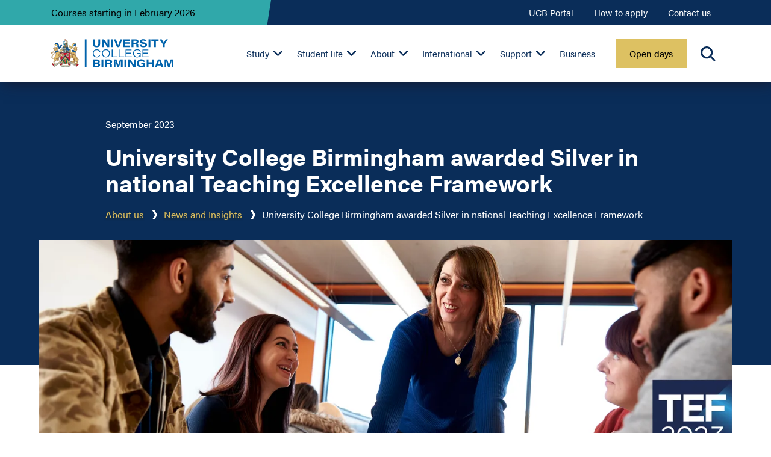

--- FILE ---
content_type: text/html; charset=utf-8
request_url: https://www.ucb.ac.uk/about-us/news-and-insights/university-college-birmingham-awarded-silver-in-national-teaching-excellence-framework/
body_size: 16771
content:
<!doctype html>
<html lang="en-gb">
<head>
    <meta charset="utf-8">
    <meta name="viewport" content="width=device-width, initial-scale=1, shrink-to-fit=no">
    <title>University awarded Silver in Teaching Excellence Framework  | News | University College Birmingham</title>
        <meta name="ROBOTS" content="index,follow">
<link rel="canonical" href="https://www.ucb.ac.uk/about-us/news-and-insights/university-college-birmingham-awarded-silver-in-national-teaching-excellence-framework/" />
    <link rel="apple-touch-icon" sizes="180x180" href="/favicons/custom/apple-touch-icon.png">
<link rel="icon" type="image/png" sizes="32x32" href="/favicons/custom/favicon-32x32.png">
<link rel="icon" type="image/png" sizes="194x194" href="/favicons/custom/favicon-194x194.png">
<link rel="icon" type="image/png" sizes="192x192" href="/favicons/custom/android-chrome-192x192.png">
<link rel="icon" type="image/png" sizes="16x16" href="/favicons/custom/favicon-16x16.png">
<link rel="manifest" href="/favicons/custom/webmanifest.json">
<link rel="mask-icon" href="/favicons/custom/safari-pinned-tab.svg" color="#1b1c32">
<link rel="shortcut icon" href="/favicons/custom/favicon.ico">
<meta name="msapplication-TileColor" content="#1b1c32">
<meta name="msapplication-TileImage" content="/favicons/custom/mstile-144x144.png">
<meta name="msapplication-config" content="/favicons/custom/browserconfig.xml">
<meta name="theme-color" content="#ffffff">
    <meta property="og:title" content="University awarded Silver in Teaching Excellence Framework  | News | University College Birmingham">
    <meta property="og:description" content="University College Birmingham has been recognised by the Office for Students&#x2019; (OfS) Teaching Excellence Framework (TEF) for delivering excellence in teaching and learning focusing on the areas that students care about the most: teaching, learning and achieving positive outcomes from their studies.">
    <meta property="og:image" content="https://www.ucb.ac.uk/media/01nn0qzz/lecturer-with-tef-logo-21_9.png?rxy=0.6063218965143697,0.6053513311138897&width=1200&height=600&v=1da5f4222f14b50">
<meta property="og:type" content="article">
    <script type="application/ld+json">[{"@context":"http://schema.org","@type":"WebPage","@id":"https://www.ucb.ac.uk/about-us/news-and-insights/university-college-birmingham-awarded-silver-in-national-teaching-excellence-framework/","name":"University awarded Silver in national Teaching Excellence Framework ","datePublished":"2023-09-28T09:57:13","dateModified":"2025-08-07T15:15:55","mainContentOfPage":{"@type":"WebPageElement","cssSelector":"#main-content"},"primaryImageOfPage":"https://www.ucb.ac.uk/media/01nn0qzz/lecturer-with-tef-logo-21_9.png"}, {"@context":"http://schema.org","@type":"BreadcrumbList","itemListElement":[{"@type":"ListItem","position":1,"name":"About us","item":"https://www.ucb.ac.uk/about-us/"},{"@type":"ListItem","position":2,"name":"News and Insights","item":"https://www.ucb.ac.uk/about-us/news-and-insights/"},{"@type":"ListItem","position":3,"name":"University awarded Silver in national Teaching Excellence Framework ","item":"https://www.ucb.ac.uk/about-us/news-and-insights/university-college-birmingham-awarded-silver-in-national-teaching-excellence-framework/"}]}]</script>

    
    <link href="/sb/critical-deea3ab078969a19.css.v61?20260112174553" rel="stylesheet" />

        <script src="/sb/critical-370d2cd7b4af5ad3.js.v61?20260112174553"></script>

    <!-- Cookie Script -->
<!--<script type="text/javascript" charset="UTF-8" src="//ca-eu.cookie-script.com/s/2aec82c34352bbb85d0d1a00b5c68b3e.js" crossorigin="anonymous"></script>-->

<!--Cookie control script-->
<script src="https://cc.cdn.civiccomputing.com/9/cookieControl-9.x.min.js"></script>

<!-- Facebook Pixel Code -->
<script>!function(f,b,e,v,n,t,s){if(f.fbq)return;n=f.fbq=function(){n.callMethod?n.callMethod.apply(n,arguments):n.queue.push(arguments)};if(!f._fbq)f._fbq=n;n.push=n;n.loaded=!0;n.version='2.0';n.queue=[];t=b.createElement(e);t.async=!0;t.src=v;s=b.getElementsByTagName(e)[0];s.parentNode.insertBefore(t,s)}(window, document,'script','https://connect.facebook.net/en_US/fbevents.js');fbq('consent', 'revoke');
fbq('init', '657109861097579');
fbq('init', '1026639772640369');
fbq('track', 'PageView');</script>

<!-- Google Tag Data Layer-->
<script>
    window.dataLayer = window.dataLayer || [];
    function gtag() { dataLayer.push(arguments); }
    gtag("consent", "default", {
        ad_storage: "denied",
        analytics_storage: "denied",
        wait_for_update: 500
    });
    gtag("set", "ads_data_redaction", true);
</script>

<!-- Google Tag Manager -->
<script>(function(w,d,s,l,i){w[l]=w[l]||[];w[l].push({'gtm.start':
new Date().getTime(),event:'gtm.js'});var f=d.getElementsByTagName(s)[0],
j=d.createElement(s),dl=l!='dataLayer'?'&l='+l:'';j.async=true;j.src=
'https://www.googletagmanager.com/gtm.js?id='+i+dl;f.parentNode.insertBefore(j,f);
})(window,document,'script','dataLayer','GTM-KMPM6S');</script>

<!-- Google Site Verification-->
<meta name="google-site-verification" content="B5ajAa1lhzzjX26paw1WIm3PoMKHc7aQ5jA90fmYuAg" />

<script>!function(s,a,e,v,n,t,z){if(s.saq)return;n=s.saq=function(){n.callMethod?n.callMethod.apply(n,arguments):n.queue.push(arguments)};if(!s._saq)s._saq=n;n.push=n;n.loaded=!0;n.version='1.0';n.queue=[];t=a.createElement(e);t.async=!0;t.src=v;z=a.getElementsByTagName(e)[0];z.parentNode.insertBefore(t,z)}(window,document,'script','https://tags.srv.stackadapt.com/events.js');saq('ts','WTzfdfAZ4IjKmuNHUySFfA');</script>

<!-- Hotjar Tracking Code for www.ucb.ac.uk -->
<script>
    (function(h,o,t,j,a,r){
        h.hj=h.hj||function(){(h.hj.q=h.hj.q||[]).push(arguments)};
        h._hjSettings={hjid:2277471,hjsv:6};
        a=o.getElementsByTagName('head')[0];
        r=o.createElement('script');r.async=1;
        r.src=t+h._hjSettings.hjid+j+h._hjSettings.hjsv;
        a.appendChild(r);
    })(window,document,'https://static.hotjar.com/c/hotjar-','.js?sv=');
</script>

<!--additional styling for the Cue chat window-->
<style>
div#cue-widget-container > div#cue-widget-main.fullscreen:not(.closed) > iframe.cue-widget-frame {
top:0;
}

/*temp fix for button colour on list pages*/
.course-filters button.btn-filter.view-results,
.news-filters button.btn-filter.view-results,
.event-filters button.btn-filter.view-results {
background:#30A8AA;
}
</style>

    
        <link href="/sb/deferred-560e07c397d9e796.css.v61?20260112174553" media="print" onload="this.media=&#x27;all&#x27;" rel="stylesheet" />

        <script defer="" src="/sb/deferred-a212bedf7f19fbff.js.v61?20260112174553"></script>

    <script defer type="module" src="https://cdn.jsdelivr.net/npm/@justinribeiro/lite-youtube@1.8.2/lite-youtube.js"></script>
</head>
<body class="newspage multi-headers-mobile multi-headers-desktop" id="21335">
    <a href="#main-content" class="skip">Skip to content</a>
    <!-- Facebook Pixel Code (noscript) -->
<noscript><img height="1" width="1" style="display:none"src="https://www.facebook.com/tr?id=657109861097579&ev=PageView&noscript=1"/></noscript>

<noscript><img height="1" width="1" style="display:none"
src="https://www.facebook.com/tr?id=1026639772640369&ev=PageView&noscript=1"/>
</noscript>

<!-- Google Tag Manager (noscript) -->
<noscript><iframe src="https://www.googletagmanager.com/ns.html?id=GTM-KMPM6S"
height="0" width="0" style="display:none;visibility:hidden"></iframe></noscript>

    
<header id="header">
        <div class="secondary-header">
        <div class="container">
            <div class="row">
                <div class="col-12 col-lg-4">
                        <div class="uni-award-wrapper">
                                <a href="/study/courses-starting-in-february/" title="Courses starting in February">
                                    <div class="uni-award">
                                        <div class="uni-award-title">
                                                    <div class="big-screen-uni-title">Courses starting in February 2026</div>
                                                    <div class="small-screen-uni-title">Courses starting in February 2026</div>
                                        </div>
                                    </div>
                                </a>
                        </div>
                </div>
                <div class="col-0 col-lg-8">
                    <div class="header-nav-wrapper">
                        <nav id="header-nav">
                            <ul class="header-nav-links">
                                    <li>
                                        <a href="https://portal.ucb.ac.uk/" title="UCB Portal" target="_blank" rel=&quot;noreferrer&quot;>UCB Portal</a>
                                    </li>
                                    <li>
                                        <a href="/study/how-to-apply/" title="How to apply" >How to apply</a>
                                    </li>
                                    <li>
                                        <a href="/contact-us/" title="Contact us" >Contact us</a>
                                    </li>
                            </ul>
                        </nav>
                    </div>
                </div>
            </div>
        </div>
    </div>

    <div class="primary-header">
        <div class="container">
            <div class="row">
                <div class="col-12">
                    <div class="logo-wrapper">
                        <a href="/" title="Home" class="logo"></a>
                    </div>
                        <div class="primary-nav-wrapper">
        <button type="button" id="primary-nav-trigger" aria-label="Navigation">
            <span class="bar top"></span>
            <span class="bar middle"></span>
            <span class="bar bottom"></span>
            Menu
        </button>
        <nav id="primary-nav">
            <ul class="primary-nav-links">
                                <li class="level-1 primary-sub-nav-wrapper">
                                        <a href="/study/" title="Study" aria-haspopup="true" aria-expanded="false" >Study</a>
            <button tabindex="-1" type="button" class="primary-sub-nav-trigger" aria-expanded="false" aria-label="Study sub-menu"></button>
            <div class="primary-sub-nav has-panels has-columns">
                <div class="primary-sub-nav-content">
                        <p class="primary-sub-nav-title text-medium"><a href="/study/"><strong>Our courses</strong></a></p>
                    <ul class="primary-sub-nav-links">
                                <li class="level-2 ">
                                    <a href="/study/courses/" title="View all courses">View all courses</a>
                                </li>
                                <li class="level-2 ">
                                    <a href="/study/undergraduate/" title="Undergraduate">Undergraduate</a>
                                </li>
                                <li class="level-2 ">
                                    <a href="/study/top-up-courses/" title="Top-ups">Top-ups</a>
                                </li>
                                <li class="level-2 ">
                                    <a href="/study/courses/foundation/" title="Foundation courses">Foundation courses</a>
                                </li>
                                <li class="level-2 ">
                                    <a href="/study/college/access-to-higher-education-courses/" title="Access to Higher Education courses">Access to Higher Education courses</a>
                                </li>
                                <li class="level-2 ">
                                    <a href="/study/postgraduate/" title="Postgraduate">Postgraduate</a>
                                </li>
                                <li class="level-2 ">
                                    <a href="/study/coming-soon/" title="Courses coming soon">Courses coming soon</a>
                                </li>
                                <li class="level-2 ">
                                    <a href="/study/courses/short-courses-and-cpd/" title="Short courses and CPD">Short courses and CPD</a>
                                </li>
                                <li class="level-2 ">
                                    <a href="/study/college/" title="College">College</a>
                                </li>
                                <li class="level-2 ">
                                    <a href="/study/sixth-form-centre/" title="Sixth Form Centre">Sixth Form Centre</a>
                                </li>
                                <li class="level-2 ">
                                    <a href="/study/apprenticeships/" title="Apprenticeships">Apprenticeships</a>
                                </li>
                                <li class="level-2 ">
                                    <a href="/study/how-to-apply/" title="How to apply">How to apply</a>
                                </li>
                                <li class="level-2 ">
                                    <a href="/study/fees-and-funding/" title="Fees and tuition">Fees and tuition</a>
                                </li>
                                <li class="level-2 ">
                                    <a href="/study/request-a-prospectus/" title="Request a prospectus">Request a prospectus</a>
                                </li>
                    </ul>
                        <div class="primary-sub-nav-panels">
                                    <div class="panel theme-col-navy">
                                        <p><strong>Welcome and induction information</strong></p>
<p>Here you will find the information you need to prepare for enrolment and the start of your course.</p>
<p><a href="/welcome-information/" title="Welcome information" class="btn">Find out more</a></p>
                                    </div>
                        </div>
                </div>
            </div>
                                </li>
                                <li class="level-1 primary-sub-nav-wrapper">
                                        <a href="/student-life/" title="Student life" aria-haspopup="true" aria-expanded="false" >Student life</a>
            <button tabindex="-1" type="button" class="primary-sub-nav-trigger" aria-expanded="false" aria-label="Student life sub-menu"></button>
            <div class="primary-sub-nav  ">
                <div class="primary-sub-nav-content">
                        <p class="primary-sub-nav-title text-medium"><a href="/student-life/"><strong>Student life</strong></a></p>
                    <ul class="primary-sub-nav-links">
                                <li class="level-2 ">
                                    <a href="/student-life/accommodation/" title="Accommodation">Accommodation</a>
                                </li>
                                <li class="level-2 ">
                                    <a href="/study/facilities/" title="Facilities">Facilities</a>
                                </li>
                                <li class="level-2 ">
                                    <a href="/student-life/campuses/" title="Campuses">Campuses</a>
                                </li>
                                <li class="level-2 ">
                                    <a href="/student-life/our-community/" title="Our Community">Our Community</a>
                                </li>
                                <li class="level-2 ">
                                    <a href="/student-life/living-in-birmingham/" title="Living in Birmingham">Living in Birmingham</a>
                                </li>
                                <li class="level-2 ">
                                    <a href="/student-life/living-at-home-while-at-uni/" title="Living at home while at uni">Living at home while at uni</a>
                                </li>
                                <li class="level-2 ">
                                    <a href="/about-us/student-stories/" title="Student stories">Student stories</a>
                                </li>
                                <li class="level-2 ">
                                    <a href="/study/chat-with-our-students/" title="Chat with our students">Chat with our students</a>
                                </li>
                                <li class="level-2 ">
                                    <a href="/student-life/guild-of-students/" title="Guild of Students">Guild of Students</a>
                                </li>
                                <li class="level-2 ">
                                    <a href="/student-life/team-sports/" title="Team sports">Team sports</a>
                                </li>
                    </ul>
                </div>
            </div>
                                </li>
                                <li class="level-1 primary-sub-nav-wrapper ancestor primary-sub-nav-active">
                                        <a href="/about-us/" title="About" aria-haspopup="true" aria-expanded="false" >About</a>
            <button tabindex="-1" type="button" class="primary-sub-nav-trigger" aria-expanded="false" aria-label="About us sub-menu"></button>
            <div class="primary-sub-nav  has-columns">
                <div class="primary-sub-nav-content">
                        <p class="primary-sub-nav-title text-medium"><a href="/about-us/"><strong>About us</strong></a></p>
                    <ul class="primary-sub-nav-links">
                                <li class="level-2  ancestor">
                                    <a href="/about-us/news-and-insights/" title="News and insights">News and insights</a>
                                </li>
                                <li class="level-2 ">
                                    <a href="/about-us/university-of-warwick-accreditation/" title="University of Warwick accreditation">University of Warwick accreditation</a>
                                </li>
                                <li class="level-2 ">
                                    <a href="/about-us/work-for-us/" title="Job vacancies">Job vacancies</a>
                                </li>
                                <li class="level-2 ">
                                    <a href="/about-us/sustainability-at-university-college-birmingham/" title="Sustainability">Sustainability</a>
                                </li>
                                <li class="level-2 ">
                                    <a href="/about-us/schools/" title="Our schools">Our schools</a>
                                </li>
                                <li class="level-2 ">
                                    <a href="/about-us/our-economic-impact/" title="Our impact">Our impact</a>
                                </li>
                                <li class="level-2 ">
                                    <a href="/about-us/history-of-university-college-birmingham/" title="Our history">Our history</a>
                                </li>
                                <li class="level-2 ">
                                    <a href="/study/chelmsley-wood-culinary-school/" title="Chelmsley Wood culinary school">Chelmsley Wood culinary school</a>
                                </li>
                                <li class="level-2 ">
                                    <a href="/about-us/staff-directory/" title="Academic staff directory">Academic staff directory</a>
                                </li>
                                <li class="level-2 ">
                                    <a href="/about-us/policies-and-regulations/" title="Policies and regulations">Policies and regulations</a>
                                </li>
                                <li class="level-2 ">
                                    <a href="/about-us/our-governance-and-management/" title="Our governance and management">Our governance and management</a>
                                </li>
                                <li class="level-2 ">
                                    <a href="/open-to-the-public/" title="Open to the public">Open to the public</a>
                                </li>
                                <li class="level-2 ">
                                    <a href="/about-us/student-satisfaction/" title="Student satisfaction">Student satisfaction</a>
                                </li>
                                <li class="level-2 ">
                                    <a href="/alumni/" title="Alumni">Alumni</a>
                                </li>
                                <li class="level-2 ">
                                    <a href="/about-us/charitable-status/" title="Charitable status and financial statements">Charitable status and financial statements</a>
                                </li>
                    </ul>
                </div>
            </div>
                                </li>
                                <li class="level-1 primary-sub-nav-wrapper">
                                        <a href="/international-students/" title="International" aria-haspopup="true" aria-expanded="false" >International</a>
            <button tabindex="-1" type="button" class="primary-sub-nav-trigger" aria-expanded="false" aria-label="International students sub-menu"></button>
            <div class="primary-sub-nav  has-columns">
                <div class="primary-sub-nav-content">
                        <p class="primary-sub-nav-title text-medium"><a href="/international-students/"><strong>International</strong></a></p>
                    <ul class="primary-sub-nav-links">
                                <li class="level-2 ">
                                    <a href="/study/how-to-apply/international-application/" title="How to apply">How to apply</a>
                                </li>
                                <li class="level-2 ">
                                    <a href="/international-students/deadlines/" title="Application deadlines">Application deadlines</a>
                                </li>
                                <li class="level-2 ">
                                    <a href="/international-students/accommodation-for-international-students/" title="Accommodation">Accommodation</a>
                                </li>
                                <li class="level-2 ">
                                    <a href="/international-students/visas-and-immigration/" title="Visas and immigration">Visas and immigration</a>
                                </li>
                                <li class="level-2 ">
                                    <a href="/international-students/country-and-territory-information/" title="Country and territory information">Country and territory information</a>
                                </li>
                                <li class="level-2 ">
                                    <a href="/international-students/english-language-entry-requirements/" title="English language requirements">English language requirements</a>
                                </li>
                                <li class="level-2 ">
                                    <a href="/study/courses/undergraduate/pre-sessional-english-course/" title="English courses">English courses</a>
                                </li>
                                <li class="level-2 ">
                                    <a href="/study/fees-and-funding/international-tuition-fees/" title="International tuition fees">International tuition fees</a>
                                </li>
                                <li class="level-2 ">
                                    <a href="/student-support/financial-support/scholarships-and-waivers/#intscholarships" title="Scholarships">Scholarships</a>
                                </li>
                                <li class="level-2 ">
                                    <a href="/international-students/meet-the-international-team/" title="Meet the international team">Meet the international team</a>
                                </li>
                                <li class="level-2 ">
                                    <a href="/international-students/global-experiences/" title="Global Experiences">Global Experiences</a>
                                </li>
                    </ul>
                </div>
            </div>
                                </li>
                                <li class="level-1 primary-sub-nav-wrapper">
                                        <a href="/student-support/" title="Support" aria-haspopup="true" aria-expanded="false" >Support</a>
            <button tabindex="-1" type="button" class="primary-sub-nav-trigger" aria-expanded="false" aria-label="Student support sub-menu"></button>
            <div class="primary-sub-nav  has-columns">
                <div class="primary-sub-nav-content">
                        <p class="primary-sub-nav-title text-medium"><a href="/student-support/"><strong>Support</strong></a></p>
                    <ul class="primary-sub-nav-links">
                                <li class="level-2 ">
                                    <a href="/student-support/financial-support/5k-to-help-fund-your-studies/" title="&#xA3;5k to help fund your studies">&#xA3;5k to help fund your studies</a>
                                </li>
                                <li class="level-2 ">
                                    <a href="/student-support/university-student-support/" title="University student support">University student support</a>
                                </li>
                                <li class="level-2 ">
                                    <a href="/student-support/college-and-sixth-form-student-support/" title="College and sixth form student support">College and sixth form student support</a>
                                </li>
                                <li class="level-2 ">
                                    <a href="/student-support/helping-you-get-hired/" title="Hired &#x2013; careers, employability and placement support">Hired &#x2013; careers, employability and placement support</a>
                                </li>
                                <li class="level-2 ">
                                    <a href="/student-support/helping-you-start-your-business/" title="Helping you start your business">Helping you start your business</a>
                                </li>
                                <li class="level-2 ">
                                    <a href="/study/undergraduate/parents-carers-and-supporters/" title="Parents, carers and supporters">Parents, carers and supporters</a>
                                </li>
                                <li class="level-2 ">
                                    <a href="/student-support/learning-support/" title="Learning support">Learning support</a>
                                </li>
                                <li class="level-2 ">
                                    <a href="/student-support/financial-support/" title="Financial support">Financial support</a>
                                </li>
                                <li class="level-2 ">
                                    <a href="/student-support/budgeting-tips-and-advice/" title="Budgeting tips and advice">Budgeting tips and advice</a>
                                </li>
                                <li class="level-2 ">
                                    <a href="/student-support/health-and-wellbeing/" title="Health and wellbeing">Health and wellbeing</a>
                                </li>
                                <li class="level-2 ">
                                    <a href="/student-support/speak-out-and-support/" title="Speak out and support">Speak out and support</a>
                                </li>
                                <li class="level-2 ">
                                    <a href="/student-support/student-engagement-team/" title="Student engagement">Student engagement</a>
                                </li>
                                <li class="level-2 ">
                                    <a href="/student-support/disability-and-neurodiversity-support/" title="Disability and neurodiversity support">Disability and neurodiversity support</a>
                                </li>
                                <li class="level-2 ">
                                    <a href="/student-support/safeguarding/" title="Safeguarding">Safeguarding</a>
                                </li>
                                <li class="level-2 ">
                                    <a href="/study/schools-outreach/" title="Schools outreach">Schools outreach</a>
                                </li>
                    </ul>
                </div>
            </div>
                                </li>
                                <li class="level-1 ">
                                        <a href="/business/" title="Business" >Business</a>
                                </li>

                        <li class="level-1  d-lg-none">
                            <a href="https://portal.ucb.ac.uk/" title="UCB Portal" target="_blank" rel=&quot;noreferrer&quot;>UCB Portal</a>
                        </li>
                        <li class="level-1  d-lg-none">
                            <a href="/study/how-to-apply/" title="How to apply" >How to apply</a>
                        </li>
                        <li class="level-1  d-lg-none">
                            <a href="/contact-us/" title="Contact us" >Contact us</a>
                        </li>

                            <li class="level-1 primary-button">
                                <a class="btn" href="/open-days/" title="Open days" >Open days</a>
                            </li>


            </ul>
        </nav>
    </div>

                        <div id="search">
        <button type="button" class="search-trigger">Search</button>
        <div class="search-form-wrapper">
            <form action="/search/" class="search-form search-form-speach-to-text">
                <input type="text" name="keyword" placeholder="Search" class="search-form-input" />
                <button type="button" class="search-form-microphone hidden" title="Microphone">Microphone</button>
                <button type="submit" class="search-form-submit">Submit</button>
            </form>
        </div>
    </div>

                </div>
            </div>
        </div>
    </div>
</header>
    <main id="main-content">
        <script async defer crossorigin="anonymous" src="https://connect.facebook.net/en_GB/sdk.js#xfbml=1&amp;version=v6.0"></script>
<script async defer src="https://platform.twitter.com/widgets.js" charset="utf-8"></script>
<script async defer src="https://platform.linkedin.com/in.js" type="text/javascript">lang: en_US</script>

<div class="news-page-header">
    <div class="sp spb-half theme-col-navy">
        <div class="container">
            <div class="row">
                <div class="col-12">
                    <p>September 2023</p>
                    <h3>University College Birmingham awarded Silver in national Teaching Excellence Framework</h3>
                    <div class="block-breadcrumb">
                            <div class="breadcrumb">
        <ul>
                    <li><a href="/about-us/" title="About us">About us</a></li>
                    <li><a href="/about-us/news-and-insights/" title="News and Insights">News and Insights</a></li>
            <li>University College Birmingham awarded Silver in national Teaching Excellence Framework</li>
        </ul>
    </div>

                    </div>
                </div>
            </div>
        </div>
    </div>
        <div class="theme-col-split-dark-purple-none">
            <div class="banner-image">
                <div class="ratio-4by3 ratio-md-21by9 ratio-lg-25by9">

                    <div class="iw">
                        <picture class="lazyload" ><source  media="(min-width:1400px)" data-srcset="/media/01nn0qzz/lecturer-with-tef-logo-21_9.png?cc=0,0.16019315557421795,0,0&width=1920&height=691&format=webp&quality=80&v=1da5f4222f14b50, /media/01nn0qzz/lecturer-with-tef-logo-21_9.png?cc=0,0.16019315557421795,0,0&width=2880&height=1036&format=webp&quality=80&v=1da5f4222f14b50 2x"><source  media="(min-width:1200px)" data-srcset="/media/01nn0qzz/lecturer-with-tef-logo-21_9.png?cc=0,0.16019315557421795,0,0&width=1400&height=504&format=webp&quality=80&v=1da5f4222f14b50, /media/01nn0qzz/lecturer-with-tef-logo-21_9.png?cc=0,0.16019315557421795,0,0&width=2100&height=756&format=webp&quality=80&v=1da5f4222f14b50 2x"><source  media="(min-width:992px)" data-srcset="/media/01nn0qzz/lecturer-with-tef-logo-21_9.png?cc=0,0.16019315557421795,0,0&width=1200&height=432&format=webp&quality=80&v=1da5f4222f14b50, /media/01nn0qzz/lecturer-with-tef-logo-21_9.png?cc=0,0.16019315557421795,0,0&width=1800&height=648&format=webp&quality=80&v=1da5f4222f14b50 2x"><source  media="(min-width:768px)" data-srcset="/media/01nn0qzz/lecturer-with-tef-logo-21_9.png?rxy=0.6063218965143697,0.6053513311138897&width=992&height=425&format=webp&quality=80&v=1da5f4222f14b50, /media/01nn0qzz/lecturer-with-tef-logo-21_9.png?rxy=0.6063218965143697,0.6053513311138897&width=1488&height=637&format=webp&quality=80&v=1da5f4222f14b50 2x"><source   data-srcset="/media/01nn0qzz/lecturer-with-tef-logo-21_9.png?rxy=0.6063218965143697,0.6053513311138897&width=576&height=432&format=webp&quality=80&v=1da5f4222f14b50, /media/01nn0qzz/lecturer-with-tef-logo-21_9.png?rxy=0.6063218965143697,0.6053513311138897&width=768&height=576&format=webp&quality=80&v=1da5f4222f14b50 2x"><img alt="" src="/media/01nn0qzz/lecturer-with-tef-logo-21_9.png?cc=0,0.16019315557421795,0,0&width=40&height=14&format=webp&quality=20&v=1da5f4222f14b50" data-src="/media/01nn0qzz/lecturer-with-tef-logo-21_9.png?cc=0,0.16019315557421795,0,0&width=1920&format=webp&quality=80&v=1da5f4222f14b50" class="lazyload"></picture>
                    </div>

                </div>
            </div>
        </div>
    <div class="sp spb-none">
        <div class="container">
            <div class="row">
                <div class="col-md-6">
                        <p>By Rebecca Hollington</p>
                    <span><b>Share post:</b></span>
                    <span class="share-btns">
                        <a class="btn-share-fb fb-xfbml-parse-ignore" target="_blank" href="https://www.facebook.com/sharer/sharer.php?u=https%3a%2f%2fwww.ucb.ac.uk%2fabout-us%2fnews-and-insights%2funiversity-college-birmingham-awarded-silver-in-national-teaching-excellence-framework%2f&src=sdkpreparse">
                            Share on Facebook
                        </a>
                        <a class="btn-share-twitter" href="https://twitter.com/share?url=https%3a%2f%2fwww.ucb.ac.uk%2fabout-us%2fnews-and-insights%2funiversity-college-birmingham-awarded-silver-in-national-teaching-excellence-framework%2f" target="_blank">
                            Tweet
                        </a>
                        <script type="IN/Share" data-url="https://www.ucb.ac.uk/about-us/news-and-insights/university-college-birmingham-awarded-silver-in-national-teaching-excellence-framework/">
                        </script>
                    </span>
                </div>
                <div class="col-md-6">
                    <p class="purple read-time"><i>Read time: approx 5 mins</i></p>
                </div>
            </div>
        </div>
    </div>
</div>
<div class="block-text-1-col py-auto">
    
    <div class="container">
        <div class="row ">
            <div class="col-12">
                <div class="cw">
<h4>University College Birmingham has been recognised by the Office for Students’ (OfS) Teaching Excellence Framework (TEF) for delivering excellence in teaching and learning focusing on the areas that students care about the most: teaching, learning and achieving positive outcomes from their studies.</h4>
<p>The University has been awarded Silver overall which recognises that the student experience and student outcomes are typically very high quality. 228 higher education providers across England were assessed by the OfS, which aims to spotlight the quality of provision by providers and encourage students to use TEF ratings to support decision making.</p>
<p>The ratings are assessed by an expert panel of academics and students who use a combination of evidence that includes evidence submitted by the provider, numerical and data sources and, importantly, evidence submitted by students.</p>
<p>Along with the University’s overall rating, the TEF panel also determined a silver rating for the two underpinning rating areas of student experience and student outcomes.</p>
<p>The University has consistently excelled over the last year, as evidenced in recent results in the <a href="/about-us/news/university-college-birmingham-continues-to-champion-student-satisfaction/">National Student Survey</a>, wins at the <a href="/about-us/whatuni-award-winners-2023/">What Uni Student Choice Awards</a>, and student satisfaction highlighted in the <a href="/about-us/news/exceptional-results-university-ranked-first-for-postgraduate-support-and-resources/">Postgraduate Taught Experience Survey</a>- which focuses on student satisfaction for those studying on Postgraduate Taught programmes.</p>                </div>
            </div>
        </div>
    </div>
</div><div class="block-text-1-col py-auto theme-col-pale-sage">
    
    <div class="container">
        <div class="row ">
            <div class="col-12">
                <div class="cw">
<p>Dr Helen Poole, Pro Vice-Chancellor (Teaching, Learning and Digital), at University College Birmingham, said: “Student experience is at the heart of everything we do at University College Birmingham. Our excellent TEF results continue to demonstrate our commitment and excellence in delivering a superior experience for our students. The panel noted our high-quality teaching, assessment and feedback practices alongside a supportive learning environment that facilitates our students’ learning, progression and attainment.”</p>
<p>The panel review acknowledged the specialist tailored support students receive from a breadth of services offered by the University. Alice Wilby, Pro Vice-Chancellor (Access, Participation and Student Experience), said: “The University’s Student Success Strategy clearly outlines our commitment to an institution-wide approach to enabling students and to inclusive education practice ensuring that all students receive the right support at the right time to succeed in their studies.”</p>
<p>The panel’s review of the student experience at the University also highlighted professional practice and employer involvement to contribute to a very high quality academic experience for students. The panel referenced the University’s accreditations and memberships of numerous Professional and Statutory Regulatory Bodies, employer engagement across courses including the <a href="/about-us/news/university-partners-with-birmingham-2022-commonwealth-games/">2022 Commonwealth Games</a>, industry input into the design of new facilities and provision for Engineering, Digital and Cyber and the institution-wide <a href="/for-businesses/employer-board/">Strategic Employer Advisory Board</a>.</p>
<p>Professor Paul Cadman, Chair of the Board and regional CEO, said: “This is an excellent result for University College Birmingham who demonstrate relentless focus on delivering education that provides the right skills and opportunities for students ensuring that they are future fit to achieve and succeed in their career goals. We know graduates go on to achieve great things, and it’s brilliant to see this underpinned by the University’s achievement in TEF ratings.”</p>                </div>
            </div>
        </div>
    </div>
</div><div class="block-text-1-col py-auto">
    
    <div class="container">
        <div class="row ">
            <div class="col-12">
                <div class="cw">
<p>Student voice is also a core part of the TEF assessment with the student submission providing evidence of how the University had changed practice in response to student feedback, features student co-creation in developments and planning of course and wider student provision, and contributed towards continuous improvement in experiences and outcomes for students.</p>
<p>Tom Hillen, Officer of the University College Birmingham Guild of Students, said: “Student voice and representation in all aspects of university life is vital in delivering a positive student experience. From things such as the Inclusive Education Framework, designing physical and virtual facilities such as the 360 degree immersive video suite, to the wider University investments and ambitions- the student voice can be heard throughout.”</p>
<p>Professor Michael Harkin, Vice-Chancellor and Principal at University College Birmingham, concludes: “Our TEF silver rating is not only important in recognising the hard work, dedication and expertise of our staff but also the impact for our students. Our recent graduation ceremonies were an excellent example of the readiness with which our students enter the next stage of their career ready to use their skills to make significant contributions to our communities.”</p>
<p>Find out more about University College Birmingham’s <a href="/student-support/">award-winning support</a> for students and our wide range of <a href="/study/undergraduate/">undergraduate degrees</a>.  </p>
<p>TEF ratings are awarded in 2023, for four years. For more information on the TEF scheme, refer to the OfS website ‘<a href="https://www.officeforstudents.org.uk/advice-and-guidance/teaching/about-the-tef/tef-timeline/">About the TEF’</a>.</p>                </div>
            </div>
        </div>
    </div>
</div><div class="block-cards-carousel py-auto theme-col-navy">
    
    <div class="container">
            <div class="row mb-50 ">
                <div class="col-12">
                        <h3><strong>Check out our latest news stories</strong></h3>    
                </div>
            </div>
        <div class="row" data-slides-to-show="3" data-hide-dots="true">
        <div>
            <div class="card">
                    <div class="card-image">
                        <div class="ratio-16by9">
                            <picture class="lazyload" ><source  media="(min-width:1400px)" data-srcset="/media/pqrh3aq1/bmsp_first-graduates.jpg?rxy=0.4999702873181255,0.42875738581050826&width=424&height=238&format=webp&quality=80&v=1dc8c802eba3510, /media/pqrh3aq1/bmsp_first-graduates.jpg?rxy=0.4999702873181255,0.42875738581050826&width=636&height=357&format=webp&quality=80&v=1dc8c802eba3510 2x"><source  media="(min-width:1200px)" data-srcset="/media/pqrh3aq1/bmsp_first-graduates.jpg?rxy=0.4999702873181255,0.42875738581050826&width=380&height=213&format=webp&quality=80&v=1dc8c802eba3510, /media/pqrh3aq1/bmsp_first-graduates.jpg?rxy=0.4999702873181255,0.42875738581050826&width=570&height=320&format=webp&quality=80&v=1dc8c802eba3510 2x"><source  media="(min-width:992px)" data-srcset="/media/pqrh3aq1/bmsp_first-graduates.jpg?rxy=0.4999702873181255,0.42875738581050826&width=320&height=180&format=webp&quality=80&v=1dc8c802eba3510, /media/pqrh3aq1/bmsp_first-graduates.jpg?rxy=0.4999702873181255,0.42875738581050826&width=480&height=270&format=webp&quality=80&v=1dc8c802eba3510 2x"><source  media="(min-width:768px)" data-srcset="/media/pqrh3aq1/bmsp_first-graduates.jpg?rxy=0.4999702873181255,0.42875738581050826&width=240&height=135&format=webp&quality=80&v=1dc8c802eba3510, /media/pqrh3aq1/bmsp_first-graduates.jpg?rxy=0.4999702873181255,0.42875738581050826&width=360&height=202&format=webp&quality=80&v=1dc8c802eba3510 2x"><source   data-srcset="/media/pqrh3aq1/bmsp_first-graduates.jpg?rxy=0.4999702873181255,0.42875738581050826&width=540&height=303&format=webp&quality=80&v=1dc8c802eba3510, /media/pqrh3aq1/bmsp_first-graduates.jpg?rxy=0.4999702873181255,0.42875738581050826&width=720&height=405&format=webp&quality=80&v=1dc8c802eba3510 2x"><img alt="" src="/media/pqrh3aq1/bmsp_first-graduates.jpg?rxy=0.4999702873181255,0.42875738581050826&width=40&height=22&format=webp&quality=20&v=1dc8c802eba3510" data-src="/media/pqrh3aq1/bmsp_first-graduates.jpg?rxy=0.4999702873181255,0.42875738581050826&width=540&height=304&format=webp&quality=80&v=1dc8c802eba3510" class="lazyload"></picture>
                        </div>
                    </div>
                <div class="card-content">
                    <h4>University leads the charge towards the UK's battery manufacturing ambitions</h4>
                        <p>Battery Manufacturing Skills Pathway first graduates take their skills and knowledge back into the workplace.</p>
                        <a href="/about-us/news-and-insights/university-leads-the-charge-towards-the-uks-battery-manufacturing-ambitions/" class="card-link" title="University leads the charge towards the UK&#x27;s battery manufacturing ambitions">Read more</a>
                </div>
            </div>
        </div>
        <div>
            <div class="card">
                    <div class="card-image">
                        <div class="ratio-16by9">
                            <picture class="lazyload" ><source  media="(min-width:1400px)" data-srcset="/media/atcbkban/dji_0150.jpg?rxy=0.48438522317439037,0.6661270825354271&width=424&height=238&format=webp&quality=80&v=1dc8a1fa8e98dd0, /media/atcbkban/dji_0150.jpg?rxy=0.48438522317439037,0.6661270825354271&width=636&height=357&format=webp&quality=80&v=1dc8a1fa8e98dd0 2x"><source  media="(min-width:1200px)" data-srcset="/media/atcbkban/dji_0150.jpg?rxy=0.48438522317439037,0.6661270825354271&width=380&height=213&format=webp&quality=80&v=1dc8a1fa8e98dd0, /media/atcbkban/dji_0150.jpg?rxy=0.48438522317439037,0.6661270825354271&width=570&height=320&format=webp&quality=80&v=1dc8a1fa8e98dd0 2x"><source  media="(min-width:992px)" data-srcset="/media/atcbkban/dji_0150.jpg?rxy=0.48438522317439037,0.6661270825354271&width=320&height=180&format=webp&quality=80&v=1dc8a1fa8e98dd0, /media/atcbkban/dji_0150.jpg?rxy=0.48438522317439037,0.6661270825354271&width=480&height=270&format=webp&quality=80&v=1dc8a1fa8e98dd0 2x"><source  media="(min-width:768px)" data-srcset="/media/atcbkban/dji_0150.jpg?rxy=0.48438522317439037,0.6661270825354271&width=240&height=135&format=webp&quality=80&v=1dc8a1fa8e98dd0, /media/atcbkban/dji_0150.jpg?rxy=0.48438522317439037,0.6661270825354271&width=360&height=202&format=webp&quality=80&v=1dc8a1fa8e98dd0 2x"><source   data-srcset="/media/atcbkban/dji_0150.jpg?rxy=0.48438522317439037,0.6661270825354271&width=540&height=303&format=webp&quality=80&v=1dc8a1fa8e98dd0, /media/atcbkban/dji_0150.jpg?rxy=0.48438522317439037,0.6661270825354271&width=720&height=405&format=webp&quality=80&v=1dc8a1fa8e98dd0 2x"><img alt="" src="/media/atcbkban/dji_0150.jpg?rxy=0.48438522317439037,0.6661270825354271&width=40&height=22&format=webp&quality=20&v=1dc8a1fa8e98dd0" data-src="/media/atcbkban/dji_0150.jpg?rxy=0.48438522317439037,0.6661270825354271&width=540&height=304&format=webp&quality=80&v=1dc8a1fa8e98dd0" class="lazyload"></picture>
                        </div>
                    </div>
                <div class="card-content">
                    <h4>University College Birmingham awarded £900,000 capital funding investment</h4>
                        <p>OfS funding will fuel projects designed to enhance our student experience.</p>
                        <a href="/about-us/news-and-insights/university-college-birmingham-awarded-900-000-capital-funding-investment/" class="card-link" title="University College Birmingham awarded &#xA3;900,000 capital funding investment">Read more</a>
                </div>
            </div>
        </div>
        <div>
            <div class="card">
                    <div class="card-image">
                        <div class="ratio-16by9">
                            <picture class="lazyload" ><source  media="(min-width:1400px)" data-srcset="/media/wnwlicaa/london_department_for_educations_teaching_further_education_and_skills-3.jpg?rxy=0.6497124265075936,0.7603446196441587&width=424&height=238&format=webp&quality=80&v=1dc854aefbe4310, /media/wnwlicaa/london_department_for_educations_teaching_further_education_and_skills-3.jpg?rxy=0.6497124265075936,0.7603446196441587&width=636&height=357&format=webp&quality=80&v=1dc854aefbe4310 2x"><source  media="(min-width:1200px)" data-srcset="/media/wnwlicaa/london_department_for_educations_teaching_further_education_and_skills-3.jpg?rxy=0.6497124265075936,0.7603446196441587&width=380&height=213&format=webp&quality=80&v=1dc854aefbe4310, /media/wnwlicaa/london_department_for_educations_teaching_further_education_and_skills-3.jpg?rxy=0.6497124265075936,0.7603446196441587&width=570&height=320&format=webp&quality=80&v=1dc854aefbe4310 2x"><source  media="(min-width:992px)" data-srcset="/media/wnwlicaa/london_department_for_educations_teaching_further_education_and_skills-3.jpg?rxy=0.6497124265075936,0.7603446196441587&width=320&height=180&format=webp&quality=80&v=1dc854aefbe4310, /media/wnwlicaa/london_department_for_educations_teaching_further_education_and_skills-3.jpg?rxy=0.6497124265075936,0.7603446196441587&width=480&height=270&format=webp&quality=80&v=1dc854aefbe4310 2x"><source  media="(min-width:768px)" data-srcset="/media/wnwlicaa/london_department_for_educations_teaching_further_education_and_skills-3.jpg?rxy=0.6497124265075936,0.7603446196441587&width=240&height=135&format=webp&quality=80&v=1dc854aefbe4310, /media/wnwlicaa/london_department_for_educations_teaching_further_education_and_skills-3.jpg?rxy=0.6497124265075936,0.7603446196441587&width=360&height=202&format=webp&quality=80&v=1dc854aefbe4310 2x"><source   data-srcset="/media/wnwlicaa/london_department_for_educations_teaching_further_education_and_skills-3.jpg?rxy=0.6497124265075936,0.7603446196441587&width=540&height=303&format=webp&quality=80&v=1dc854aefbe4310, /media/wnwlicaa/london_department_for_educations_teaching_further_education_and_skills-3.jpg?rxy=0.6497124265075936,0.7603446196441587&width=720&height=405&format=webp&quality=80&v=1dc854aefbe4310 2x"><img alt="" src="/media/wnwlicaa/london_department_for_educations_teaching_further_education_and_skills-3.jpg?rxy=0.6497124265075936,0.7603446196441587&width=40&height=22&format=webp&quality=20&v=1dc854aefbe4310" data-src="/media/wnwlicaa/london_department_for_educations_teaching_further_education_and_skills-3.jpg?rxy=0.6497124265075936,0.7603446196441587&width=540&height=304&format=webp&quality=80&v=1dc854aefbe4310" class="lazyload"></picture>
                        </div>
                    </div>
                <div class="card-content">
                    <h4>Professor and Dean of STEM celebrated as ‘Built to Inspire’ mural unveiled</h4>
                        <p>DfE campaign celebrates the work of Rosa Wells.</p>
                        <a href="/about-us/news-and-insights/professor-and-dean-of-stem-celebrated-as-built-to-inspire-mural-unveiled/" class="card-link" title="Professor and Dean of STEM celebrated as &#x2018;Built to Inspire&#x2019; mural unveiled">Read more</a>
                </div>
            </div>
        </div>
        <div>
            <div class="card">
                    <div class="card-image">
                        <div class="ratio-16by9">
                            <picture class="lazyload" ><source  media="(min-width:1400px)" data-srcset="/media/w5jns2p3/james-whiting2.jpg?width=424&height=238&format=webp&quality=80&v=1dc84951fb6a7d0, /media/w5jns2p3/james-whiting2.jpg?width=636&height=357&format=webp&quality=80&v=1dc84951fb6a7d0 2x"><source  media="(min-width:1200px)" data-srcset="/media/w5jns2p3/james-whiting2.jpg?width=380&height=213&format=webp&quality=80&v=1dc84951fb6a7d0, /media/w5jns2p3/james-whiting2.jpg?width=570&height=320&format=webp&quality=80&v=1dc84951fb6a7d0 2x"><source  media="(min-width:992px)" data-srcset="/media/w5jns2p3/james-whiting2.jpg?width=320&height=180&format=webp&quality=80&v=1dc84951fb6a7d0, /media/w5jns2p3/james-whiting2.jpg?width=480&height=270&format=webp&quality=80&v=1dc84951fb6a7d0 2x"><source  media="(min-width:768px)" data-srcset="/media/w5jns2p3/james-whiting2.jpg?width=240&height=135&format=webp&quality=80&v=1dc84951fb6a7d0, /media/w5jns2p3/james-whiting2.jpg?width=360&height=202&format=webp&quality=80&v=1dc84951fb6a7d0 2x"><source   data-srcset="/media/w5jns2p3/james-whiting2.jpg?width=540&height=303&format=webp&quality=80&v=1dc84951fb6a7d0, /media/w5jns2p3/james-whiting2.jpg?width=720&height=405&format=webp&quality=80&v=1dc84951fb6a7d0 2x"><img alt="" src="/media/w5jns2p3/james-whiting2.jpg?width=40&height=22&format=webp&quality=20&v=1dc84951fb6a7d0" data-src="/media/w5jns2p3/james-whiting2.jpg?width=540&height=304&format=webp&quality=80&v=1dc84951fb6a7d0" class="lazyload"></picture>
                        </div>
                    </div>
                <div class="card-content">
                    <h4>New Year's Honour kicks off exciting 2026 for graduate James</h4>
                        <p>An entrepreneurial University College Birmingham graduate who built his own multi-million-pound business has high hopes for 2026 a&hellip;</p>
                        <a href="/about-us/news-and-insights/new-years-honour-kicks-off-exciting-2026-for-graduate-james/" class="card-link" title="New Year&#x27;s Honour kicks off exciting 2026 for graduate James">Read more</a>
                </div>
            </div>
        </div>
        <div>
            <div class="card">
                    <div class="card-image">
                        <div class="ratio-16by9">
                            <picture class="lazyload" ><source  media="(min-width:1400px)" data-srcset="/media/nnsb1log/l2m_f.jpg?rxy=0.5123550676345403,0.5754368893362982&width=424&height=238&format=webp&quality=80&v=1dc7a5e7e806350, /media/nnsb1log/l2m_f.jpg?rxy=0.5123550676345403,0.5754368893362982&width=636&height=357&format=webp&quality=80&v=1dc7a5e7e806350 2x"><source  media="(min-width:1200px)" data-srcset="/media/nnsb1log/l2m_f.jpg?rxy=0.5123550676345403,0.5754368893362982&width=380&height=213&format=webp&quality=80&v=1dc7a5e7e806350, /media/nnsb1log/l2m_f.jpg?rxy=0.5123550676345403,0.5754368893362982&width=570&height=320&format=webp&quality=80&v=1dc7a5e7e806350 2x"><source  media="(min-width:992px)" data-srcset="/media/nnsb1log/l2m_f.jpg?rxy=0.5123550676345403,0.5754368893362982&width=320&height=180&format=webp&quality=80&v=1dc7a5e7e806350, /media/nnsb1log/l2m_f.jpg?rxy=0.5123550676345403,0.5754368893362982&width=480&height=270&format=webp&quality=80&v=1dc7a5e7e806350 2x"><source  media="(min-width:768px)" data-srcset="/media/nnsb1log/l2m_f.jpg?rxy=0.5123550676345403,0.5754368893362982&width=240&height=135&format=webp&quality=80&v=1dc7a5e7e806350, /media/nnsb1log/l2m_f.jpg?rxy=0.5123550676345403,0.5754368893362982&width=360&height=202&format=webp&quality=80&v=1dc7a5e7e806350 2x"><source   data-srcset="/media/nnsb1log/l2m_f.jpg?rxy=0.5123550676345403,0.5754368893362982&width=540&height=303&format=webp&quality=80&v=1dc7a5e7e806350, /media/nnsb1log/l2m_f.jpg?rxy=0.5123550676345403,0.5754368893362982&width=720&height=405&format=webp&quality=80&v=1dc7a5e7e806350 2x"><img alt="" src="/media/nnsb1log/l2m_f.jpg?rxy=0.5123550676345403,0.5754368893362982&width=40&height=22&format=webp&quality=20&v=1dc7a5e7e806350" data-src="/media/nnsb1log/l2m_f.jpg?rxy=0.5123550676345403,0.5754368893362982&width=540&height=304&format=webp&quality=80&v=1dc7a5e7e806350" class="lazyload"></picture>
                        </div>
                    </div>
                <div class="card-content">
                    <h4>Students inspired by ‘Letter to Mandela’ Competition</h4>
                        <p>Nic Careem introduces the Letter to Mandela Competition to University College Birmingham students, as VC Michael Harkin signs the legacy b&hellip;</p>
                        <a href="/about-us/news-and-insights/students-inspired-by-letter-to-mandela-competition/" class="card-link" title="Students inspired by &#x2018;Letter to Mandela&#x2019; Competition">Read more</a>
                </div>
            </div>
        </div>
        <div>
            <div class="card">
                    <div class="card-image">
                        <div class="ratio-16by9">
                            <picture class="lazyload" ><source  media="(min-width:1400px)" data-srcset="/media/fphd0edp/ucb23102025176.jpg?width=424&height=238&format=webp&quality=80&v=1dc607c09a9b3c0, /media/fphd0edp/ucb23102025176.jpg?width=636&height=357&format=webp&quality=80&v=1dc607c09a9b3c0 2x"><source  media="(min-width:1200px)" data-srcset="/media/fphd0edp/ucb23102025176.jpg?width=380&height=213&format=webp&quality=80&v=1dc607c09a9b3c0, /media/fphd0edp/ucb23102025176.jpg?width=570&height=320&format=webp&quality=80&v=1dc607c09a9b3c0 2x"><source  media="(min-width:992px)" data-srcset="/media/fphd0edp/ucb23102025176.jpg?width=320&height=180&format=webp&quality=80&v=1dc607c09a9b3c0, /media/fphd0edp/ucb23102025176.jpg?width=480&height=270&format=webp&quality=80&v=1dc607c09a9b3c0 2x"><source  media="(min-width:768px)" data-srcset="/media/fphd0edp/ucb23102025176.jpg?width=240&height=135&format=webp&quality=80&v=1dc607c09a9b3c0, /media/fphd0edp/ucb23102025176.jpg?width=360&height=202&format=webp&quality=80&v=1dc607c09a9b3c0 2x"><source   data-srcset="/media/fphd0edp/ucb23102025176.jpg?width=540&height=303&format=webp&quality=80&v=1dc607c09a9b3c0, /media/fphd0edp/ucb23102025176.jpg?width=720&height=405&format=webp&quality=80&v=1dc607c09a9b3c0 2x"><img alt="" src="/media/fphd0edp/ucb23102025176.jpg?width=40&height=22&format=webp&quality=20&v=1dc607c09a9b3c0" data-src="/media/fphd0edp/ucb23102025176.jpg?width=540&height=304&format=webp&quality=80&v=1dc607c09a9b3c0" class="lazyload"></picture>
                        </div>
                    </div>
                <div class="card-content">
                    <h4>Awards, accreditation and away days: bumper health roundup 2025</h4>
                        <p>We reflect on an amazing year for all staff and students at our Departments of Health and Sport.</p>
                        <a href="/about-us/news-and-insights/awards-accreditation-and-away-days-bumper-health-roundup-2025/" class="card-link" title="Awards, accreditation and away days: bumper health roundup 2025">Read more</a>
                </div>
            </div>
        </div>

        </div>
    </div>
    <button class="slick-prev slick-arrow" aria-label="Previous" type="button" aria-disabled="true" style="">Previous</button>
    <button class="slick-next slick-arrow" aria-label="Next" type="button" style="" aria-disabled="false">Next</button>
</div>


    </main>
    <footer id="footer">
    <div class="footer-wrapper">
        <div class="container">
            <div class="row">
                <div class="col-12 col-sm-6 col-md-4 col-lg-3">
                    <a href="/" title="Home" class="logo"></a>
                </div>
                    <div class="col-12 col-sm-6 col-md-4 col-lg-2">
                        <ul class="footer-links">
                                <li class="title">Getting in touch</li>
                                <li><a href="/contact-us/" title="Contact us">Contact us</a></li>
                                <li><a href="/about-us/media-communications-and-engagement-team/" title="Press and media">Press and media</a></li>
                                <li><a href="/about-us/staff-directory/" title="Staff directory">Staff directory</a></li>
                                <li><a href="/about-us/how-to-find-us/" title="How to find us">How to find us</a></li>
                        </ul>
                    </div>
                    <div class="col-12 col-sm-6 col-md-4 col-lg-2">
                        <ul class="footer-links">
                                <li class="title">Quick links</li>
                                <li><a href="/study/college/college-and-sixth-form-term-dates/" title="College and Sixth Form term dates">College and Sixth Form term dates</a></li>
                                <li><a href="/study/how-to-apply/undergraduate-application/undergraduate-term-dates/" title="Undergraduate term dates">Undergraduate term dates</a></li>
                                <li><a href="/study/how-to-apply/postgraduate-application/postgraduate-term-dates/" title="Postgraduate term dates">Postgraduate term dates</a></li>
                                <li><a href="/open-days/" title="Open days">Open days</a></li>
                                <li><a href="/about-us/events/" title="Events">Events</a></li>
                                <li><a href="/study/request-a-prospectus/" title="Request a prospectus">Request a prospectus</a></li>
                                <li><a href="/study/college/information-for-parents-college-and-sixth-form-students/" title="Information for parents (College students)">Information for parents (College students)</a></li>
                                <li><a href="/alumni/" title="Alumni">Alumni</a></li>
                                <li><a href="/study/online-payments/#/online-payments" title="Online payments">Online payments</a></li>
                                <li><a href="/about-us/work-for-us/" title="Job vacancies">Job vacancies</a></li>
                        </ul>
                    </div>
                    <div class="col-12 col-sm-6 col-md-4 col-lg-2">
                        <ul class="footer-links">
                                <li class="title">UCB Portal</li>
                                <li><a href="https://portal.ucb.ac.uk/" target="_blank" title="Access the UCB Portal">Access the UCB Portal</a></li>
                                <li><a href="https://outlook.office365.com/owa" target="_blank" title="Staff email">Staff email</a></li>
                                <li><a href="https://login.microsoftonline.com/login.srf?wa=wsignin1.0&amp;amp;rpsnv=4&amp;amp;ct=1445242748&amp;amp;rver=6.7.6626.0&amp;amp;wp=MCMBI&amp;amp;wreply=https://portal.office.com/landing.aspx?target=%252fdefault.aspx&amp;amp;lc=2057&amp;amp;id=501392&amp;amp;msafed=0" target="_blank" title="Student email">Student email</a></li>
                                <li><a href="https://ucbirmingham.instructure.com/" target="_blank" title="Canvas">Canvas</a></li>
                        </ul>
                    </div>
                    <div class="col-12 col-sm-6 col-md-4 col-lg-2">
                        <ul class="footer-links">
                                <li class="title">Additional resources </li>
                                <li><a href="https://www.ucb.ac.uk/downloads/policies-and-procedures/student-administration-and-support/terms-and-conditions.pdf" target="_blank" title="Terms and conditions">Terms and conditions</a></li>
                                <li><a href="/about-us/data-protection-resources-gdpr/" title="Data protection resources">Data protection resources</a></li>
                                <li><a href="/about-us/sustainability-at-university-college-birmingham/" title="Sustainability">Sustainability</a></li>
                                <li><a href="/higher-education-student-handbook/" title="Higher education student handbook">Higher education student handbook</a></li>
                                <li><a href="/college-student-handbook/" title="College student handbook">College student handbook</a></li>
                                <li><a href="/student-support/disability-and-neurodiversity-support/disability-statement/" title="Disability statement">Disability statement</a></li>
                                <li><a href="/accessibility-statement/" title="Accessibility statement">Accessibility statement</a></li>
                                <li><a href="/cookie-policy/" title="Cookie policy">Cookie policy</a></li>
                                <li><a href="/eduroam/" title="Eduroam">Eduroam</a></li>
                        </ul>
                    </div>
            </div>
        </div>
    </div>
    <div class="secondary-footer-wrapper">
        <div class="container-fluid container-xl">
            <div class="row">
                <div class="col-12">
                    <div class="social-wrapper">
                            <ul class="social-accounts">
            <li><a href="https://www.instagram.com/ucbofficial/" title="Instagram" target="_blank" rel=&quot;noreferrer&quot;><span>Instagram</span></a></li>
            <li><a href="https://twitter.com/ucbofficial" title="Twitter" target="_blank" rel=&quot;noreferrer&quot;><span>Twitter</span></a></li>
            <li><a href="https://www.facebook.com/ucbofficial" title="Facebook" target="_blank" rel=&quot;noreferrer&quot;><span>Facebook</span></a></li>
            <li><a href="https://www.youtube.com/user/ucbofficialpage" title="YouTube" target="_blank" rel=&quot;noreferrer&quot;><span>YouTube</span></a></li>
            <li><a href="https://www.linkedin.com/edu/school?id=155048" title="LinkedIn" target="_blank" rel=&quot;noreferrer&quot;><span>LinkedIn</span></a></li>
            <li><a href="https://www.tiktok.com/@ucbofficial?lang=en" title="TikTok" target="_blank" rel=&quot;noreferrer&quot;><span>TikTok</span></a></li>
    </ul>

                        <p class="copyright text-small">© Copyright 2025 University College Birmingham.</p>
                    </div>
                </div>
                    <div class="col-12 mt-xl-2">
                        <div class="footer-images d-flex flex-row flex-wrap flex-lg-nowrap justify-content-between">
                                <img loading="lazy" src="/media/binn1ojt/university-college-birmingham-ofsted-good-provider.png?noformat=true" title="Ofsted Good Provider University College Birmingham" />
                                <img loading="lazy" src="/media/5p2fvupn/european-social-fund-logo-white-v2.svg?noformat=true" title="European Social Fund Logo White V2" />
                                <img loading="lazy" src="/media/hqrj15jq/skills-wmplusw-landscape.svg?noformat=true" title="Skills WM&#x2B;W Landscape" />
                                <img loading="lazy" src="/media/avkbdioe/university-college-birmingham-university-mental-health-charter-programme-member.png?noformat=true" title="University Mental Health Charter Programme Member" />
                                <img loading="lazy" src="/media/unzlrrku/disabled-student-commitment-signed-up.png?noformat=true" title="Disabled Student Commitment Signed Up" />
                        </div>
                    </div>
            </div>
        </div>
    </div>
</footer>
    <script type="text/javascript">
_linkedin_partner_id = "6270218";
window._linkedin_data_partner_ids = window._linkedin_data_partner_ids || [];
window._linkedin_data_partner_ids.push(_linkedin_partner_id);
</script><script type="text/javascript">
(function(l) {
if (!l){window.lintrk = function(a,b){window.lintrk.q.push([a,b])};
window.lintrk.q=[]}
var s = document.getElementsByTagName("script")[0];
var b = document.createElement("script");
b.type = "text/javascript";b.async = true;
b.src = "https://snap.licdn.com/li.lms-analytics/insight.min.js";
s.parentNode.insertBefore(b, s);})(window.lintrk);
</script>
<noscript>
<img height="1" width="1" style="display:none;" alt="" src="https://px.ads.linkedin.com/collect/?pid=6270218&fmt=gif" />
</noscript>
<script type="text/javascript">
var config = {
    "apiKey": "094c58fd4cc0316dbe1084daea3fb9320d4ccf87",
    "product": "COMMUNITY",
    "optionalCookies": [{
        "name": "analytics",
        "label": "Analytical Cookies",
        "description": "Analytical cookies help us to improve our website by collecting and reporting information on its usage.",
 cookies: ['_ga', '_gid', '_gat', '__utma', '__utmt', '__utmb', '__utmc', '__utmz', '__utmv'],
        onAccept: function (){
            gtag('consent', 'update', {
                'analytics_storage': 'granted'
            });
},
        onRevoke: function () {
            gtag('consent', 'update', {
                'analytics_storage': 'denied'
            });
}
    }, {
        "name": "marketing",
        "label": "Marketing Cookies",
        "description": "We use marketing cookies to help us improve the relevancy of advertising campaigns you receive.",
        onAccept: function () {
            gtag('consent', 'update', {
              'ad_storage': 'granted',
              'ad_user_data': 'granted',
              'ad_personalization': 'granted'
            });
fbq('consent','grant');
},
        onRevoke: function () {
           gtag('consent', 'update', {
              'ad_storage': 'denied',
              'ad_user_data': 'denied',
              'ad_personalization': 'denied'
            });
fbq('consent','revoke');
}
    }],
    "rejectButton": false,
    "iabCMP": false,
    "necessaryCookies": ["__RequestVerificationToken", "ASP.NET_SessionId", "UMB_PREVIEW", "UMB-WEBSITE-PREVIEW-ACCEPT", "umb_installId", "UMB_UPDCHK", "UMB-XSRF-V", "TwoFactorRememberBrowser", "UMB_SESSION","UMB-XSRF-TOKEN"],
"position":"left"
};

CookieControl.load(config);
</script>

    <a class="to-top" tabindex="0">Back to top</a>
</body>
</html>

--- FILE ---
content_type: text/css
request_url: https://tags.srv.stackadapt.com/sa.css
body_size: 35
content:
:root {
    --sa-uid: 'AQAKID7v0JgzdDVvNgUMTvvaMqTRbr-oqiDJt_UiE2T9VyqMELcBGAQgpKrcywYwAToE_kXKCEIEcdprZVAB';
}

--- FILE ---
content_type: image/svg+xml
request_url: https://www.ucb.ac.uk/images/ucb/logo/ucb-logo-white-2025.svg
body_size: 254595
content:
<?xml version="1.0" encoding="UTF-8"?><svg xmlns="http://www.w3.org/2000/svg" xmlns:xlink="http://www.w3.org/1999/xlink" viewBox="0 0 170.08 39.15"><defs><clipPath id="c"><path d="m21.52,21s.03.14.02.23c0,.09-.03.1-.1.18-.07.08-.18.2-.17.43s.13.29.17.31c.04.02.05-.06.05-.06,0,0,.02.07.12.12.09.05.26.05.26.05v-.23s-.08-.05-.1-.11c-.02-.06,0-.22.04-.22.04,0,.06.06.06.06,0,0,.08-.35,0-.53s-.36-.25-.36-.25Z" style="fill:none;"/></clipPath><clipPath id="d"><path d="m22.17,20.72s-.17.25-.18.8.04.84.05.93c.01.1.02.15.04.17s.09.03.09.03c0,0,.01.04.04.02s0-.08,0-.08c0,0,.05,0,.1,0s.04-.04.04-.04c0,0-.18-.56-.19-.91s0-.61.01-.73c.02-.11.04-.11.04-.15s-.04-.04-.04-.04Z" style="fill:none;"/></clipPath><clipPath id="e"><path d="m22.35,21.34c-.06,0-.12.03-.08.09s.1.08.1.15c0,.08-.05.15-.08.17s-.04.04-.04.04c0,0,.04.02.06.06-.02.05-.08.11-.08.11,0,0-.05.06,0,.07.05,0,.08-.03.1-.04.01,0,.03,0,.02.04s.02.08.07.07c.04,0,.12-.11.17-.2.04-.1.07-.28-.03-.42-.1-.14-.21-.14-.21-.14Z" style="fill:none;"/></clipPath></defs><g style="isolation:isolate;"><g id="b"><g><path d="m18.3,38.9s-2.15-.01-2.84-.01c-.12,0-.19,0-.22,0-.01,0-.02,0-.04,0-.11,0-.26-.02-.39-.15-.04-.04-.13-.14-.24-.28-.3-.36-.76-.89-1.05-1.1-.1-.07-.23-.16-.36-.26-.37-.27-.8-.58-1.06-.72-.34-.18-.33-.7-.13-1.11.18-.37.34-.61.67-.91.32-.28.6-.46.6-.47l.14-.09-.16.05s-2.31.77-3.79,1.59c-.19.1-.42.23-.68.38-1.17.66-2.93,1.66-4.02,1.94-.27.07-.53.11-.76.11-.31,0-.53-.06-.66-.19-.09-.09-.2-.31-.33-.57-.2-.39-.45-.88-.72-1.06-.45-.31-.68-.5-.82-.95-.12-.41.04-.9.12-1.13,0-.03.02-.05.02-.07.05-.17.13-.32.16-.37.12.05.87.35,1.32.81.5.51.58.8.58.8v-.02s.03.04.03.04c.84-.18,2.1-.86,3.43-1.57,1.65-.89,3.52-1.89,4.92-2.12.5-.08.92-.12,1.24-.12.54,0,.61.12.61.12v.03s.03-.02.03-.02c.02-.02.08-.06.12-.06,0,0,0,0,.01,0,.02.01.08.14.15.27.17.34.46.9.78,1.18.1.09.22.18.34.27.42.32.89.68.84,1.23-.07.81-1.39,1.87-1.4,1.88l-.05.04h.06c.05,0,5.11.05,6.1.05s3.82-.05,3.84-.05v-.04c-.33-.06-1.1-.46-1.61-1.55-.16-.34-.26-.72.09-1.16.18-.22.43-.4.67-.57.24-.17.46-.33.62-.52.1-.12.2-.27.3-.42.24-.34.51-.73.75-.85.12-.05.27-.08.45-.08.28,0,.59.07.79.13.05.02.16.04.31.08.79.19,2.89.7,4.35,1.75,1.72,1.24,3.9,2.39,3.92,2.4h.02s.01,0,.01,0c0,0,.65-.8.94-.99.29-.2.7-.43.78-.46.04-.02.07-.02.11-.02.05,0,.1.02.13.06,0,0,.02.02.03.03.13.13.47.46.54,1.06.07.65-.2.74-.2.74-.03.02-.68.35-.9.58-.11.11-.27.37-.42.62-.14.23-.29.48-.39.58-.21.21-.48.32-.81.32-.47,0-1.02-.22-1.66-.64-.37-.25-1.72-1.01-2.7-1.57-.36-.2-.67-.38-.88-.5-.78-.45-2.35-1.12-2.81-1.27-.49-.16-1.3-.33-1.31-.33l-.1-.02.08.06s.63.47,1.05,1.18c.44.74.46,1,.34,1.33-.11.3-.34.54-.77.76-.42.22-.68.41-.9.69-.13.17-.26.41-.37.61-.09.16-.16.3-.21.34-.1.08-.3.15-.3.15h-.01s0,.12,0,.12l-.88.02h-5.45s0,0,0,0Z" style="fill:#d3cdb3;"/><path d="m36.31,34.45c-.29.2-.94.99-.94.99,0,0-2.18-1.15-3.92-2.39-1.74-1.25-4.36-1.73-4.66-1.83s-.9-.22-1.26-.05c-.36.17-.74.88-1.06,1.27-.32.4-.95.66-1.29,1.09s-.26.83-.09,1.18c.64,1.39,1.63,1.56,1.63,1.56,0,0,0,0-.02,0-.3,0-2.87.05-3.81.05s-5.06-.04-5.94-.05c-.32.03-.79.04-1.2.05-1.56.03-1.9-.68-1.9-.68,0,0,0,0,0,0-.05.31.01.63.26.76.35.19,1.01.69,1.41.97.1.07.21.21.37.33l.47.06c-.14-.17-.29-.33-.41-.42-.37-.25-1.13-.86-1.13-.86l.17-.04s.44.18,1.1.2,10.95-.09,10.95-.09c0,0,1.04-.07,1.4-.27s.3-.65.15-.88c.15.58-.4.95-1.54.83-1.02-.59-1.66-1.71-1.66-2,0-.28.09-.52.35-.76.26-.24,1.05-.86,1.2-1.09.15-.24.44-.69.51-.81.07-.12.24-.23.44-.22.2.01,1.11.12,1.3.17.19.05,2.32.83,2.67,1.02.35.19,2.01,1.22,2.27,1.38s2.5,1.36,2.78,1.53c.28.16.58.41.58.41,0,0,.72-.87.83-1.02.11-.15.19-.34.19-.34l-.19-.06Z" style="fill:#a67644;"/><path d="m36.79,34.27s-.72.58-.97.82-.63.8-.7.88-.02.17.02.22.51.29.55.77-.25.71-.62.67-.58-.21-.79-.28-.48.01-.48.01c0,0,.38.28.56.36s.64.29,1,.21.68-.19.92-.73.51-.8.86-1.04.63-.3.67-.41.11-.56.02-.83-.24-.71-.44-.8-.6.15-.6.15Z" style="fill:#9e1220;"/><path d="m37.63,35.13s-.62.29-.95.62-.58.73-.67.81-.06.18-.03.24.08.15.06.31-.08.35-.2.48-.35.29-.35.29c0,0,.31,0,.58-.42s.51-.92.92-1.23.65-.33.71-.41.15-.49.12-.62-.2-.07-.2-.07Z" style="fill:#d0122d;"/><path d="m24.06,33.45s.76-.1,1.01.08,1.05,1.18,1.19,1.38.5.66.28.97-.59.41-1.02.46c-.17.02-.49-.08-.49-.08,0,0-.95-.57-1.2-1.02s-.5-.79-.46-1.06.23-.61.35-.68.35-.05.35-.05Z" style="fill:#9e1220;"/><path d="m13.42,31.52s-.03.2.04.19.35.02.35.02c0,0,.26.57.54.98s.56.57.63.66.27-.06.27-.06c0,0-.74-.76-.87-1.06s-.29-.68-.29-.68c0,0-.27-.05-.4-.09s-.26.04-.26.04Z" style="fill:#eaeae1;"/><path d="m13.52,31.52c.1,0,.25.05.33.06s.14,0,.19.14.28.62.52.93.47.52.93.89c.46.37.74.81.27,1.42-.47.61-1.23,1.35-1.23,1.35h.19c.05-.05,1.38-1.13,1.45-1.93.06-.72-.73-1.11-1.19-1.52-.46-.41-.87-1.44-.94-1.46s-.15.06-.15.06c0,0-.04-.11-.49-.13.03.08.07.18.12.18Z" style="fill:#584140;"/><path d="m13.23,33.9s-.28.19-.61.47c-.32.28-.48.51-.68.91-.2.4-.21.95.14,1.13.35.19,1.01.69,1.41.97h.43s-1.45-.94-1.59-1.12-.33-.59-.13-.91,1.19-1.28,1.34-1.4.3-.3.3-.3l-.62.25Z" style="fill:#a67644;"/><path d="m14.17,37.62c-.15-.04-.78-.4-.22.18.36.38.74.86.84.95" style="fill:#584140;"/><path d="m26.86,34.86c-.4-.68-.98-1.13-1.05-1.18-.1-.03-.2-.05-.29-.07.21.2.66.62.91.94.34.42.78,1.16.61,1.55s-.43.49-1.01.82-1.04,1.05-1.22,1.38-.33.41-.59.42-4.28,0-4.95,0h-3.41s-.64,0-.86-.15c-.14-.1-.58-.65-.82-.96-.15-.04-.73-.34-.22.18.36.38.74.86.84.95.14.14.3.16.45.15s3.06,0,3.06,0h5.45s.9-.03.9-.03v-.13s.21-.07.31-.15.34-.65.58-.95c.25-.3.53-.5.89-.68s.65-.41.78-.77.08-.63-.35-1.35Z" style="fill:#584140;"/><path d="m14.44,33.58s-.39.24-.87.65-.7.64-.94,1.02-.15.82.49.96.7.09.7.09c0,0,.95-.62,1.44-1.2s.42-.75.4-.89-.24-.57-.63-.63-.6.01-.6.01Z" style="fill:#9e1220;"/><path d="m14.24,34.02c-.09-.08-.14-.08-.22,0s0,.13.07.21.58.56.71.68.39.12.23-.1-.79-.8-.79-.8Z" style="fill:#d0122d;"/><path d="m13.72,34.47c-.05-.06-.13-.1-.22-.04s-.36.32-.4.39,0,.13.08.12.1-.01.15.03.7.72.81.79.23.05.29.01.15-.12.19-.17.05-.17-.03-.24-.86-.88-.86-.88Z" style="fill:#d0122d;"/><path d="m5.87,37.19c-.43.2-.84.35-1.18.44-.26.07-.51.1-.72.1-.26,0-.46-.05-.56-.14-.07-.07-.19-.3-.3-.52-.22-.43-.46-.91-.77-1.12-.43-.29-.64-.47-.76-.87-.11-.36.05-.82.12-1.04,0-.03.02-.05.02-.07.03-.08.06-.16.09-.22.25.11.79.37,1.14.72.45.47.54.73.55.73-.02-.06.21.13.21.13.58-.13,1.33-.47,2.17-.9v-.2c-.86.44-1.63.8-2.2.92,0,0-.09-.3-.59-.81s-1.35-.82-1.35-.82c0,0-.1.18-.17.39s-.28.75-.14,1.21.38.66.83.96.81,1.4,1.05,1.63.81.25,1.44.09c.33-.08.72-.23,1.13-.42v-.19Z" style="fill:#584140;"/><path d="m3.74,35.42s.25.13.47.04c.05-.02,1.75-.77,2.56-1.21s3.32-1.74,4.18-2.03,1.61-.46,1.61-.46l-.23-.17s-1.84.42-3.02.96-3.26,1.86-3.68,2.02-1.92.7-1.92.7l.03.16Z" style="fill:#eaeae1;"/><path d="m13.97,36.21s-.18,0-.4-.03c-.27-.05-.38-.13-.47-.35-.09-.22-.05-.35.06-.68.08-.23,0-.4-.05-.48-.19.19-.32.36-.46.58-.23.38-.15.82.49.96s.7.09.7.09c0,0,.05-.03.14-.1Z" style="fill:#740f12;"/><path d="m13.78,33.7s-.65.45-1.04.86-.88.98-.66,1.46.69.55.94.59,1.08.19,2.66.19,5.58-.05,5.58-.05c0,0,4.05-.04,4.24-.04.17,0,.22-.21.22-.21l-7.56.05s-4.14-.01-4.66-.05-1.2-.23-1.26-.67.47-1.03.69-1.24,1.15-.97,1.15-.97l-.29.08Z" style="fill:#eaeae1;"/><path d="m12.99,36.53s.51.3.82.58.63.61.86.92.43.55.56.58,1,.02,1.14.02.2.01.28.05.13.06.13.06c0,0-1.4,0-1.56,0s-.31-.08-.44-.23-.63-.84-1.06-1.17-1.26-.89-1.26-.89l.23-.02.28.1Z" style="fill:#eaeae1;"/><path d="m29.34,32.35s.29,0,.94.35,1.34.84,1.74,1.09,1.19.7,1.19.7l-.47-.1s-.85-.49-1.41-.84-1.42-.84-1.7-.99-.28-.23-.28-.23Z" style="fill:#eaeae1;"/><path d="m37.93,35.13c-.08-.68-.5-1.02-.58-1.11s-.18-.07-.26-.04c-.08.03-.49.27-.78.46s-.94.99-.94.99c0,0,0,0-.02,0l.09.11s.21-.22.72-.69.8-.55.92-.62.23-.1.28-.05c.05.05.19.13.34.54.15.42.12.86-.02,1.05-.15.19-.47.22-.81.49s-.87,1.25-1,1.38-.33.32-.93.21c-.6-.11-1.16-.58-1.88-.99s-2.5-1.49-4.19-2.38c-1.7-.89-3.42-1.15-3.89-1.19s-.94.09-.94.09c-.17.17-.45.28-.52.55.29-.31.55-.47,1.17-.42s1.14.16,1.14.16c0,0,.82.17,1.31.33s2.05.83,2.81,1.27c.76.44,3.07,1.73,3.58,2.07,1.6,1.07,2.29.53,2.5.32.21-.21.59-.98.81-1.2s.89-.57.89-.57c0,0,.29-.09.22-.77Z" style="fill:#584140;"/><path d="m24.99,34s-.7.5-.9.61-.08.4-.04.41.63-.3.82-.46.22-.3.32-.39.08-.14-.01-.21-.19.04-.19.04Z" style="fill:#d0122d;"/><path d="m25.41,34.56c-.17.1-.61.45-.78.58s-.2.21-.14.32.23.3.45.19.76-.54.85-.62.08-.14-.01-.24-.17-.15-.2-.21-.15-.03-.15-.03Z" style="fill:#d0122d;"/><path d="m35.52,35.84s.49-.53.83-.82.72-.53.85-.59.13-.06.17-.01.04.12.04.17.06.09-.2.24-.58.39-.81.62-.51.64-.54.7-.09.14-.13.1-.17-.2-.22-.25,0-.15,0-.15Z" style="fill:#d0122d;"/><path d="m15.28,33.77c.31.12.39.46.39.46,0,0,.04-.13-.12-.38s-.71-.56-1.83-.32-2.8.79-4.19,1.59-4.1,2.18-4.33,2.29c-.36.17-.93.12-1.11.21-.12.06-.56.04-.85.02.02.02.03.04.05.06.24.23.82.28,1.44.09,2.21-.68,3.59-1.82,4.7-2.32,2.09-.95,4.51-2.21,5.83-1.71Z" style="fill:#584140;"/><path d="m2.3,33.88s.83.74,1.06,1.03.56.91.66,1.09.11.19-.01.29c-.3.25-.45.58-.4.82.13.67,1.33.35,1.55.32s-.22.2-.41.25-.99.18-1.3-.05-.45-.77-.6-1.02-.21-.47-.52-.67-.7-.43-.74-.54-.2-.7-.07-1.06.28-.68.28-.68l.34.09.17.13Z" style="fill:#9e1220;"/><path d="m2.01,34.12c-.09-.05-.13,0-.17.14s-.07.22.06.31c.59.42,1.16,1.09,1.39,1.6.08.17.13.31.22.21s.14-.17.19-.22.07-.06-.05-.22c-.15-.21-.31-.51-.61-.85s-.95-.92-1.04-.97Z" style="fill:#d0122d;"/><path d="m3.69,35.43c.82-.06,4.02-1.96,6.1-2.9,2.02-.91,3.31-.99,3.31-.99l-.02-.2c-.26.01-.6.05-1.05.12-2.54.42-6.46,3.28-8.35,3.7,0,0-.09-.3-.59-.81s-1.35-.82-1.35-.82c0,0-.1.18-.17.39s-.28.75-.14,1.21c.1.31.24.51.46.69-.11-.17-.29-.48-.34-.89-.08-.63.26-1.07.27-1.1,0,0,.06-.13.18-.08s1.36,1.07,1.69,1.67Z" style="fill:#a67644;"/><path d="m27.36,31.5s-.51-.1-.8-.15-.59-.06-.78-.05-.38.11-.47.28-.37.68-.69.98-.83.73-1.02.95-.67.58-.19,1.35.97,1.04,1.17,1.16.45.23.45.23c0,0-.81-.63-1.35-1.46-.28-.43-.29-.88-.06-1.09s.58-.48.83-.73.83-.91.95-1.21.26-.32.37-.32.62.05.83.08.68.14.73.1.04-.13.04-.13Z" style="fill:#eaeae1;"/><path d="m25.94,36.47s.71-.06.79-.46-.12-.92-.16-.98,0-.12.04-.05.42.59.24,1.06-.64.54-.75.57-.24.04-.3.04-.05-.05,0-.09.13-.08.13-.08Z" style="fill:#eaeae1;"/><path d="m34.58,35.43s.12.09.28.19.3.12.3.12c0,0-.05.11-.26.05s-.3-.28-.37-.32l-.23-.12s.2-.02.24-.02.05.1.05.1Z" style="fill:#eaeae1;"/><path d="m5.06,35.53c-.06,0-.45-.13-.59.18-.09.21-.02.47.3.48.35,0,.55,0,.62.07.08.1.02.34-.19.42s-.53.05-.58-.05-.13.04-.05.15.74.14.89-.25c.1-.28,0-.48-.2-.52-.27-.06-.82.06-.74-.22s.47-.08.61-.11c.02-.08.07-.34.07-.34h-.09s.02.11-.04.19Z" style="fill:#1e4a66;"/><path d="m6.75,34.76h.12s.07-.13.13-.2.08-.08.11-.08.06.07.06.07c0,0,.45.82.46.85s-.06.19-.06.19h.04s.11-.19.15-.24.14-.13.14-.13h-.05s-.04.03-.08.04-.18-.29-.18-.29c0,0,.18-.03.24-.07s.14-.09.23-.05.35.18.49.17.3-.09.35-.16.1-.14.1-.17-.03-.03-.06,0-.11.15-.23.16-.29-.11-.44-.14-.19-.02-.19-.02c0,0,.14-.09.19-.24s-.08-.45-.33-.44-.56.18-.61.21-.1.1-.1.1c0,0,.13.03.15.01s.31-.24.55-.1.25.35.06.48-.47.19-.47.19c0,0-.25-.47-.26-.49s-.07-.06-.11-.06-.18.13-.24.2-.17.21-.17.21Z" style="fill:#1e4a66;"/><path d="m8.35,33.96s.15-.28.17-.31.06-.06.08-.06.11,0,.14.02.48.25.64.38.26.22.26.22h.05s.11-.3.12-.52-.04-.38-.13-.41-.18,0-.21,0-.02-.02-.01-.05,0-.11.05-.11.21,0,.26,0c.13,0,.13.13.15.23s-.16,1.01-.16,1.01c0,0,.09.08,0,.15s-.15.01-.16-.03-.04-.09-.11-.13-.87-.51-.92-.53-.07-.05-.1.02-.06.11-.08.14-.07,0-.07,0Z" style="fill:#1e4a66;"/><path d="m10.08,33.04s.12-.15.16-.2.1-.08.13-.09.06,0,.08,0,.02.03,0,.05-.02.03,0,.09.28.67.29.7.03.08.04.1.03.03.08.02.07-.02.08-.02.02.01.02.01v.14s-.04,0-.1.03-.2.04-.23.08-.04.07-.06.08-.07,0-.07,0c0,0,.04-.02.05-.05s0-.07.03-.09.06-.05.05-.09-.37-.86-.38-.88-.03,0-.04.02-.1.11-.11.11-.04,0-.04,0Z" style="fill:#1e4a66;"/><path d="m11.93,32.27s.05,0,.07-.03.06-.16.06-.16h.04s-.19.63-.19.63l-.04.02s.02-.24.02-.25,0-.02-.03-.03-.32-.12-.48-.02-.31.22-.23.57.63.41.71.42.15,0,.15,0c0,0,.11-.06.17-.15s.07-.16.07-.16h.06s-.05.29-.26.4c-.57.3-.93-.05-1.02-.28s-.08-.52.17-.75.46-.2.55-.2.17,0,.17,0Z" style="fill:#1e4a66;"/><path d="m7.1,35.58s0,.02,0,.04c0,.02-.02.06-.05.07-.04,0-.12.03-.23.1-.2.13-.36.24-.43.25-.07.01-.17,0-.17,0l-.2-.37s.37-.18.43-.2c.04-.02.11-.02.15-.02,0,0,.02,0,.02.01.02.02.01.04.01.04h.05s0-.4,0-.4h-.04s0,.13-.01.16c0,.01,0,.02-.02.03,0,0-.02.01-.03.02,0,0,0,0,0,0h0s-.09.06-.14.08c-.07.04-.45.21-.45.21,0,0-.25-.45-.26-.46-.01-.01.03-.04.07-.04s.29-.01.37-.07.1-.09.16-.08c.04,0,.08.03.11.04,0,0,.01,0,.01.01,0,.02.01.05.01.05h.04v-.39s-.06.02-.06.02c0,0,.01.03-.02.05,0,0,0,0,0,0-.05.03-.14.09-.23.13-.13.06-.24.08-.29.13-.06.04-.13.09-.17.1-.04,0-.1,0-.1,0,0,0-.13.16-.17.2-.04.04.04.03.07.03.03,0,.05,0,.09.06s.41.77.44.84c.03.07.09.07.1.05s.01-.07.06-.07c.04,0,.13.02.21-.05.09-.07.29-.21.38-.23.04,0,.09,0,.14,0,0,0,0,0,0,0,0,0,.05,0,.07.04s0,.07,0,.07h.06s.05-.48.05-.48h-.04Z" style="fill:#1e4a66;"/><path d="m13.72,32.74s0,.02,0,.03c-.05.09-.11.07-.23.1-.22.05-.37.13-.44.13-.07,0-.15-.04-.15-.04l-.09-.33s.37-.07.43-.09c.15-.05.14.09.14.09l.05-.02.09-.39h-.04s-.03.07-.08.08c-.07.02-.65.14-.65.14,0,0-.08-.3-.09-.31,0-.02.07-.08.11-.07s.14.03.26,0c.09-.02.24-.14.27-.04,0,.02-.03.15-.03.15l.06-.02.05-.34h-.05s-.02.03-.11.05-.14-.01-.23,0c-.13.02-.18.11-.24.14-.06.03-.11.05-.14.05-.03,0-.12-.04-.12-.04,0,0-.17.18-.21.2-.05.03.12-.03.15-.03.02,0,.05,0,.07.08s.25.9.26.97c.01.07.06.06.08.04s.05-.08.08-.06c.08.05.38-.12.53-.14s.11-.01.12.02-.02.06-.02.06l.05.02.15-.42h-.04Z" style="fill:#1e4a66;"/><path d="m14.83,37.16s.05.29.14.59c.08.25.12.32.12.37s-.03.11-.03.11c0,0,.09-.06.15-.03s.35.08.48.06.23-.08.23-.08c0,0,.13-.16.16-.21s.07-.26.04-.33c-.09-.23-.36-.21-.36-.21,0,0,.07-.06.05-.12s-.03-.14-.05-.19-.09-.11-.18-.12-.29-.01-.34,0-.12.05-.13.09,0,.07,0,.07c0,0,.25,0,.37.02.05,0,.11.04.13.07s.06.16.06.16c0,0-.1.04-.13.06s-.18,0-.24,0-.1.06-.11.09,0,.04,0,.04c0,0,.31.02.34.02.04,0,.09-.03.12-.04.05-.02.29.15.29.28,0,.03-.07.21-.09.22s-.58-.03-.59-.03-.14-.42-.19-.58-.07-.27-.09-.3-.12-.12-.16-.09-.29.27-.32.28-.01.03.02.02.11-.07.15-.11.06-.08.08-.09.05,0,.05,0Z" style="fill:#1e4a66;"/><path d="m16.31,37.21s.03,0,.09-.06c.04-.04.1-.06.11-.07s.02.05.02.07.14.62.15.75.04.2.03.21-.08.05-.09.07.02.04.04.02.07-.04.08-.03.04.04.07.04.29,0,.32,0,.2-.05.27-.07.18-.02.21,0,.08.04.07.06-.05.08-.03.09.07.01.08-.02.22-.37.25-.41,0-.04-.03-.03-.09.12-.11.13-.21.02-.28.02-.38-.02-.46,0-.19.01-.19.01c0,0-.01-.28-.02-.31s-.03-.11-.03-.11c0,0,0-.01.02-.02s.11,0,.18,0,.19.02.25,0,.13-.01.13-.01c0,0-.04.08-.05.12s0,.06.01.06.04,0,.06-.05.15-.26.17-.3,0-.11-.03-.06-.04.06-.05.08-.03.02-.05.02-.17-.05-.36-.02-.23.04-.26.04-.05-.02-.05-.04-.06-.37-.07-.39-.06,0-.06-.02-.02-.07-.06-.06-.19.09-.23.12-.12.11-.1.14Z" style="fill:#1e4a66;"/><path d="m15.88,38.06c-.07,0-.58-.03-.59-.03" style="fill:#1e4a66;"/><path d="m16.83,37.04s.04-.06.07-.08.05-.03.09-.04.47.02.51,0,.06-.04.08-.04.04,0,.03.01h0s-.07.27-.09.3-.08.04-.09.03.01-.1.01-.12,0-.02-.04-.02-.45,0-.49,0-.09-.05-.09-.05Z" style="fill:#1e4a66;"/><path d="m18.45,37.02s-.07-.05-.09-.05-.16.11-.18.13-.04.06-.03.07.04-.02.06-.02.08,0,.08,0,.08.4.09.48.05.5.05.52-.02.05-.04.06-.05.04-.05.04v.03s.13-.06.15-.07.05-.02.06,0,.06.04.06.04c.02-.03.08-.12.1-.14s.04,0,.07-.03.05-.04.08-.06.03-.05-.03-.02-.09.04-.11.05-.04-.01-.05-.04-.03-.13-.03-.18-.02-.19-.02-.19c0,0,.12,0,.2,0s.23,0,.25,0,.04.02.03.04-.02.05,0,.05.04,0,.05-.02.14-.21.15-.24-.03-.05-.04-.02-.04.05-.04.05c0,0-.03.01-.05,0s-.4,0-.45,0-.09.03-.1.04-.03,0-.03-.03-.04-.35-.05-.37-.07-.06-.08-.09-.04-.05-.04-.05Z" style="fill:#1e4a66;"/><path d="m18.63,36.99s-.04.01-.06.03-.05.05-.05.06.06,0,.09.02.07.03.13.03.36,0,.39,0,.06.04.08.06,0,.05-.02.07-.02.04,0,.05.05,0,.07-.02.19-.28.2-.31.01-.05,0-.05-.05.03-.05.03c0,0-.02.02-.04.02s-.53,0-.58,0-.17.03-.17.03Z" style="fill:#1e4a66;"/><path d="m20.7,36.98c-.33-.04-.48.03-.62.11-.2.11-.39.36-.33.64.06.28.25.37.49.48s.39-.04.53-.14.36-.36.41-.5c.05-.14-.14-.55-.47-.58Zm.1.92c-.14.17-.4.17-.6.07s-.31-.24-.32-.39.06-.27.1-.32c.18-.22.5-.13.53-.12s.03-.01.1,0c.07.02.28.22.29.27s.04.33-.11.5Z" style="fill:#1e4a66;"/><path d="m21.67,37.05s-.01.04-.03.05h-.01s-.14,0-.2.08-.08.12-.08.12h.06s.05-.05.1-.08.08-.02.09,0,0,.69,0,.76-.02.12-.02.16,0,.05.03.06-.01.04,0,.05.09.03.11,0,.04-.05.06-.06.09-.03.13-.06.06-.07.04-.07-.04,0-.07.02-.07.04-.09.03-.03-.03-.02-.06.06-.61.06-.73,0-.2,0-.22-.03-.04-.07-.04-.1,0-.1,0Z" style="fill:#1e4a66;"/><path d="m22.19,37.03s-.13,0-.18.03-.08.05-.08.08.01.03.05.03.23,0,.35.07.21.14.19.27-.21.15-.31.16-.12,0-.18,0-.1.05-.12.08-.02.05.03.05.23,0,.27,0,.06,0,.08.02.19.24.37.36.25.14.29.14.16-.07.19-.1.06-.08.08-.12-.03-.08-.07-.05-.08.09-.14.09-.05-.06-.08-.07-.06,0-.09-.02-.32-.33-.34-.35,0-.08.02-.08.11-.03.14-.1.08-.16,0-.31c-.11-.19-.44-.2-.44-.2Z" style="fill:#1e4a66;"/><path d="m23.6,37.04s0-.04-.05-.02-.17.04-.26.09-.13.09-.13.11.06,0,.09,0,.1-.04.13-.05.04,0,.04.07-.06.83-.08.9-.01.1-.02.12-.01.06.02.05.64,0,.7,0,.09.03.08.06-.03.04-.04.05.04.03.06.02.15-.13.21-.22.09-.14.11-.17,0-.06-.05-.02-.12.11-.2.13-.3-.02-.41-.02-.2,0-.22,0-.02-.02-.01-.05.03-.33.03-.33c0,0,.43,0,.46,0s.05.02.05.04-.01.06,0,.06.08-.03.1-.05.03-.08.04-.09.08-.06.11-.11.02-.07,0-.07-.1.02-.23.02-.34-.01-.4,0-.13.04-.13.04l.02-.41s.14-.05.28-.04.29.02.36.07.03.09.02.11.04.05.06.04.19-.28.21-.32.05-.09.05-.09c0,0-.02-.04-.08,0s-.29.09-.47.08-.23-.05-.26-.04-.06.05-.09.08-.05.05-.07.04-.03-.07-.03-.07Z" style="fill:#1e4a66;"/><path d="m25.31,32.18c-.09.05-.09.07-.08.1s.1.04.15.01c.05-.02.14-.06.19-.07h.04s-.02.18.01.25c.03.06.07.04.12.06.04.02.07.08.14.1s.17-.03.21-.05.09-.07.11-.11c.02-.03,0-.08-.04-.06-.04.02-.07.04-.07.04,0,0-.07,0-.1,0s-.12-.25-.15-.31c-.03-.06-.11-.09-.18-.07-.07.02-.35.1-.35.1Z" style="fill:#1e4a66;"/><path d="m26.6,32.66s-.19.14-.19.14c0,0-.02.13.14.28s.44.26.73.19c.29-.06.24-.07.28-.12s.09-.15.09-.15c0,0,.06-.1-.11-.32s-.49-.31-.6-.43c-.1-.12-.04-.2.06-.23s.23,0,.34.08.17.12.19.16-.03.09-.03.09l.04.02s0,.01.04,0,.24-.14.27-.16.02-.07-.03-.06c-.05,0-.13.05-.13.05,0,0-.02-.14-.23-.22s-.38-.05-.38-.05c0,0-.2.02-.33.2-.13.17-.04.29.07.38.11.09.42.14.51.35s.04.2-.04.33c-.03.04-.32.04-.46-.13s-.16-.34-.18-.37-.06,0-.06,0Z" style="fill:#1e4a66;"/><path d="m28.68,32.63s-.02,0-.09.02c-.06.02-.09.03-.11.05s-.02.02.03.02c.05,0,.17,0,.2,0s0,.03-.01.07-.41.84-.43.87c-.01.03-.02.05-.04.06-.02.01-.02.05,0,.05s.14.03.24.08c.09.04.68.33.71.36.03.02,0,.03-.02.05-.01.01-.02.07.03.07s.11-.05.14-.07.16-.05.2-.08c.04-.03,0-.07-.04-.06s-.1,0-.16-.02-.69-.38-.72-.4c-.03-.02-.07-.04-.07-.04,0,0,.14-.33.15-.35s.04-.06.07-.04.42.25.45.27.03.04,0,.06-.07.06-.05.08c.01.02.05.02.11,0s.24-.12.28-.15.01-.05-.04-.05-.09.02-.12,0-.08-.11-.16-.14-.41-.19-.43-.21,0-.05.02-.08.12-.23.12-.23h.05s.25.21.36.26.2.07.22.07,0,.03,0,.06-.06.05-.07.09.07.04.11.02.1-.08.13-.11c.03-.03.11-.06.15-.09.04-.03.04-.07,0-.06-.04,0-.11.06-.14.04-.03-.02-.02-.06-.06-.08s-.44-.28-.53-.34-.1-.06-.12-.06-.02.05-.04.03-.06,0-.13,0h-.18Z" style="fill:#1e4a66;"/><path d="m30.48,33.46s-.05-.02-.13,0c-.08.03-.18.1-.23.12s0,.04.04.02.17-.09.24-.08c.06,0,.12.04.13.09s-.31.59-.34.64-.13.21-.14.24,0,.07,0,.07c0,0-.07.02-.04.03s.07,0,.07.02c0,.02.03.05.05.04.02,0,.06,0,.1.02s.34.22.48.29c.14.07.19.09.19.11s-.07.05-.1.07c-.03.02-.05.1-.05.1,0,0,.03.03.1,0,.06-.02.25-.18.29-.2s.11-.02.16-.04c.05-.02.1-.08,0-.07s-.13.04-.15.05c-.02,0-.07-.02-.1-.05-.03-.02-.6-.41-.63-.42s-.09-.02-.09-.02c0,0,.29-.51.35-.59.05-.09.2-.28.21-.29s0-.17,0-.17c0,0-.19,0-.25.01-.06,0-.14-.01-.14-.01Z" style="fill:#1e4a66;"/><path d="m32,34.48s-.1,0-.11.01c-.01,0-.04.08-.04.08,0,0,.05,0,.1,0s.16-.05.19-.05.02.05,0,.1-.42.84-.44.86c-.01.02-.05.02-.1.02s-.1.04-.09.1c0,.05.06.11.12.08s.15-.06.25-.02.17.07.22.06c.05,0,.09,0,.09-.03,0-.03-.03-.03-.1-.06-.07-.03-.17-.04-.19-.06s0-.07.02-.1c.01-.03.16-.27.16-.27,0,0,.06-.03.11.01s.36.19.39.22c.03.03.05.06.05.1,0,.04-.09.05-.11.06s.05.01.07,0c.02,0,.24-.08.3-.1.06-.01.17-.04.18-.07.01-.03,0-.07-.06-.06s-.26-.02-.31-.05-.32-.24-.4-.25c-.08-.01-.15,0-.15,0,0,0,.15-.29.16-.31.01-.02.04-.03.08-.03s.1.03.15.05c.05.02.49.25.53.29s.02.09,0,.11,0,.05.07.06.17-.02.25-.07-.05-.15-.05-.15c0,0-.57-.23-.62-.26s-.17-.09-.22-.09c-.04,0-.1-.01-.1-.03s.03-.08.03-.08c0,0,.13,0,.14-.01.01,0,0-.06-.01-.05-.02,0-.12,0-.16,0s-.09-.02-.13,0c-.04,0-.27.02-.27.02Z" style="fill:#1e4a66;"/><path d="m33.78,36.03s.24-.02.31-.03.13.06.14.1,0,.23.09.28c.1.05.17.05.23.03.06-.02.1-.06.1,0s-.07.08-.07.08c0,0-.3.02-.39,0s-.13-.09-.12-.14-.02-.23-.03-.26-.04-.03-.09-.03c-.05,0-.12.03-.15.01s-.02-.04-.02-.04Z" style="fill:#1e4a66;"/><path d="m33.01,34.76s-.12.1-.16.22c-.04.12-.1.28-.06.33.04.05.24.07.35.06s.13-.04.12.12c-.01.15.02.32.09.35s.16,0,.16,0c0,0,.21-.08.26-.14.05-.06.12-.16.16-.19.04-.03.12-.15.12-.15,0,0-.21-.37-.21-.39s-.01-.15-.05-.16-.37-.04-.38-.08-.22-.1-.22-.1l-.17.14Z" style="fill:#8f6d6b; mix-blend-mode:multiply;"/><path d="m24.32,28.2l-3.12-4.05c-.55-.72-1.39-1.81-1.44-1.87-.02-.02-.06-.05-.1-.05,0,0-.01,0-.02,0-.06.02-.1.05-.1.07-.03.06-.73.88-.83.98-.14.15-3.89,4.82-3.93,4.86-.33.41-1.1,1.37-1.18,1.42-.03.02-.07.03-.11.03-.02,0-.04,0-.06,0h-.05s-.01-.05-.01-.05c-.03-.08-.05-.15-.06-.22-.4-1.54-.27-4.37-.27-4.4,0-.06-.02-5.94-.02-6.05,0-.09,0-.29.18-.29h.05c1.12,0,2.39,0,3.58,0s2.24,0,3.22,0c3.08.01,6.15.06,6.18.06h.07s0,.07,0,.07c0,.03.08,2.91.08,3.77s-.13,4.12-.17,4.92c-.02.43-.12,1.53-.47,2.45l-.05.13-1.37-1.79Z" style="fill:#d0122d; stroke:#e6007e; stroke-miterlimit:10; stroke-width:.05px;"/><path d="m12.8,24.63c.05.04.29.21.37.33s.03.25.1.25.17-.32.23-.46c.06-.14.41-.92.5-1.07s.23-.37.24-.49.01-.22-.06-.31-.34,0-.34,0l-1.05,1.75Z" style="fill:#7e2a30; mix-blend-mode:multiply; opacity:.5;"/><path d="m19.6,34.46s-.41-.2-.63-.27c-.21-.06-2.26-.88-3.05-1.47-.38-.28-1.09-.86-1.69-1.63l-.04-.05.29-.32,2.36-2.95,2.68-3.32,1.94,2.41s3.09,3.99,3.23,4.15c.08.09.13.1.14.1l.1.12c-.52.66-1.15,1.25-1.88,1.75-.95.65-2.33,1.1-2.85,1.27-.1.03-.17.05-.2.07-.19.07-.32.15-.32.15l-.03.02-.04-.02Z" style="fill:#d0aa65; stroke:#d0aa65; stroke-miterlimit:10; stroke-width:.22px;"/><path d="m17.79,19.37s-.13.14,0,.21.85-.07,1.45-.21,2.5-.71,2.5-.71h-1.84s-2.11.71-2.11.71Z" style="fill:#7e2a30; mix-blend-mode:multiply; opacity:.5;"/><path d="m12.94,25.21s.08-.35.08-.35c0,0,.1-.11.19-.05s.08.48.06.71.04,1.56.09,2.08.13,1.25.18,1.48.06.27.07.32-.13.24-.2,0-.17-.51-.31-1.55c-.04-.3-.16-2.11-.16-2.18s0-.46,0-.46Z" style="fill:#d2665e;"/><path d="m26.37,23.67s-.69,1.38-.8,1.55-.32.69-.2.93.47.86.56,1.04.33.57.33.57l.05-.95s.15-2.41.15-2.46-.09-.69-.09-.69Z" style="fill:#7e2a30; mix-blend-mode:multiply; opacity:.5;"/><path d="m13.31,29.46s.18.1.26.05,1.16-1.4,1.16-1.4c0,0,3.79-4.71,3.93-4.87s.8-.93.82-.97.08-.09.15-.11.14.02.19.07,1.44,1.87,1.44,1.87l3.12,4.05,1.35,1.78-.74,1.28-.13-.04s-.09.05-.23-.11-3.23-4.15-3.23-4.15l-1.88-2.34-2.62,3.24-2.36,2.96-.31.35s-.71-1.02-.78-1.21-.14-.45-.14-.45Z" style="fill:#263c3b;"/><path d="m26.57,18.58c0-.11.01-.17-.11-.17h-13.65s.05,5.13.05,8.97c0,1.46.66,3.49,2.08,4.82.68.64,1.8,1.4,3.38,1.98.33.12.87.4,1.31.4.55,0,.93-.24,1.56-.49.84-.34,1.6-.64,2.06-.98,1.96-1.43,3.12-3.23,3.18-5.67.04-1.64.18-3.96.18-5.87,0-1.39-.04-2.57-.04-2.99Zm-.43,8.83c-.05.82-.22,2.1-.71,2.95s-1.29,1.78-2.42,2.55-2.84,1.25-3.04,1.33-.33.15-.33.15c0,0-.41-.21-.64-.27s-2.24-.88-3.02-1.46-2.18-1.82-2.58-3.36-.27-4.38-.27-4.38c0,0-.02-5.95-.02-6.05,0-.16.03-.21.1-.21.04,0,3.47-.02,6.85,0,3.11.01,6.18.06,6.18.06,0,0,.08,2.9.08,3.77s-.13,4.09-.17,4.92Z" style="fill:#363835;"/><path d="m13.63,29.69s5.96-7.23,5.99-7.28.04-.05.09,0,.11.11.11.11c0,0-.04.03-.11.12s-3.88,4.72-3.91,4.72-1.76,2.17-1.81,2.23-.1.08-.22.15-.13-.05-.13-.05Z" style="fill:#66747c;"/><path d="m19.66,24.28s-.05-.11-.13-.05-.06.05,0,.16,4.13,5.13,4.13,5.13c0,0,1.07,1.29,1.12,1.37s.1.1.16.06.01-.13-.04-.18-3.52-4.34-3.52-4.34l-1.71-2.15Z" style="fill:#66747c;"/><path d="m13.36,18.88s0,1.53,0,1.72-.06.16-.12.17-.1-.08-.1-.22v-1.67c0-.09-.02-.17.11-.16s3.46,0,3.59,0,.14.08.14.08c0,0,.03.08-.11.1s-3.14.03-3.26.02-.27-.03-.27-.03Z" style="fill:#d2665e;"/><path d="m21.41,18.72s.07.1.29.11,3.27.09,3.6.08.74.03.84.04.21-.14,0-.15-4.23-.15-4.39-.13-.34.07-.34.07Z" style="fill:#d2665e;"/><path d="m25.47,21.78c0-1.29-1.08-2.32-2.37-2.32s-2.25,1.04-2.25,2.33,1.12,2.33,2.33,2.33c1.29,0,2.28-1.05,2.28-2.34Z" style="fill:#e3e3e2;"/><path d="m22.61,23.86c.21,0,.21-.05.19-.07-.96-.14-1.69-.99-1.69-2.01,0-1.12.88-2.03,1.97-2.03.4,0,.78.13,1.09.34l.04-.13v-.22c-.33-.19-.7-.29-1.1-.29-1.24,0-2.25,1.03-2.25,2.29,0,.95.57,1.76,1.37,2.11.11,0,.26,0,.38,0Z" style="fill:#fff;"/><path d="m21.64,20.89s.05-.2.11-.34.09-.16.13-.17c.04,0,.06.04.05.08s-.01.34-.02.42c0,.09,0,.16,0,.16,0,0,.05.03.06.07s0,.06,0,.06c0,0,.12-.44.18-.57s.1-.22.13-.23.07-.02.06.07c-.01.09-.03.56-.03.61s0,.15,0,.15c0,0,.11,0,.18.04.07.05.11.07.11.07,0,0-.1-.28-.05-.39s.08-.18.11-.19.13.13.23.18c.09.05.17.1.2.1s.11-.05.12-.1.17-.57.17-.68,0-.2.07-.22.3.23.38.38c.13.27.19.46.19.46,0,0,.37-.26.43-.31s.11-.11.14-.13c.03-.02.11-.03.15,0,.04.04.17.19.15.62-.02.43-.21.6-.26.67-.05.07-.11.12-.11.12,0,0,.05,1.15.06,1.23,0,.08,0,.17-.09.22s-.32.05-.32.05c0,0-1.56,0-1.62,0-.06,0-.18-.07-.31-.06s-.13.07-.23.06c-.1,0-.24-.05-.24-.15s-.01-.39,0-.41c.01-.02,0-.04-.03-.03-.02,0-.1.02-.18,0s-.18-.09-.23-.13-.01-.12,0-.17c.01-.05.02-.11.05-.11s.08,0,.05-.04c-.02-.04-.17-.09-.24-.18-.06-.09-.1-.4.03-.6s.24-.28.22-.41c-.01-.14-.02-.2-.02-.2l.08-.06s.07,0,.1.02.06.02.06.02Z" style="fill:#7d5a4b;"/><path d="m24.05,21.01s.24-.13.33-.19.19-.18.19-.18c0,0,.07.12.06.32s-.08.43-.13.53-.17.25-.2.26-.08.07-.08.07c0,0,.11.1.12.46s0,.73,0,.77-.03.06-.1.07-1.33.03-1.44.03-.49-.03-.51-.04,0-.03-.06-.1c-.05-.07-.06-.12-.08-.1s-.02.07-.01.14,0,.07-.04.09-.16.04-.18,0-.02-.27-.01-.31.13-.08.13-.1.19.02.19.02l.63-.07.07-.39-.04-.43s.07.03.18.05.19.05.21,0,.03-.11.03-.11c0,0,.18.05.23-.02s-.12.02-.12-.02-.11-.05-.11-.05l.04-.34-.25-.15s.25-.02.33-.04.38-.05.38-.05c0,0,.16-.05.18-.09s.05-.07.05-.07Z" style="fill:#a67857;"/><path d="m23.33,21.71s.04.03.1.03.1-.03.1-.06-.06-.07,0-.07.11.03.11.03c0,0-.03.11-.04.14s-.09.07-.14.09-.19-.04-.2-.09.09-.07.09-.07Z" style="fill:#efe5e5;"/><path d="m22.42,21.44s-.13-.02-.15.06c-.02.08-.03.18-.03.22s0,.09.09.11c.09.01.15.17.15.17,0,0,.05.07.15.1s.09.02.11.15c.02.13.02.24,0,.27-.02.03-.15,0-.22,0s-.19,0-.22.01.05.13.12.13.3,0,.37,0c.07,0,.12-.02.12-.11s0-.37-.02-.5-.04-.21-.1-.24c-.06-.03-.07-.07-.1-.15-.07-.25-.28-.22-.28-.22Z" style="fill:#423f37;"/><path d="m21.52,21s.03.14.02.23c0,.09-.03.1-.1.18-.07.08-.18.2-.17.43s.13.29.17.31c.04.02.05-.06.05-.06,0,0,.02.07.12.12.09.05.26.05.26.05v-.23s-.08-.05-.1-.11c-.02-.06,0-.22.04-.22.04,0,.06.06.06.06,0,0,.08-.35,0-.53s-.36-.25-.36-.25Z" style="fill:#ce9383;"/><path d="m23.12,19.34c-1.35,0-2.45,1.17-2.45,2.43,0,1.35,1.09,2.44,2.45,2.44,1.58,0,2.45-1.09,2.45-2.44s-1.09-2.43-2.45-2.43Zm.05,4.68c-1.16,0-2.24-1-2.24-2.24s.92-2.24,2.15-2.24,2.28.99,2.28,2.23-.96,2.24-2.19,2.24Z" style="fill:#723d3f;"/><path d="m22.17,20.72s-.17.25-.18.8.04.84.05.93c.01.1.02.15.04.17s.09.03.09.03c0,0,.01.04.04.02s0-.08,0-.08c0,0,.05,0,.1,0s.04-.04.04-.04c0,0-.18-.56-.19-.91s0-.61.01-.73c.02-.11.04-.11.04-.15s-.04-.04-.04-.04Z" style="fill:#f8ece9;"/><path d="m21.7,20.93s.04-.2.07-.26c.02-.06,0,.05,0,.13,0,.08,0,.13,0,.16,0,.02-.06.05-.08.03-.01-.02,0-.06,0-.06Z" style="fill:#f9eae8;"/><path d="m22.35,21.34c-.06,0-.12.03-.08.09s.1.08.1.15c0,.08-.05.15-.08.17s-.04.04-.04.04c0,0,.04.02.06.06-.02.05-.08.11-.08.11,0,0-.05.06,0,.07.05,0,.08-.03.1-.04.01,0,.03,0,.02.04s.02.08.07.07c.04,0,.12-.11.17-.2.04-.1.07-.28-.03-.42-.1-.14-.21-.14-.21-.14Z" style="fill:#efe5e5;"/><path d="m21.36,21.64c-.03.07-.05.08-.04.14s0,.07.04.08.06-.02.06-.09-.01-.07,0-.14c.01-.06-.06,0-.06,0Z" style="fill:#5d3c2b;"/><path d="m21.65,21.53c-.04.07-.08.16-.06.25.02.09.04.11.08.11s.03-.07.03-.11c0-.03,0,0,.04-.06.04-.06.06-.1.03-.11s-.07,0-.08.03-.02-.04-.01-.09c.01-.04-.04-.02-.04-.02Z" style="fill:#5d3c2b;"/><path d="m22.73,21.35s0,.19.11.26c.12.07.25-.05.25-.05h.11s-.04.07-.04.07c0,0-.04.1.04.14s.06.03.11,0c.05-.03.08-.03.08-.03,0,0,0-.07,0-.08,0-.01.06-.06.03-.08-.02-.02-.06-.03-.07-.05s.04-.04.07,0,.1.09.1.09h.05s.01.03-.02.1-.06.11-.1.13-.06.03-.06.03l.1.02s.1-.01.15-.11.05-.28.04-.31c0-.03-.02-.03-.02-.03h-.13l.07-.04s-.17-.12-.35-.06c-.18.06-.24.24-.37.19-.13-.05-.15-.17-.15-.17Z" style="fill:#423f37;"/><path d="m23.31,20.95s-.04.09.06.11.14.05.3,0,.21-.09.22-.11,0-.08,0-.1-.1.05-.19.09-.16.04-.24.03c-.08-.01-.14-.02-.14-.02Z" style="fill:#423f37;"/><path d="m24.69,21.61s-.29.21-.43.23-.23,0-.26,0c-.03,0-.08-.03-.05.02s.07.18.11.34,0,.31,0,.31c0,0,.12-.14.11-.26s-.04-.28-.04-.28c0,0,.08.04.17,0s.2-.11.2-.11l.2-.26Z" style="fill:#423f37;"/><path d="m24.58,20.61s-.06.1-.15.15-.27.1-.43.29-.16.24-.17.3c-.01.06,0,.12.04.12s.03-.05.1-.15.13-.28.33-.38.22-.11.28-.19c.06-.08,0-.14,0-.14Z" style="fill:#d3b795;"/><path d="m24.39,21.55s-.09.14-.18.19-.12.05-.17.08c-.04.03-.1.05-.1.05,0,0,.12.06.2.02.08-.04.2-.12.25-.21s0-.13,0-.13Z" style="fill:#d3b795;"/><path d="m21.44,22.34s.04.03.09,0c.04-.03.04-.08.04-.08,0,0,.03.07.13.1s.24.02.24.02c0,0,.05.05.05.07s.02.09,0,.14-.24.07-.4.05c-.15-.02-.22-.07-.22-.12,0-.05.03-.05.07-.08.04-.03,0-.08,0-.08Z" style="fill:#d0122d;"/><path d="m22.33,22.28l.09.16s.07.03.13.03.12-.08.13-.1c.01-.02,0-.13-.02-.16s-.07-.04-.12-.05-.03,0-.1.07c-.06.06-.12.05-.12.05Z" style="fill:#d0122d;"/><path d="m22,22.72s-.01.15-.01.23c0,.07.01.09.06.1s.06,0,.07-.05c0-.05,0-.14,0-.14,0,0,.22-.03.42-.04.2,0,.28.02.34-.02s.06-.08.06-.08c0,0,.04.02.06-.04s.04-.31.04-.48-.04-.34-.1-.41-.06-.09-.13-.08-.1.07-.06.11.09.09.12.24.02.47,0,.5c-.01.03-.04.06-.17.07-.13,0-.32.03-.39.05s-.07.06-.11.06-.04-.04-.1-.06c-.05-.02-.1,0-.1,0v.04Z" style="fill:#d3b795;"/><path d="m23.64,21.17c-.06,0-.08.05-.04.08.04.03.11.02.17,0s.13-.11.13-.11c0,0-.1.02-.16.03-.05,0-.1,0-.1,0Z" style="fill:#d3b795;"/><path d="m22.8,21.27s.01.06.08.12c.06.06.11.08.11.08l-.09.08s-.16-.1-.2-.31c-.04-.21.04-.18.04-.18h.05s.07.12.24.15c.17.03.27.02.33.03s.1.03.1.03c0,0-.09,0-.15.03l-.05.03s-.13.02-.27-.02-.2-.11-.2-.11v.06Z" style="fill:#d3b795;"/><path d="m22.48,22.94c.07.02.12.06.17.11.05.04.02.08-.02.08s-.07-.05-.15-.09c-.08-.04-.09-.09-.09-.09h.09Z" style="fill:#d3b795;"/><path d="m22.96,22.91c.05.01.1,0,.12.03s.04.07.02.11c-.02.03-.08.02-.14-.01-.06-.03-.1-.06-.07-.09s.07-.03.07-.03Z" style="fill:#d3b795;"/><path d="m23.16,22.63c.07.02.08.05.1.05.02,0-.02.03-.03.05,0,.02-.03.05-.03.05,0,0-.05-.03-.08-.07-.03-.05.04-.07.04-.07Z" style="fill:#d3b795;"/><path d="m23.77,22.8c.06-.01.08-.02.13,0,.05.02.09.11.1.11.01,0-.02.04-.06.05s-.11-.04-.17-.09c-.06-.05,0-.07,0-.07Z" style="fill:#d3b795;"/><path d="m23.27,21.98s-.05,0-.08.03-.03.05,0,.09c.04.05.08.07.1.05s.03-.09.03-.12-.06-.06-.06-.06Z" style="fill:#d3b795;"/><path d="m23.45,22c-.06-.04-.16-.02-.1.06.06.07.12.21.14.31.02.1.03.19.03.26,0,.06.04.13.05.05s0-.27-.02-.36c-.01-.09-.03-.15-.03-.15,0,0,.07.08.12.19s.08.17.09.22c.01.04.07.04.05-.04-.02-.09-.13-.31-.23-.42l-.1-.1Z" style="fill:#d3b795;"/><path d="m23.69,21.98c-.08-.01-.17.01-.06.08.11.06.17.13.23.2.05.07.07.14.1.15s0-.13-.06-.25c-.06-.12-.2-.17-.2-.17Z" style="fill:#d3b795;"/><path d="m24.16,21.11s-.05.13-.1.22-.06.14-.06.17c0,.03,0,.09.03.1s.16-.03.23-.1.12-.15.13-.18c0-.04.01-.06-.04-.02s-.14.1-.2.13c-.05.03.03-.04.04-.13s-.02-.19-.02-.19Z" style="fill:#423f37;"/><path d="m23.11,22.16s0-.02-.05.03-.04.1.05.16.17.11.18.17,0,.15,0,.18-.03.1-.04.11c-.01,0-.04,0-.07,0-.03,0-.1-.03-.13-.06-.03-.03-.03-.08-.06-.03-.03.05-.04.09.02.16.06.07.12.14.17.16.05.02.09.07.11,0s0-.08.05-.07c.05,0,.11-.04.1-.05,0-.01-.11-.07-.1-.08s.01-.03.07-.08c.05-.04.11-.13.06-.18-.04-.05-.09-.1-.08-.13s.05-.13.03-.13-.09-.04-.11-.08,0-.11,0-.11c0,0-.1.06-.14.07s-.08-.03-.08-.03Z" style="fill:#423f37;"/><path d="m23.6,22.72s.2.01.27-.06.15-.16.15-.25v-.15s.07.01.09.09-.06.23-.08.25c-.01.02.19.14.21.19s.07.04.06.09-.06.13-.12.07-.2-.21-.22-.23c-.02-.01.01.03-.09.06-.1.02-.09.04-.21.04-.12,0-.06-.1-.06-.1Z" style="fill:#7d5a4b;"/><path d="m24.34,22.07s.05-.01.04-.03-.03-.03-.08-.04-.06-.07-.11,0-.05.12.03.16c.07.03.09.05.12.04.02-.01-.02-.08-.03-.09s.04-.03.04-.03Z" style="fill:#d3b795;"/><path d="m24.22,22.55s-.09.02-.06.05c.03.03.08.09.11.12s-.03-.08,0-.09c.03,0,.06,0,.07-.02s-.03-.09-.04-.06c-.01.02-.03-.01-.06,0h-.03Z" style="fill:#d3b795;"/><path d="m22.92,23.19s-.08-.1-.08-.12c0-.02,0-.03.08-.02s.1.06.19.08c.09.02.06.09.06.09,0,0-.09-.04-.1-.02s.02.04.02.06-.07.01-.11,0-.05-.06-.05-.06Z" style="fill:#423f37;"/><path d="m23.5,23.04s-.07,0-.1,0-.04.04-.02.07.16.09.18.11c.02.02.08,0,.11,0s.06-.01,0-.06-.17-.12-.17-.12Z" style="fill:#423f37;"/><path d="m24.15,23.11s-.03-.05-.1-.04c-.06,0-.08-.03-.11,0-.04.02-.02.08.02.11.05.02.13.09.17.09s.06-.05.09-.07-.07-.09-.07-.09Z" style="fill:#423f37;"/><path d="m23.73,20.85s-.05-.21-.09-.28-.12-.17-.12-.17l-.13.47s.06.02.15.02.12-.01.14-.01.06-.02.06-.02Z" style="fill:#a67857;"/><path d="m23.09,21.57s.05-.05.1-.06c.05,0,.08,0,.11.06s0,.09,0,.09h-.07s-.03-.02-.07-.05c-.04-.03-.07-.04-.07-.04Z" style="fill:#efe5e5;"/><g style="clip-path:url(#c);"><path d="m21.69,22.26s.01-.05,0-.07c-.01-.02-.14-.06-.15-.21,0-.15,0-.24,0-.26,0-.02-.03-.02-.03-.02,0,0-.07.04-.07.21s.03.25.03.25c.02-.01.02.01.02.01,0,0,.01,0,.08.06,0,0,0,.02.04.03s.07,0,.07,0Z" style="fill:#92594d;"/></g><g style="clip-path:url(#d);"><path d="m22.21,20.88s-.07.19-.09.24-.1.48-.05.97c.02.22.11.49.14.59s.05.03.05.03l.18-.05s-.21-.67-.22-.99c-.01-.32,0-.8,0-.8Z" style="fill:#b6a6a1;"/></g><g style="clip-path:url(#e);"><path d="m22.5,21.34l-.15-.03s.12.2.15.36c.02.16-.04.27-.07.31s-.15.14-.15.14l.33.09s.12-.25.09-.45c-.03-.21-.2-.42-.2-.42Z" style="fill:#b6a6a1;"/></g><path d="m23.45,20.51c0-.1.03-.18.04-.2s.06,0,.06,0v.2c0,.11-.03.21-.08.32s-.09.17-.09.17c0,0-.05,0-.02-.15s.09-.34.09-.34Z" style="fill:#d3b795;"/><path d="m23.09,23.8s.11.04.23.06.19,0,.19,0c0,0-.08.08-.21.07-.13,0-.21-.13-.21-.13Z" style="fill:#fff;"/><path d="m23.69,23.78s.09,0,.19-.02.14-.05.14-.05c0,0-.03.1-.11.14s-.14.03-.21,0-.02-.07-.02-.07Z" style="fill:#fff;"/><path d="m24.9,20.69s.07.03.09.04.04.04,0,.06-.06.04-.11,0,.02-.1.02-.1Z" style="fill:#fff;"/><path d="m24.39,20.14c.05,0,.05,0,.12.04s.08.08.08.08l-.05.04s-.06-.06-.12-.1-.04-.06-.04-.06Z" style="fill:#fff;"/><path d="m24.69,20.38s.03-.03.09,0,.07.07.07.07l-.04.04v.04s-.05-.02-.1-.06l-.02-.09Z" style="fill:#fff;"/><path d="m18.41,21.77c0-1.28-1.1-2.31-2.4-2.31s-2.27,1.04-2.27,2.32,1.14,2.32,2.36,2.32c1.3,0,2.31-1.05,2.31-2.33Z" style="fill:#e3e3e2;"/><path d="m16.07,19.34c-1.35,0-2.44,1.09-2.44,2.44s1.09,2.44,2.44,2.44,2.44-1.09,2.44-2.44-1.09-2.44-2.44-2.44Zm0,4.71c-1.07,0-2.26-1.01-2.26-2.27s1.01-2.27,2.26-2.27,2.26,1.01,2.26,2.27-1.01,2.27-2.26,2.27Z" style="fill:#723d3f;"/><path d="m13.97,21.76c0-1.18.89-2.13,2.1-2.13.04,0,.07,0,.12,0s-.01-.13-.01-.13c-.04,0-.08,0-.11,0-1.28,0-2.22,1.01-2.22,2.26s1.11,2.26,2.31,2.26c.12,0,.25-.01.37-.03.02-.03.04-.05.06-.07.09-.08.12-.07.12-.07,0,0,.06-.02.07-.04-.19.06-.4.09-.62.09-1.13,0-2.18-.95-2.18-2.13Z" style="fill:#fff;"/><path d="m16.82,19.81l-.05-.1c-.07-.02-.14-.08-.21-.1-.11.03-.1.1-.1.1h0c.13.02.25.06.37.1h0Z" style="fill:#fff;"/><path d="m17.14,23.71s.09-.08.07-.15c-.09.05-.19.1-.29.14.01,0,.02,0,.04.01.07.03.15.01.18,0Z" style="fill:#fff;"/><path d="m15.18,21.9c-.02-.11-.04-.16-.03-.18s.02-.04-.03-.08c-.06-.03-.44-.46-.58-.64-.14-.18-.14-.32-.02-.43.12-.11.26-.05.26-.05,0,0-.06-.19.11-.3s.32-.03.32-.03c0,0-.03-.22.22-.29.26-.08.33.05.33.05,0,0,.04-.18.27-.2.25-.02.33.15.33.15,0,0,.09-.11.27-.05s.22.24.22.24c0,0,.17-.1.37.05.22.16.13.42.13.42,0,0,.13-.07.24.05.13.13.12.2.02.37-.1.16-.14.23-.3.41-.16.18-.36.34-.36.34,0,0,0,.1,0,.15,0,.06-.01.6-.01.6,0,0,.01.08-.03.09-.09.03-.04.09-.04.09,0,0,.05.07.26.22s.19.14.23.16c.03.03.08.07.02.13-.06.06-.66.56-1.37.54-.71-.02-1.12-.41-1.17-.44s-.05-.09.01-.14c.06-.04.38-.36.43-.41s.08-.1.05-.12-.07,0-.08-.08c0-.07-.08-.62-.08-.62Z" style="fill:#996a47;"/><path d="m15.18,21.53s-.37-.42-.46-.53c-.1-.12-.15-.22-.06-.29.16-.14.3.01.3.01,0,0-.15-.24.04-.36s.31.03.31.03c0,0-.11-.3.17-.37s.34.19.34.19c0,0-.06-.33.24-.33s.22.25.22.25c0,0,.06-.2.29-.14s.15.31.15.31c0,0,.12-.21.33-.08s.1.39.1.39c0,0-.05.08-.01.12s.1-.03.12-.06.1-.06.22,0,0,.33-.12.49-.34.34-.43.42-.11.17-.1.29.03.44.02.5-.08.12-.12.17c-.04.05,0,.12.1.23s.28.28.34.33.09.15-.01.16-.21-.08-.27-.14-.11-.05-.06.03.12.22.03.26-.2-.2-.27-.25-.1-.02-.06.1.15.15.06.2-.17.08-.24.06-.04-.14-.1-.19-.04-.06-.05.03.05.18,0,.19-.22.02-.31.03-.1-.15-.1-.15c0,0,.04.12-.03.12s-.33,0-.37-.07,0-.19,0-.15-.08.07-.15.06-.19-.12-.2-.13.04-.05.09-.11.27-.31.3-.38.06-.15.05-.18-.01-.04-.04-.08-.04-.24-.04-.26-.07-.4-.06-.48.09-.13.09-.16.02-.09-.03-.06-.03-.01-.08-.02-.12,0-.12,0Z" style="fill:#b58d46;"/><path d="m16.35,21.98c-.06-.13-.01-.13,0-.14s.04-.06.1.07.16.47.19.53.07.11,0,.15-.52.27-.58.31-.1.09-.12.03-.1-.06-.1-.06c0,0,.03-.14.1-.11s.11-.03.17-.06.33-.25.36-.28.02-.09,0-.18-.12-.28-.12-.28Z" style="fill:#996a47;"/><path d="m15.53,22.07v.09s.29.15.35.15.13,0,.13,0v-.06s-.24-.11-.31-.14-.18-.05-.18-.05Z" style="fill:#996a47;"/><path d="m15.4,22.47v.05s.06.07.06.07c0,0,.24.07.31.08s.2.05.2.05c0,0,.05,0,.04-.06s-.04-.05-.04-.09-.06.02-.1,0-.48-.11-.48-.11Z" style="fill:#996a47;"/><path d="m16.28,20.14s0,.07-.02.16c-.02.15-.04.35-.05.45-.01.17-.06.4-.06.45s.05.1.09.06.05-.16.04-.3,0-.83,0-.83Z" style="fill:#996a47;"/><path d="m16.69,20.36s-.1.41-.12.49-.1.19-.11.29-.06.07,0,.09.08,0,.11-.12.13-.75.13-.75Z" style="fill:#996a47;"/><path d="m17.16,20.57l-.33.57s-.07.17-.11.22c-.04.04-.04.11-.04.11,0,0,.1,0,.1,0s.14-.2.14-.23.28-.51.3-.6-.06-.07-.06-.07Z" style="fill:#996a47;"/><path d="m14.95,20.72l.4.64s-.02.1,0,.11.07.08.07.08c0,0,.12-.02.15-.08s.05-.08.04-.1-.16-.02-.19-.03-.26-.38-.28-.4-.17-.24-.17-.24c0,0-.13-.13-.17-.13s0,0,0,.04.14.12.14.12Z" style="fill:#996a47;"/><path d="m16.96,21.64c-.05-.03-.18.05-.23.02-.06-.03-.04-.12-.04-.15s0-.1-.04-.07-.11.1-.09.14-.02.13.03.16.09.06.16.06.13-.03.15-.06.05-.1.05-.1Z" style="fill:#996a47;"/><path d="m16.88,21.9s-.14.03-.23.03-.2,0-.22.03.01.15.05.13.21-.1.21-.1c0,0,.23.07.23.04s-.04-.14-.04-.14Z" style="fill:#996a47;"/><path d="m16.92,22.28s-.07.04-.16.09-.2,0-.2,0l-.06-.18s.07.01.19,0,.16-.02.23-.04v.12Z" style="fill:#996a47;"/><path d="m16.09,21.87s.11.33.13.45-.04.41-.04.41h-.03s.01-.22,0-.38-.06-.48-.06-.48Z" style="fill:#996a47;"/><path d="m15.77,21.9c.04.07.13.09.17.03s-.02-.13-.02-.13l-.15.1Z" style="fill:#996a47;"/><path d="m15.59,21.86s.2-.1.29-.14.11-.09.14-.05.05.14.05.14c0,0,.08-.06.09-.02s-.04.08.07.12.2.03.2.03l.19.04.27-.08s-.24-.17-.24-.18.16-.26.09-.32c-.08-.05-.08-.12-.13-.11-.16.02-.11-.09-.11-.09,0,0-.06,0-.1.03s-.08,0-.07-.03-.09-.09-.09-.09c0,0-.02.05-.04.03s0,.06-.09.06c-.07,0-.07.03-.07.03,0,0-.07-.1-.06-.12s-.01-.11-.01-.11l-.13-.86v.16s.07.62.07.62c0,0,.04.21.04.25.02.09-.05.03-.04.07s-.08,0-.08,0c0,0-.04.07-.06.06s-.08-.03-.09-.06-.35-.84-.35-.84c0,0,.04.21.05.24s.04.16.06.19.08.12.08.14-.05.09,0,.12.09.12.09.12,0,.07-.01.11-.11.15-.11.15c0,0-.09.12-.1.13s-.13.14-.08.14.04.02.11.04.11.06.15.07.06,0,.06,0Z" style="fill:#996a47;"/><path d="m15.38,21.67s.09-.13.16-.19c.08-.06.15-.09.21-.11s.06,0,.07.06.08.13.04.15-.14.04-.2.1c-.05.05-.02.12-.08.11s-.11-.04-.17-.06c-.06-.02-.04-.06-.04-.06Z" style="fill:#b58d46;"/><path d="m15.87,21.41s-.01-.06.02-.09c.03-.04.05-.04.07-.05.02,0,.07.04.07.04v.27s-.07.03-.06.03-.02,0-.05,0-.05-.19-.05-.19Z" style="fill:#b58d46;"/><path d="m16.11,21.36s.02-.1.02-.1c0,0,.07,0,.12,0,.05,0,.07.04.05.08s-.07.22-.09.27c-.02.05-.02.1-.05.09-.03-.02-.09-.04-.09-.09s.04-.25.04-.25Z" style="fill:#b58d46;"/><path d="m16.14,21.66s.11.09.13.12.04.12.07.09.1-.09.11-.1c.01-.02.18-.21.19-.24s.08-.07.01-.12c-.07-.04-.08-.09-.16-.07-.07.03-.14.03-.14.13s-.08.17-.1.19c-.02.03-.11,0-.11,0Z" style="fill:#b58d46;"/><path d="m16.6,21.78s.15,0,.19,0,.02-.02.02.06.09.09-.02.1-.21.02-.25.02c-.04,0-.13-.02-.14-.05s.14-.11.14-.13.05.01.05.01Z" style="fill:#b58d46;"/><path d="m14.63,20.81s.04.01.05.03c.03.02.08.02.12.01.01,0,.09-.03.06-.05-.03-.02-.07-.04-.1-.05-.04-.01-.1,0-.13.02-.03.02-.03.04,0,.05h0Z" style="fill:#f8deb7;"/><path d="m14.76,21.07s.02.01.03.03c.02.02.05.02.08.01,0,0,.06-.03.04-.05-.02-.02-.04-.04-.07-.05-.03-.01-.06,0-.09.02-.02.02-.02.04,0,.05h0Z" style="fill:#f8deb7;"/><path d="m14.9,21.28s.03.01.04.03c.02.02.06.02.09.01,0,0,.07-.03.04-.05-.02-.02-.05-.04-.08-.05-.03-.01-.07,0-.1.02-.02.02-.02.04,0,.05h0Z" style="fill:#f8deb7;"/><path d="m15.2,21s.02.02.03.03c.02.03.05.03.08.03,0,0,.07-.01.06-.04-.02-.03-.04-.05-.06-.07-.03-.02-.07-.02-.1,0-.03.01-.03.04,0,.05h0Z" style="fill:#f8deb7;"/><path d="m15.11,20.79s.03.01.04.03c.02.02.06.02.09.01,0,0,.07-.03.04-.05-.02-.02-.05-.04-.08-.05-.03-.01-.07,0-.1.02-.02.02-.02.04,0,.05h0Z" style="fill:#f8deb7;"/><path d="m14.96,20.41s.03.01.04.03c.02.02.06.02.09.01,0,0,.07-.03.04-.05-.02-.02-.05-.04-.08-.05-.03-.01-.07,0-.1.02-.02.02-.02.04,0,.05h0Z" style="fill:#f8deb7;"/><path d="m15,20.62s.03.01.04.03c.02.02.06.02.09.01,0,0,.07-.03.04-.05-.02-.02-.05-.04-.08-.05-.03-.01-.07,0-.1.02-.02.02-.02.04,0,.05h0Z" style="fill:#f8deb7;"/><path d="m15.42,20.35s.02.01.03.03c.02.02.05.02.08.01,0,0,.06-.03.04-.05-.02-.02-.04-.04-.07-.05-.03-.01-.06,0-.09.02-.02.02-.02.04,0,.05h0Z" style="fill:#f8deb7;"/><path d="m15.51,20.62s.02.01.03.03c.02.02.05.02.08.01,0,0,.06-.03.04-.05-.02-.02-.04-.04-.07-.05-.03-.01-.06,0-.09.02-.02.02-.02.04,0,.05h0Z" style="fill:#f8deb7;"/><path d="m15.54,20.79s.03.01.04.03c.02.02.06.02.09.01,0,0,.07-.03.04-.05-.02-.02-.05-.04-.08-.05-.03-.01-.07,0-.1.02-.02.02-.02.04,0,.05h0Z" style="fill:#f8deb7;"/><path d="m16.3,20.54s.03.01.04.03c.02.02.06.02.09.01,0,0,.07-.03.04-.05-.02-.02-.05-.04-.08-.05-.03-.01-.07,0-.1.02-.02.02-.02.04,0,.05h0Z" style="fill:#f8deb7;"/><path d="m15.59,21.03s.02.02.03.04c.02.03.05.04.08.04,0,0,.07,0,.06-.04-.01-.03-.03-.05-.06-.07-.02-.02-.07-.03-.1-.02-.03,0-.03.03-.01.05h0Z" style="fill:#f8deb7;"/><path d="m15.94,20.93s.02.02.03.04c.02.03.05.04.08.04,0,0,.07,0,.06-.04-.01-.03-.03-.05-.06-.07-.02-.02-.07-.03-.1-.02-.03,0-.03.03-.01.05h0Z" style="fill:#f8deb7;"/><path d="m15.91,20.62s.02.02.03.03c.01.03.05.03.07.03,0,0,.07,0,.05-.03-.01-.03-.03-.05-.05-.06-.02-.02-.06-.02-.09-.02-.03,0-.03.03,0,.04h0Z" style="fill:#f8deb7;"/><path d="m15.9,20.44s.02.02.02.03c.01.03.04.03.07.03,0,0,.06,0,.05-.03-.01-.03-.03-.05-.05-.06-.02-.02-.05-.02-.08-.01-.02,0-.03.03-.01.04h0Z" style="fill:#f8deb7;"/><path d="m15.88,20.19s.02.02.02.03c.01.03.04.04.07.03,0,0,.06-.01.05-.04-.01-.03-.03-.05-.04-.07-.02-.02-.06-.02-.08-.01-.02.01-.03.03-.01.05h0Z" style="fill:#f8deb7;"/><path d="m15.85,20.02s.02.02.03.04c.02.03.05.04.08.04,0,0,.07,0,.06-.04-.01-.03-.03-.05-.06-.07-.02-.02-.07-.03-.1-.02-.03,0-.03.03-.01.05h0Z" style="fill:#f8deb7;"/><path d="m15.49,20.1s.01.02.02.03c0,.03.04.03.06.03,0,0,.06-.01.05-.04,0-.03-.02-.05-.04-.07-.02-.02-.05-.02-.08,0-.02.01-.03.03-.01.05h0Z" style="fill:#f8deb7;"/><path d="m16.51,20.06s0,.02-.01.04c-.01.03,0,.05.02.06,0,0,.05.03.06,0,.01-.03.02-.05.02-.07,0-.03-.02-.05-.05-.06-.02,0-.04,0-.05.03h0Z" style="fill:#f8deb7;"/><path d="m17.02,20.25s0,.02-.01.04c-.01.03,0,.05.02.06,0,0,.05.03.06,0,.01-.03.02-.05.02-.07,0-.03-.02-.05-.05-.06-.02,0-.04,0-.05.03h0Z" style="fill:#f8deb7;"/><path d="m17.28,20.71s0,.02-.01.04c-.01.03,0,.05.02.06,0,0,.05.03.06,0,.01-.03.02-.05.02-.07,0-.03-.02-.05-.05-.06-.02,0-.04,0-.05.03h0Z" style="fill:#f8deb7;"/><path d="m17.21,20.83s-.02,0-.04,0c-.03-.01-.05,0-.06.03,0,0-.03.05,0,.06.03.01.05.02.08.01.03,0,.05-.03.05-.05,0-.02,0-.04-.03-.04h0Z" style="fill:#f8deb7;"/><path d="m16.31,20.28s.02.02.02.03c.01.03.04.03.06.03,0,0,.06-.02.05-.04-.01-.03-.02-.05-.04-.07-.02-.02-.05-.02-.08,0-.02.01-.03.04-.01.05h0Z" style="fill:#f8deb7;"/><path d="m16.78,20.45s.01.01.02.03c0,.02.03.03.05.02,0,0,.04-.01.04-.03,0-.02-.02-.04-.03-.05-.01-.01-.04-.01-.06,0-.02.01-.02.03,0,.04h0Z" style="fill:#f8deb7;"/><path d="m16.69,20.63s.02.02.02.03c.01.03.04.03.06.03,0,0,.06-.02.05-.04-.01-.03-.02-.05-.04-.07-.02-.02-.05-.02-.08,0-.02.01-.03.04-.01.05h0Z" style="fill:#f8deb7;"/><path d="m16.97,21.1s.02.01.03.03c.02.02.05.02.07.01,0,0,.05-.03.03-.05-.02-.02-.04-.04-.06-.05-.02-.01-.05,0-.07.02-.02.02-.02.04,0,.05h0Z" style="fill:#f8deb7;"/><path d="m16.28,20.85s.02.02.02.03c.01.03.04.03.06.03,0,0,.06-.02.05-.04-.01-.03-.02-.05-.04-.07-.02-.02-.05-.02-.08,0-.02.01-.03.04-.01.05h0Z" style="fill:#f8deb7;"/><path d="m16.64,20.95s0,.02-.01.02c-.02.02,0,.04,0,.05,0,0,.03.04.04.02.01-.02.02-.03.03-.05,0-.02,0-.04-.02-.06-.02-.01-.03,0-.04,0h0Z" style="fill:#f8deb7;"/><path d="m16.92,21.31s-.02,0-.03-.01c-.02-.01-.04,0-.05,0,0,0-.03.03-.01.04.02.01.04.02.05.02.02,0,.04,0,.05-.03.01-.02,0-.03-.01-.04h0Z" style="fill:#f8deb7;"/><path d="m15.06,21.49s.03.01.04.03c.03.02.07.02.11.01,0,0,.08-.03.05-.05-.03-.02-.06-.04-.09-.05-.04-.01-.09,0-.12.02-.03.02-.03.04,0,.05h0Z" style="fill:#f8deb7;"/><path d="m15.3,21.22s.03.02.03.04c.02.03.06.04.1.04,0,0,.09,0,.07-.03-.02-.03-.04-.06-.07-.08-.03-.02-.08-.03-.12-.02-.03,0-.04.03-.01.05h0Z" style="fill:#f8deb7;"/><path d="m15.51,21.93s.05.04.15.07.17.04.2,0-.05,0-.11-.05-.39-.23-.43-.21c-.04.02.02.28.03.38s.03.29.04.32.04.04.08,0,.04-.08.05-.16c0-.04.03,0,.11.03s.15.09.16.04c.02-.06-.02-.06-.08-.09-.08-.03-.18-.08-.2-.09,0-.09-.01-.22,0-.24Z" style="fill:#f8deb7;"/><path d="m15.62,21.83s.11.07.13.08c.02,0,.22-.13.22-.13,0,0,.02.08.04.19.02.11.07.4.07.4,0,0,0,.06.02-.09.02-.15-.06-.6-.09-.62-.03-.01-.04-.02-.09.02s-.32.12-.31.14Z" style="fill:#f8deb7;"/><path d="m16.11,21.78s-.01.16.05.19c.1.05.04.02.1.04s.07,0,.08,0,0-.03-.05-.03-.1-.03-.12-.06-.03-.07-.02-.11c.02-.07-.03-.06-.04-.02Z" style="fill:#f8deb7;"/><path d="m15.45,21.52s-.03-.02-.05-.01-.02.02,0,.05.11.19.13.22c.02.02.07,0,.04-.04s-.12-.23-.12-.23Z" style="fill:#f8deb7;"/><path d="m15.74,21.43s-.03-.05-.05-.05-.03.03,0,.1.04.11.07.15.03.05.06.04.03-.05,0-.1-.07-.15-.07-.15Z" style="fill:#f8deb7;"/><path d="m16.02,21.32c.06,0,.05.05.05.09s0,.11,0,.15,0,.06-.04.06-.05-.04-.07-.08-.02-.11-.02-.16.07-.06.07-.06Z" style="fill:#f8deb7;"/><path d="m16.28,21.38c.06,0,.07.02.07.09s0,.15,0,.2,0,.06-.04.06-.05-.02-.06-.08-.01-.15-.02-.21.06-.06.06-.06Z" style="fill:#f8deb7;"/><path d="m16.54,21.47s-.08-.02-.08.03.03.16.04.2.02.05.05.05.04-.01.04-.06-.01-.12-.01-.15-.03-.06-.03-.06Z" style="fill:#f8deb7;"/><path d="m15.48,22.75s-.05-.03-.06,0-.27.37-.31.41-.1.1-.09.11.04.07.08.09.1,0,.08-.03.04-.08.06-.12.13-.22.17-.31.06-.15.06-.15Z" style="fill:#f8deb7;"/><path d="m15.67,22.81s-.04,0-.07.03-.07.19-.09.25-.09.25-.1.29-.04.1.02.13.1.03.16.03.06,0,.06-.02,0,0-.01-.03,0-.04-.02-.03-.12,0-.13,0-.03-.03-.02-.05.03,0,.05,0,.06-.14.08-.21.06-.32.06-.34.01-.05.01-.05Z" style="fill:#f8deb7;"/><path d="m16.25,22.88s-.06,0-.06.02,0,.07.01.18.05.25.07.32l.02.07s0,.08.1.07.07-.05.05-.1-.13-.41-.15-.46-.04-.09-.04-.09Z" style="fill:#f8deb7;"/><path d="m16.55,22.9s-.09-.03-.07.02.08.22.1.26.11.17.16.2.07.03.06-.02-.11-.23-.14-.28-.1-.18-.1-.18Z" style="fill:#f8deb7;"/><path d="m16.35,22.1s-.05.02-.05.02c0,0,.06.17.07.23.01.06.05.07.04,0,0-.07-.06-.24-.06-.24Z" style="fill:#f8deb7;"/><path d="m15.95,21.89s.07.18.07.3,0,.27,0,.36c0,.1,0,.11-.01.16,0,.04.05.02.01.03s-.1-.05-.14-.04c-.03.01.06-.03.05-.08,0-.04,0-.36,0-.41,0-.06.06-.31.02-.32Z" style="fill:#996a47;"/><path d="m15.85,22.74s-.06.45-.07.57c-.01.12-.05.26-.02.3s.09.08.1.05.08-.89.07-.89-.08-.03-.08-.03Z" style="fill:#996a47;"/><path d="m15.87,22.87s-.03.06-.03.08-.01,0-.02.03-.02.38-.02.43-.02.13.02.16.25.01.28,0,.05-.02.05-.04.02-.05-.02-.05-.14,0-.17,0-.06,0-.06-.01.02-.01.03-.05,0-.23,0-.32.01-.17-.01-.2-.06-.02-.06-.02Z" style="fill:#f8deb7;"/><polygon points="19.27 33.32 18.44 33.42 18.36 33.49 18.61 33.66 18.72 33.7 19.46 33.43 19.52 33.28 19.27 33.32" style="fill:#008151;"/><path d="m20.27,33.04s.5.33.5.33l.34.2.26-.09-.12-.12-.57-.33h-.4Z" style="fill:#008151;"/><path d="m18.49,27.58c.26-.16.44-.12.44-.12,0,0-.01.23-.1.42-.09.17-.23.25-.23.25,0,0,.21.03.23.05s-.09.05-.09.05c0,0,.05.15-.17.33s-.26.17-.26.17c0,0,.08.28-.13.55s-.38.35-.38.35c0,0,.1.21.08.44s-.08.36-.08.36c0,0,.12-.02.23.28s.01.5.01.5l.03.09s.16,0,.3.18.14.23.14.23c0,0,.14-.03.34.07.56.28.43.96.43.96l.45.17-.02.3-.58-.23s-.21.08-.59.08-.74-.33-.74-.33c0,0,.04-.05.12-.09s.13-.06.13-.06c0,0-.39-.03-.64-.26s-.22-.48-.28-.53-.08-.08-.07-.1.11-.03.17-.03h.14s-.42-.14-.6-.44-.08-.52-.08-.52l-.03-.08s.21.02.43.09.2.08.2.08c0,0-.49-.34-.59-.75s.08-.57.08-.57c0,0,.21.08.31.25s.15.29.15.29c0,0,.03-.09.11-.19l.08-.1c-.16-.08-.31-.42-.28-.84s.2-.65.2-.65c0,0,.25.17.31.49.02.07.08-.15.08-.15,0,0-.1-.26-.01-.6s.28-.41.28-.41c0,0,.08.15.1.2s.04.2.04.2c0,0,.07-.2.35-.38Z" style="fill:#0a6846;"/><path d="m20.17,27.32s.3-.08.53.14.29.44.29.44l.11-.39c.16.05.42.3.45.63s-.11.55-.11.55l.04.1.07.1s.03-.14.1-.33.14-.19.14-.19c0,0,.22.09.28.55s-.16.68-.16.68l.03.11s.05-.11.21-.25.25-.2.25-.2c0,0,.22.53.08.85s-.29.47-.29.47h.1s.05,0,.17-.06.15-.06.15-.06c0,0,.03.56-.26.91s-.56.45-.61.47-.08,0-.08,0l-.16.24s.28-.08.45-.09.17.04.17.04c0,0-.04.08-.08.19s-.25.39-.48.55-.36.15-.52.15-.3-.06-.3-.06l-.28-.3s.09-.42.29-.72.37-.34.37-.34c0,0-.07-.21-.02-.48s.15-.36.15-.36c0,0,.16.01.3.15s.2.28.2.28l.06-.13s-.4-.27-.49-.69-.03-.64-.03-.64c0,0-.26-.16-.37-.43s-.07-.35-.07-.35c.11-.05.49.01.49.01l-.06-.12s-.34.1-.66-.12c-.32-.22-.41-.62-.41-.62.07-.04.15-.02.15-.02,0,0-.25-.37-.19-.67Z" style="fill:#0a6846;"/><path d="m19.18,33.27s-.45.12-.72.06-.37-.1-.37-.1c0,0-.03.04.03.11s.14.19.3.28.21.09.25.1.08.01.33-.06.61-.25.61-.25h-.28s-.22.11-.28.14-.21.08-.26.09c-.05.01-.06.01-.11-.01s-.05-.03-.13-.08-.15-.05-.03-.06.51-.06.62-.11.06-.1.06-.1Z" style="fill:#0a6846;"/><path d="m20.69,32.94s.16.21.54.33.47.16.52.17.02.08-.07.11-.2.1-.36.12-.18.04-.23.03-.01,0-.18-.15-.63-.33-.63-.33l.03-.15s.44.19.54.26c.04.03.18.17.23.16s.13.01.17,0,.04-.05-.04-.08-.36-.17-.44-.24-.08-.23-.08-.23Z" style="fill:#0a6846;"/><path d="m17.84,28.63s.21-.26.23-.36.08-.5-.12-.6c-.12.15-.19.4-.19.58s.07.38.07.38Z" style="fill:#008151;"/><path d="m17.37,28.41s-.2.35-.12.73.14.45.17.47c.02.02,0-.31,0-.31,0,0-.04-.26-.04-.36,0-.11.07-.1.08-.03,0,.07,0,.25.03.42.03-.1.11-.19.11-.19,0,0,.04-.23-.06-.46-.1-.23-.18-.27-.18-.27Z" style="fill:#008151;"/><path d="m17.68,29.13s-.08.06-.14.19-.08.3-.08.3v.06s.1-.18.2-.31.25-.23.25-.23c0,0-.17.23-.19.28s.19.04.32-.11c.13-.15.16-.44.16-.44,0,0-.07.05-.19.1-.12.04-.32.18-.32.18Z" style="fill:#008151;"/><path d="m17.52,29.73s-.17.14-.22.27-.04.4.02.56.16.26.16.26c0,0,.09-.16.15-.32s.16-.27.14-.49-.03-.29-.05-.31-.05.06-.1.07-.09-.05-.09-.05Z" style="fill:#008151;"/><path d="m16.81,29.63s-.1.33.07.59.35.39.35.39c0,0,0-.48-.12-.68s-.3-.31-.3-.31Z" style="fill:#008151;"/><path d="m16.78,30.76s0,.42.25.6.54.25.55.25.04.06.04.06h-.04s-.02.03.06.06.14.05.14.05c0,0-.15-.51-.43-.76s-.56-.25-.56-.25Z" style="fill:#008151;"/><path d="m17.81,30.52s-.2.16-.16.47.13.48.13.48c0,0,.16-.13.16-.5s-.13-.45-.13-.45Z" style="fill:#008151;"/><path d="m18.03,31.38s-.13.27-.05.55.2.35.26.42.27.14.27.14c0,0,.07-.43-.12-.78s-.36-.32-.36-.32Z" style="fill:#008151;"/><path d="m17.25,31.78s.03.03.05.07.1.4.5.56.52.09.52.09c0,0-.39-.24-.39-.58-.19-.15-.68-.15-.68-.15Z" style="fill:#008151;"/><path d="m18.27,28.29c-.21.09-.3.28-.32.34.06-.03.13-.06.15-.08.05-.04.15-.1.15-.07s-.14.15-.2.17c-.01,0-.02.01-.04.02.09.01.25,0,.39-.1.22-.16.27-.33.27-.33,0,0-.14-.07-.4.04Z" style="fill:#008151;"/><path d="m18.39,27.79c-.23.21-.22.41-.22.41,0,0,0,0,.01,0,.03-.04.08-.08.11-.12.07-.06.17-.15.2-.19,0-.02,0-.04,0-.02,0,0,0,.01,0,.02,0,.03-.01.08-.03.09-.02.02-.11.11-.19.18.13-.04.32-.11.39-.19.1-.12.17-.38.17-.38,0,0-.23-.02-.45.19Z" style="fill:#008151;"/><path d="m17.1,31.12c.19-.02.25.32.49.39-.24.04-.31-.33-.49-.39Z" style="fill:#0a6846;"/><path d="m21.3,30.79s-.13.2-.1.5.2.6.2.6c0,0,.08.04.1,0s.09-.11.12-.1.15-.3.05-.58-.36-.41-.36-.41Z" style="fill:#008151;"/><path d="m21.07,31.67s-.19.12-.32.4-.16.59-.16.59l.24.16.28-.34s.07-.11.07-.45c0-.2-.11-.35-.11-.35Z" style="fill:#008151;"/><path d="m21.31,32.31c.36-.2.65-.16.65-.16,0,0-.19.34-.47.49s-.45.15-.55.14-.15-.05-.15-.05c0,0,.18-.23.53-.43Z" style="fill:#008151;"/><path d="m21.49,31.15s-.12-.06-.1.01.04.13.07.32,0,.28,0,.28c0,0,0-.09.04-.09s.07-.2.05-.31-.07-.21-.07-.21Z" style="fill:#0a6846;"/><path d="m21.88,31.04c-.11.15-.11.25-.11.36,0,0,0,0,.01,0,.06-.01.14-.12.19-.18.04-.06.09-.12.09-.12.04-.05.1,0,.05.06-.04.05-.12.16-.2.25-.05.05-.12.12-.16.16-.02.09-.05.17-.05.17,0,0,.23-.11.48-.39s.27-.69.27-.69c0,0-.32.06-.57.39Z" style="fill:#008151;"/><path d="m20.94,32.11s-.06.07-.11.18-.03.28-.03.28c0,0,.07-.14.11-.26s.02-.19.02-.19Z" style="fill:#0a6846;"/><path d="m21.51,32.42s-.07,0-.22.08-.37.22-.37.22c0,0,.23-.03.28-.05s.08-.07.18-.12.09-.06.11-.08.02-.04.02-.04Z" style="fill:#0a6846;"/><path d="m21.73,30.42c-.07-.15-.14-.26-.11-.3.03-.03.11.03.18.19.04.09.08.21.11.31.04-.15.06-.35-.04-.55-.17-.36-.45-.29-.45-.29,0,0-.05.18.04.47.1.29.38.57.38.57,0,0,0,0,0-.01-.02-.1-.06-.29-.11-.4Z" style="fill:#008151;"/><path d="m22.34,29.45h-.02s-.18.15-.29.34c-.11.19-.12.25-.12.25,0,0,0,.01.02.04.01-.02.04,0,.05.02.03.05.07.13.09.11.02-.02.07-.14.09-.19.02-.05.08-.05.04.07-.03.12-.06.21-.12.32-.04.07-.09.1-.12.12-.01.09-.02.15-.02.15,0,0,.28-.22.39-.55.11-.33,0-.68,0-.68Z" style="fill:#008151;"/><path d="m21.57,29.47c-.1-.16-.17-.17-.22-.2-.05-.03-.06-.07,0-.08.06,0,.1,0,.2.11.06.07.14.19.19.27,0-.09-.03-.25-.19-.43-.24-.27-.6-.16-.6-.16,0,0,.04.24.27.43.16.14.36.19.45.22-.03-.05-.06-.1-.1-.16Z" style="fill:#008151;"/><path d="m21,28.53c-.1-.04-.17-.16-.17-.16,0,0,.08-.02.2.06.08.05.16.14.2.18.05,0,.08-.02.08-.02,0,0-.3-.39-.55-.42-.26-.04-.4,0-.4,0,0,0,.09.19.38.36.18.11.35.11.46.09-.06-.03-.14-.06-.2-.09Z" style="fill:#008151;"/><path d="m21.46,28.14c-.05-.31-.28-.49-.28-.49,0,0-.12.09-.15.33s.09.37.09.37c0,0,.04,0,.1.07,0,0,0,0,0,0,0-.03-.02-.07-.03-.12-.02-.11.05-.3.05-.3,0,0,.04.02.08.19.03.13-.03.23-.06.27.04.05.09.11.09.11,0,0,.16-.12.11-.44Z" style="fill:#008151;"/><path d="m20.78,28c-.1-.07-.13-.08-.21-.2-.08-.11-.03-.15,0-.12,0,0,.09.03.2.15.05.06.08.12.1.17-.04-.52-.56-.55-.56-.55,0,0-.16.54.54.61-.02-.02-.04-.05-.07-.07Z" style="fill:#008151;"/><path d="m21.98,28.95c-.04-.31-.16-.42-.16-.42,0,0-.05.02-.12.22s-.07.3-.07.3c0,0,.04.05.1.16.01-.02.03-.04.05-.05.04-.03.04-.04.03-.09-.01-.05-.03-.05,0-.07.03-.02.08-.01.1.03.02.04-.01.07-.04.2-.01.07-.04.13-.06.18.03.11.02.18.02.18,0,0,.18-.34.14-.64Z" style="fill:#008151;"/><path d="m16.94,29.99s0,.08.04.18.12.22.12.22c0,0-.02-.21-.05-.27s-.11-.13-.11-.13Z" style="fill:#0a6846;"/><path d="m17.5,30.2s-.11.09-.1.23.06.24.06.24c0,0,.07-.19.07-.28s-.03-.2-.03-.2Z" style="fill:#0a6846;"/><path d="m17.82,30.9s-.06.07-.07.22.02.28.02.28c0,0,.05-.11.06-.27s-.01-.23-.01-.23Z" style="fill:#0a6846;"/><path d="m18.62,32.36l-.21-.08c-.02-.07-.04-.15-.07-.22-.06-.15-.16-.24-.16-.24,0,0-.02.17.08.36.02.05.05.08.07.12-.03.03-.08.08-.08.08,0,0,.02.03.05.06l-.05-.04s-.18-.06-.29-.14c-.11-.07-.16-.06-.16-.06,0,0-.25-.14-.26-.14,0,0,.22.25.4.33.15.07.33.07.38.07.03.04.07.09.07.09l.19.05.1-.11-.06-.14Z" style="fill:#0a6846;"/><path d="m18.93,32.81s-.14.05-.25.06c-.18,0-.32-.05-.39-.06-.07-.02-.08-.04-.06-.06.02-.02.09,0,.09,0,0,0,.11,0,.28,0,.13.01.28.03.34.03l.06-.03s-.08-.16-.14-.23-.08-.12-.08-.12c0,0-.02-.01.03-.02.05,0,.07.04.06,0-.01-.04-.04-.21-.04-.21,0,0,.06,0,.1.1.04.09.04.21.1.32.03.06.1.11.16.15l.02-.04s-.04-.38-.15-.57c-.11-.19-.3-.29-.3-.29-.06-.02-.06-.02-.08.03-.02.05-.08.21,0,.52.06.23.11.28.14.29-.06-.02-.28-.07-.51-.03-.27.05-.36.1-.36.1,0,0,.2.2.57.2.23,0,.43-.05.55-.09-.05-.02-.1-.04-.13-.05Z" style="fill:#008151;"/><path d="m21.21,31.78s.08.03.16.12l.07.09-.15.26s.04-.12.02-.23-.09-.23-.09-.23Z" style="fill:#008151;"/><path d="m20.93,32.87s-.17.03-.36.15-.37.22-.37.22l-.05-.21.36-.3.42.13Z" style="fill:#0a6846;"/><path d="m20.69,33.66s.26-.13.23-.56c0-.63-.35-.55-.35-.55,0,0,.02-.02,0-.21-.02-.19-.19-.4-.36-.4s-.22.14-.29.14-.1-.1-.24-.1-.28.07-.33.24.05.41.05.41c0,0-.38-.08-.46.34-.02.2.08.55.34.59,0,0-.03.05-.08.09-.05.04-.12.07-.15.13s.01.11.12.15c.1.05.33.13.43.03.1-.09.21-.27.26-.35.05-.08.09-.02.12.02s.12.09.26.24c.13.15.28.06.37.02s.16-.05.24-.07.03-.03,0-.1c-.04-.07-.16-.08-.16-.08Zm-.99-.55s-.2.06-.32.14c-.01-.14-.07-.25-.02-.37.14-.03.32.14.32.14,0,0,0,.03.02.06.01.02,0,.04,0,.04Zm.36-.42c-.1-.05-.19,0-.19,0,0,0-.32-.27-.12-.33.09-.03.09.07.18.07.12,0,.14-.11.21-.11.22,0-.06.34-.08.37Zm.44.39c0,.06,0,.1-.05.09-.16-.03-.21-.05-.23-.1-.01-.02.09-.12.16-.15.06-.04.1,0,.12.02.02.03,0,.08,0,.14Z" style="fill:#740f12;"/><path d="m19.73,32.87s-.48-.35-.24-.67c.19-.25.31,0,.44,0,.08,0,.19-.16.34-.1s.24.17.2.36-.11.28-.16.34c-.06.06-.12.04-.14.03s-.04-.06,0-.1c.03-.04.31-.41,0-.47-.13-.02-.14.09-.23.1-.08,0-.1-.11-.24-.08-.11.02-.15.14-.11.27.05.14.25.22.25.22,0,0-.02,0-.05.04s-.05.08-.05.08Z" style="fill:#d0122d;"/><path d="m19.71,32.91s-.13-.14-.22-.19c-.09-.04-.21-.04-.31.04-.09.08-.16.24-.12.44.04.21.15.28.26.31.1.03.18,0,.27-.08.1-.07.14-.13.17-.17.03-.04.05-.1.05-.1,0,0-.04-.02-.05-.04-.01-.02-.07.04-.12.07s-.16.12-.23.11c-.07,0-.11-.03-.11-.03,0,0,.06-.08.03-.16-.03-.09-.06-.17-.06-.17,0,0,.03-.09.05-.1s.05-.06.16-.01c.11.05.22.14.22.14l.02-.06Z" style="fill:#d0122d;"/><path d="m19.91,32.87c-.07-.01-.12,0-.13.07-.02.07.02.14.1.16s.16.03.23-.02c.07-.06.08-.16.06-.19s-.06-.04-.1-.03c-.04,0-.03.05-.08.06s-.08-.04-.08-.04Z" style="fill:#d0122d;"/><path d="m20.21,33.16s-.13-.02-.11.05c.02.07.13.18.3.26.17.07.24.09.33.02.09-.07.1-.27.09-.43s-.04-.27-.08-.33-.12-.08-.19-.05c-.07.03-.14.07-.15.11,0,.04,0,.09.05.09s.08-.03.12,0c.04.03.01.19,0,.25,0,.06,0,.09-.05.11-.12,0-.31-.07-.31-.07Z" style="fill:#d0122d;"/><path d="m19.85,33.32s.03.08.04.12-.12.18-.16.23-.15.18-.21.21-.21.03-.29,0c-.08-.03-.13-.05-.13-.07,0-.02.02-.03.04-.04s.12-.09.16-.12.08-.02.13,0,.08.04.14,0c.06-.05.22-.18.24-.22s.03-.09.03-.11c0-.02.03,0,.03,0Z" style="fill:#d0122d;"/><path d="m20.07,33.32s-.07-.03-.09-.01-.01.08-.01.11.01.05.07.1c.06.05.29.23.37.26s.07.05.15.04.14-.04.14-.04c0,0,0-.04-.03-.06s-.1-.02-.13-.04c-.04-.02-.1-.07-.17-.13s-.15-.08-.2-.12-.1-.12-.1-.12Z" style="fill:#d0122d;"/><path d="m19.02,28.62s-.17.29-.18.49c0,.2,0,.43,0,.43l-.25-.11-.05.32s.04.39.1.48.11.17.11.17c0,0-.32-.06-.43-.05-.11.01-.13.07-.13.07,0,0,.21.34.34.39.13.04.47.16.57.15.1-.01.14,0,.14,0,0,0-.07.11-.13.17-.06.05-.28.17-.35.21-.07.04-.13.08-.13.08,0,0,.19.1.34.09s.62-.13.66-.17c.04-.04.08.01.11,0s.41.19.53.18c.11-.02.37-.04.37-.04l-.02-.18-.19-.14.31-.14s.26-.2.28-.24.05-.25.05-.25c0,0-.2.04-.29.05-.09,0-.05-.06-.05-.06,0,0,.31-.3.3-.45s-.05-.4-.05-.4c0,0-.12.18-.21.26-.08.08-.3.18-.3.18l.05-.21s.2-.43.19-.62c-.01-.18-.14-.36-.14-.36,0,0-.08.19-.23.33-.15.14-.27.22-.29.29-.02.07,0-.4.07-.58s.12-.41.02-.62c-.1-.21-.23-.34-.32-.43-.09-.1-.17-.14-.17-.14l-.09.16s.07.28.09.44-.08.18-.11.43-.03.23-.03.23c0,0-.02-.14-.12-.28-.1-.14-.32-.12-.32-.12Z" style="fill:#d0122d;"/><path d="m20.04,28.38s-.09-.07-.11,0,.06.33-.11.58c-.16.25-.3.35-.3.4,0,.05.13.18.18.23s.13.1.07.12-.15.02-.24-.07-.11-.12-.17-.13c-.06,0-.09,0-.09-.09s.02-.19,0-.26c-.02-.06-.07-.05-.08.03-.02.17-.06.3-.04.48.01.18.12.22.13.3.02.11.02.17.04.24s-.02.09-.11.08-.19-.05-.25-.16-.13-.19-.12-.09c.01.34.2.48.28.53.08.05.2.07.17.09s-.11.01-.23,0c-.12-.01-.51-.13-.52-.11,0,.02.17.16.35.25.18.09.36.14.38.14s-.01.09.14.08c.16,0,.16.08.12.12s-.16,0-.3.07-.21.16-.29.18c-.08.02-.15.05-.15.05l.16.13s.54-.17.58-.26.09-.23.16-.26.11-.03.14,0c.03.04-.01.07.07.11.08.04.27.14.41.15.14.02.22-.02.22-.02,0,0-.33-.15-.43-.19s-.19-.06-.21-.12.04-.05.09-.03c.04.02.02.08.09.04.06-.03.04-.06.12-.04.08.02.16.1.28.1s.39-.09.42-.14.03-.14.03-.14c0,0-.11,0-.21,0s-.23,0-.23,0c0,0,.06,0,.05-.04s0-.08,0-.06.03-.17,0-.16-.3-.02-.3-.02c0,0,.08.02.25-.09s.25-.23.3-.31c.04-.08.06-.12,0-.08-.06.04-.36.18-.38.17-.02-.01-.14-.2-.14-.2,0,0,.01-.07.11-.23s.13-.24.15-.32c.01-.09.06-.24-.16-.02s-.3.44-.33.51c-.02.07.05.16.08.18s-.01.05-.08.02-.11,0-.15-.22c-.04-.18,0-.38.03-.61.02-.14.09-.14.12-.27.03-.13.15-.14.14-.3,0-.16-.12-.36-.12-.36Z" style="fill:#b88d74;"/><path d="m18.78,30.67s-.02-.08-.1-.1-.15-.01-.09.04.08-.04.12,0c.03.04.07.05.07.05Z" style="fill:#e3ce86;"/><path d="m19.08,31.31s-.06.06-.12.08-.16.06-.11.06.13,0,.2-.02.12-.05.06-.05-.05-.1-.02-.07Z" style="fill:#e3ce86;"/><path d="m19.51,28.59c.13-.2.01-.3-.05-.42s-.07-.45.24-.61c.05-.02.08-.05.05.03-.03.09,0,.21.05.29s.3.19.4.55-.05.53-.1.67-.07.21-.05.35.07.23.08.25-.08.04-.15-.06-.15-.35-.05-.53c.19-.35.17-.62.09-.76-.2-.33-.33-.27-.4-.49-.15.26.15.38.12.6-.04.3-.39.43-.12.84.05.07.06.14-.03.06-.24-.23-.2-.55-.07-.75Z" style="fill:#740f12;"/><path d="m21.18,30.38s-.03-.02-.07.03c-.04.05-.31.11-.34.11-.03,0-.03-.01,0-.03.02-.02.17-.11.25-.39.08-.31-.07-.63-.1-.63,0,0-.03.19-.12.31-.08.11-.28.21-.26.19.02-.03.27-.48.2-.82-.06-.33-.24-.41-.26-.36,0,.03,0,.14-.04.29-.04.15-.2.35-.2.35,0,0-.02.06,0,.05.02-.02.1-.11.17-.2.09-.12.12-.25.13-.24,0,.01.05.24.02.48-.05.32-.22.51-.22.55,0,.05-.04.2-.04.2,0,0,.06.02.11-.02,0,0,.27-.2.35-.27.08-.07.16-.2.16-.2,0,0,.02.13-.03.28-.04.15-.22.37-.29.43s-.15.08-.15.08c0,0,0,.09.04.09,0,0,.11.02.25-.02.14-.04.24-.07.26-.05.01.02-.06.13-.16.24-.11.11-.37.22-.45.2s-.05.05-.07.08c-.02.03-.24,0-.08.07.16.06.28.2.28.2,0,0-.09.08-.37.04-.29-.05-.5-.27-.5-.27,0,0-.09.14-.39.23-.29.08-.42.09-.5.06,0-.05.27-.18.4-.28.13-.1.17-.19.15-.23-.07-.01-.45-.06-.7-.16-.25-.1-.31-.26-.32-.28,0-.03,0-.04.03-.05.03,0,.19,0,.28,0,.09,0,.2.06.25.08s.11.01.12-.02c.01-.03-.01-.08-.08-.11-.07-.03-.21-.14-.24-.32-.02-.18.02-.27-.02-.39-.03-.11-.03-.13-.01-.16.13-.03.29.17.33.18.04,0,.06-.03.02-.05-.04-.02-.07-.05-.05-.05.02,0,.06-.02.07-.02s-.05-.02-.06-.05c0-.02-.06-.23,0-.5s.13-.35.14-.37c.01-.02.03-.02.04,0s.04.02.08.14.03.17.03.19.02,0,.04,0c.02,0,0,.05.03.03.04-.02.05,0,.03-.08-.03-.07.03-.2-.19-.44-.09-.09-.24-.17-.24-.17-.09-.03-.12,0-.06.06.05.05.14.09.13.18,0,.09-.12.27-.14.55s0,.34,0,.34c0,0-.16-.13-.33-.23-.07-.05-.13.02-.13.02,0,0,.11.04.12.18.02.17-.04.29.01.53.05.27.16.34.16.34,0,0-.13,0-.23,0s-.18.03-.32-.08c-.04-.03-.06.03-.05.09.01.06.03.25.34.49.33.25.54.23.61.24.08,0,.13,0,.13,0,0,0-.15.08-.3.17-.15.09-.27.11-.34.11s-.07.07-.04.1c.09.08.2.15.42.17.36.03.65-.08.73-.15s.06-.11.12-.11c0,0,0,0,0,0,.09.08.32.24.53.26.27.03.63-.04.6-.17-.03-.13-.26-.27-.26-.27,0,0,.21-.05.39-.19s.12-.36.13-.44c.01-.08.07-.15.07-.15Z" style="fill:#740f12;"/><path d="m19.46,29.82c-.06-.12-.14-.14-.14-.03,0,.11,0,.32.03.49.03.17.05.14.05.14,0,0-.02.02-.14,0s-.19-.05-.24-.02-.02.14.13.18c.16.05.26.02.25.05s.03.09-.04.1.03.17.07.23.12-.03.17-.1.04-.11.08-.12c.03,0,.08.09.14.15s.16.12.21.07c.04-.05.05-.14,0-.17-.05-.03,0-.07.04-.03s.16.05.31.02.15-.09.19-.13c.04-.04.05-.1.05-.1,0,0-.41-.05-.49-.08s-.08-.05-.02-.08c.05-.02.15-.05.21-.17s.06-.28.05-.33c-.01-.04-.09.02-.1.04s-.05.09-.11.15c-.06.06-.13.17-.19.17-.06,0-.09-.27-.11-.34-.01-.07,0-.06-.05-.09s.01-.16-.02-.19-.07-.05-.11,0c-.04.05-.09.13-.08.23s.05.22.06.26.05.07,0,.11-.13-.06-.14-.2c0-.14-.05-.24-.05-.24Z" style="fill:#e3ce86;"/><path d="m19.7,30.5s-.08-.04-.12-.02-.08.06-.06.09c.02.03.04.03.06,0s-.06-.03.02-.03.1-.03.1-.03Z" style="fill:#b88d74;"/><path d="m30.23,12.18s-.07-.06-.02-.24c.04-.15,1.02-.26,1.02-.26l.46-.14s.13-.08.17-.15.12-.17.17-.18.7-.28.7-.28c0,0,.21-.33.22-.35s.2-.33.58-.44.58.05.67.14.19.32.19.32c0,0,.31.1.45.15s.35.23.37.24.2.06.29.05.61-.05.83.15.2.37.13.55-.13.51-.27.63.06.16-.15.39-.3.3-.3.3c0,0,.42.24.44.84s-.06.58-.06.58l-.14.03s-.03.36-.04.48-.17.33-.26.48-.17.52-.33.73-.69.82-.81.97-.22.24-.22.24l-.86,1.39s.25.57.2.95-.09.63-.09.63l.33.99s.53,1.09,1,2,1.14,1.78,1.43,2.18.49.67.63,1.05.76,1.32,1.21,1.57,1.01.33,1.01.33c0,0-.02.1-.21.29s-.4.37-.85.44-.71-.15-.71-.15c0,0,.07.32.19.44s.03.11.03.11c0,0-.34.05-.51-.05l-.17-.1s.06.3.19.52.48.58.48.58c0,0-.12.1-.39.05s-.93-.32-.93-.32c0,0,.29.41.47.55s.31.25.31.25c0,0-.35.07-.46.08s-.14.03-.14.03c0,0,.4.41.48.49s.09.52.08.64-.22.9-.35,1.17-.42.83-.78,1.11-.77.57-.94.65-.31.1-.39.08-.37-.01-.47,0-.17.04-.2.08-.12.08-.13.12-.11.14-.18.17-.13-.06-.13-.06l.36-.7.06-.17s-.08-.05-.22,0-.49.32-.49.32l-.08-.17.22-.35-.24.14s-.18.1-.24.12-.11-.03-.1-.07.16-.28.16-.28h-.16c-.07,0-.1-.08-.1-.08l.24-.28s.69-.56.79-.6.31-.08.41,0,.24.16.35.17.23,0,.27-.04.12-.23.12-.23c0,0,.15-1,.19-1.09s.13-.1.13-.1c0,0-.32-.33-.4-.41s-.2-.19-.2-.19c0,0-.49-.21-.72-.46s-.38-.43-.42-.37.04.45-.05.46-.19,0-.26-.03-.17.03-.13.08.19.19.14.22-.05.08-.13.06-.1,0-.1.07-.13.37-.47.53-.91.32-1.23.33-.38-.02-.41-.06l-.06-.09s-.48.05-.7-.02-.37-.22-.37-.22c0,0-.54.02-.76-.02s-.35-.21-.35-.21c0,0-.33.04-.49-.06s-.35-.3-.35-.3c0,0-.47.08-.53.09s.04-.12.17-.18.36-.2.36-.2c0,0-.33.02-.42-.03s.19-.21.24-.24l.1-.06s-.24-.05-.2-.09.48-.23.62-.26.51-.22.62-.18.11.21.29.34.28.17.38.14.85-.17,1.17-.24.67-.09.67-.09c0,0-.19-.22-.23-.41s-.04-.38-.04-.38c0,0-.08.23-.15.17s-.28-.42-.28-.75.01-.48.01-.48c0,0-.24.17-.24.05s.06-.66.23-.97.26-.57.26-.57c0,0-.22-.27-.36-.46s-.2-.28-.2-.28c0,0-.08.13-.18.05s-.48-.72-.5-.88-.11-.25-.13-.17-.02.28-.08.21-.38-.5-.35-.86.19-.87.19-.87c0,0-.41.17-.57.35s-.35.35-.38.44-.07.08-.12.08.07.71-.12.96-.31.38-.31.38c0,0,.26.3.41.35s.01.12.01.12c0,0-.42-.01-.54-.06s-.17-.07-.17-.07c0,0,.1.18.16.22s.13.14.04.15-.52-.1-.63-.16-.17-.15-.17-.15c0,0,.13.2.19.29s-.09.16-.09.16c0,0-.31-.16-.42-.26s-.2-.18-.2-.18c0,0,.09.32.07.37s-.11-.03-.11-.03c0,0-.24-.3-.34-.53s-.19-.52-.17-.58.32-.51.38-.64.19-.37.23-.6-.07-.59.06-.91.54-1,.54-1l.89-1.51s-.22-.13-.28-.3-.26-.84-.26-.84c0,0-.15,0-.33-.07s-.3-.24-.3-.24l-.28-.56.06-.57h-2.69s.25-.3.25-.3c0,0,1.26-.71,1.32-.8s.04-.18.2-.2.2-.04.2-.04c0,0,.12-.1.17-.08s1.39-.01,1.49,0,.53.42.53.42c0,0,.44.01.46-.01s.33-.19.33-.19l.2-.37.2-.21s.17-.04.26-.03.15-.04.15-.04l.66-1.02s.44-.31.77-.38.22-.23.22-.23l-.04-.15h.32s.57-.07.74-.16.28-.26.28-.26l-.03-.15s-.53.03-.7.07-.54.05-.54.05l-.1-.03v-.56s.15-.28.12-.4-.1-.32-.22-.39-.44-.23-.49-.42-.01-.27-.01-.27c0,0-.05-.11-.1-.17s-.06-.12-.06-.12Z" style="fill:#e4c175;"/><path d="m28.55,18.75s-.15-.15-.29.04-.18.38-.19.49-.12.23-.17.26-.04-.07,0-.13.12-.17.12-.17c0,0-.39.35-.49.42s-.11.27-.11.27c0,0-.14.51-.08.66s.4.65.4.65l.65-1.16.03-.44s0-.53.04-.67.08-.22.08-.22Z" style="fill:#a17642;"/><path d="m30.84,20.25s-.15.17-.32.2-.37.05-.58,0-.47-.06-.33.09.25.12.33.12.07.05,0,.08-.08.17-.08.17c0,0-.34,0-.39.11s.05.13.12.13.12.02.1.09-.11.15-.32.16-.41.14-.26.17.32,0,.32,0c0,0,0,.1-.11.17s-.17.15-.35.15-.23,0-.29-.06-.23.03-.09.12.28.07.35.07h.15s-.17.18-.24.22-.39.04-.54,0-.25.08-.06.12.4.06.4.06c0,0-.28.23-.38.3s-.3,0-.38-.09-.24-.03-.12.09.35.14.38.15-.06.09-.06.09c0,0,.12.14.61-.16s.89-.76.97-.92.04-.22.04-.22c0,0,.15-.06.21-.18s.09-.14.18-.21.16-.18.2-.31-.09-.24-.09-.24c0,0,.16.07.39-.05s.21-.38.21-.38Z" style="fill:#a17642;"/><path d="m27.62,23.01c-.17,0-.31.15-.15.19s.19.03.19.03c0,0-.02.24-.08.28s-.26-.04-.29.06.11.1.16.11.07.07.05.14-.1.13-.1.13c0,0-.27-.03-.29.04s.18.11.18.11c0,0-.03.13-.09.16s-.23-.04-.33-.05-.18.03-.09.09.17.1.13.12-.12,0-.19,0-.05-.11-.05-.11c0,0-.12.02-.15.08s.11.07.16.1.05.05-.06.06-.23,0-.21.08.12.03.19.09.18.13.18.13c0,0,.23-.04.44-.33s.22-.4.29-.48.16-.07.21-.39,0-.5-.06-.57-.08-.05-.08-.05Z" style="fill:#a17642;"/><path d="m27.14,25.36s-.09-.07-.12.09-.05.46-.06.53-.06-.09-.13-.02-.06.21-.14.27-.12-.04-.12-.04c0,0-.15.18-.05.21s.12-.07.2-.11.06,0,.16.03.13-.07.13-.07c0,0,.13,0,.17-.05s-.09-.08-.09-.08c0,0,.02-.04.06-.07s.06-.23.04-.42-.06-.28-.06-.28Z" style="fill:#a17642;"/><path d="m27.53,24.44c.05.14.24.51.16.97s-.13.56-.2.6-.18-.02-.2.06.02.14.02.14c0,0,.29.13.51-.25s.21-.31.18-.68-.24-.69-.36-.85-.16-.14-.12,0Z" style="fill:#a17642;"/><path d="m28.27,23.23c-.09,0-.08,0-.02.11s.11.37,0,.68c-.13.42-.42.43-.42.43,0,0,.08.34.14.41s.21-.15.28-.23.24-.34.28-.66-.27-.73-.27-.73Z" style="fill:#a17642;"/><path d="m29.04,23.5s.06-.24-.03-.14-.17.35-.22.5-.09.3-.09.3c0,0,.28-.16.29-.2s.05-.45.05-.45Z" style="fill:#a17642;"/><path d="m31.11,21.17s-.29.59-.3.89,0,.31.19.1.37-.48.9-.6.68-.02.89.08.32.26.39.32-.14-.08-.52-.1-.58,0-.72.11-.13.18.11.16.34-.14.71-.06.41.16.5.21.05.05-.12,0-.65.1-.79.18.12.12.24.11.23-.03.23-.03c0,0,.05-.13.12-.13s.15.04.15.04c0,0,.02.09.14.12s.21.14.21.14c0,0,.05.16.08.23s.03.1-.07.1-.29-.09-.39-.05-.2.15.07.21.61.15.72.22,0,.14.05.17.21.11.26.18.03.14.03.14c0,0-.24-.18-.51-.22s-.26,0-.35.06-.05.14.09.15.39.03.59.15.26.42.26.42c0,0,.17-.14.12-.37s-.03-.24,0-.25-.09-.18-.17-.37-.33-.55-.32-.65.02-.11-.03-.15-.19-.18-.24-.33-.68-1.55-.68-1.55c0,0-.17-.38-.8-.28s-1.08.65-1.08.65Z" style="fill:#a17642;"/><path d="m31.63,22.23c-.25,0-.35.17-.35.17,0,0,.14-.08.33-.08s.34.05.34.05c0,0-.07-.14-.32-.14Z" style="fill:#a17642;"/><path d="m32.41,22.72c-.26-.08-.42.03-.42.03,0,0,.2-.01.4.05s.33.14.33.14c0,0-.05-.15-.31-.23Z" style="fill:#a17642;"/><path d="m32.38,23.22c-.12.04-.12.12,0,.12.28,0,.47.17.52.22s.1.05.08-.04-.31-.39-.61-.3Z" style="fill:#a17642;"/><path d="m32.83,23.85c-.1-.04-.09,0-.13.03s-.04.07.01.08.18.05.27.1.1.06.1.06c0,0,0-.03-.02-.11s-.22-.17-.22-.17Z" style="fill:#a17642;"/><path d="m33.64,24.46s-.07.05.02.14c.12.02.1,0,.1,0,0,0,.13.09.15.15s.03.09.04.09-.01-.08.08-.11.12-.05.14-.09-.04-.04-.04-.04c0,0-.12-.02-.18-.08-.2-.17-.3-.06-.3-.06Z" style="fill:#a17642;"/><path d="m35.02,24.74c-.11-.11-.13-.06-.11,0s.07.18.1.23c.02.05.03.08.03.08,0,0-.11-.09-.2-.15s-.16-.04-.11,0c.05.05.12.06.29.22s.17.34.17.34c0,0-.19-.1-.34-.13s-.25,0-.25,0l-.03.06h.16s-.05.07-.06.11c0,.04.21-.05.42.12.22.17.2.34.2.34,0,0-.03.01-.08-.02-.05-.04-.24-.14-.38-.18s-.16,0-.16,0c0,0-.02.03.04.07s.43.15.63.45c.21.3.2.48.2.48,0,0-.05-.12-.31-.3-.26-.18-.27-.1-.27-.1,0,0-.08.04.1.21.18.16.33.51.35.69s-.04.27-.04.27c0,0-.12-.28-.3-.37s-.22,0-.14.11.14.29.19.5,0,.31,0,.31c0,0-.08-.12-.22-.19-.14-.07-.15,0-.11.08.04.08.07.24.05.4s-.03.25-.06.31c-.02.06-.06.05-.06.1s.05.04.05.04c0,0,.23-.2.32-.36.09-.15.07-.3.07-.3,0,0,.07,0,.11-.07s.09-.17.09-.17c0,0,.07.03.07-.05s-.05-.25.12-.43c.17-.18.21-.15.21-.3s.06-.36.03-.48-.1-.47-.17-.64-.09-.22-.13-.4c-.13-.55-.43-.88-.43-.88Z" style="fill:#a17642;"/><path d="m35.44,28.49c-.08-.09-.12-.05-.09.01s.14.19.19.41c.05.22-.02.52-.02.52,0,0,.15-.28.15-.47s-.24-.47-.24-.47Z" style="fill:#a17642;"/><path d="m35.21,28.97c-.06-.09-.11-.07-.08.01.03.08.08.27.07.4s-.04.16-.04.23.14-.12.14-.32-.1-.31-.1-.31Z" style="fill:#a17642;"/><path d="m34.39,28.81s-.06-.04-.09-.03c-.03,0-.13.18-.17.39s-.04.28-.03.3c0,.02.08-.03.11-.13s.14-.2.26-.24c.12-.03.16-.07.17-.13s-.07-.09-.14-.11-.11-.05-.11-.05Z" style="fill:#a17642;"/><path d="m34.19,29.69s-.02.1,0,.16.04.08.04.08c0,0,.04-.07.08-.11s.04-.04,0-.08-.07-.09-.09-.08-.03.03-.03.03Z" style="fill:#a17642;"/><path d="m34.78,29.42s-.1-.02-.1.04c0,.06.05.1.07.18.01.08-.03.23-.03.23,0,0,.1-.16.1-.27,0-.11-.04-.18-.04-.18Z" style="fill:#a17642;"/><path d="m35.6,29.77c-.06-.06-.11-.04-.11.02,0,.06,0,.13-.02.21-.03.09-.08.19-.08.19,0,0,.17-.09.23-.23.05-.14-.01-.2-.01-.2Z" style="fill:#a17642;"/><path d="m35.93,29.12s.05.04.08.18c.02.14.03.35,0,.47-.02.12.01.12.01.12,0,0,.17-.23.15-.48-.02-.35-.25-.29-.25-.29Z" style="fill:#a17642;"/><path d="m36.31,28.56s-.09,0-.06.03c.03.04.13.22.15.56s-.08.48-.08.48c0,0,.26-.15.25-.59s-.26-.49-.26-.49Z" style="fill:#a17642;"/><path d="m34.75,31.46s.34.1.46.19.26.11.37.11.17,0,.17,0c0,0,.24.1.36.28s.06.33.02.42c-.04.09-.09.11-.14.13-.05.01-.12.01-.12.06s0,.09,0,.09c0,0-.07,0-.12,0s-.06.01-.06.07,0,.08.06.1c.06.01.12.01.11.06s-.04.19-.08.23-.07.06-.14.06c-.07,0-.15,0-.15,0,0,0-.04.1.01.14.05.04.17.03.17.03h.03s-.02.17-.03.21-.01.08-.09.08-.19-.02-.26-.02c-.07,0-.09.03-.05.09s.09.11.15.13c.06.02.1.04.09.07s-.08.13-.08.13c0,0-.1,0-.19-.06s-.12,0-.12,0v.08s-.05,0-.1-.02c-.04-.02-.1,0-.06.09s.1.1.22.13.23.01.23.01c0,0-.02.12-.02.14s.03.04.07.05.06,0,.06-.07c0-.06.03-.16.11-.27.07-.11.37-.42.41-.6.04-.18-.04-.51.12-.73.17-.23.35-.28.39-.46.04-.18.08-.35-.09-.57s-.36-.22-.49-.31c-.14-.09-.37-.12-.37-.12l-.84.04Z" style="fill:#a17642;"/><path d="m34.15,34.55s.28,0,.53-.07l.25-.08h0s.09-.04.02.05c-.06.09-.15.12-.35.17s-.45-.07-.45-.07Z" style="fill:#a17642;"/><path d="m35.11,35.07s-.18.13-.29.1-.13-.02-.15,0c-.02.03.14.12.14.12l.31-.23Z" style="fill:#a17642;"/><path d="m31.94,25.26s-.02-.07-.05,0c-.03.07-.15.47-.03.82.18.56.76.32.76.32,0,0-.45.07-.58-.36s-.1-.75-.1-.78Z" style="fill:#a17642;"/><path d="m32.38,25.5c-.03.07-.08.28.06.51s.39.22.39.2c0-.02-.43-.24-.4-.71,0-.08-.02-.07-.05,0Z" style="fill:#a17642;"/><path d="m32.89,25.39c-.03.11-.01.31.16.34.11.02.05-.03.02-.05-.07-.04-.15-.18-.14-.29.01-.08-.02-.06-.04,0Z" style="fill:#a17642;"/><path d="m32.74,24.52s.09-.05.13-.03.02.05.04.07c.02.02.04.03.06.07.02.04.01.07.01.07,0,0-.05.01-.08-.02-.03-.03-.05-.06-.1-.07s-.09,0-.09-.03c0-.03.03-.06.03-.06Z" style="fill:#a17642;"/><path d="m33.65,25s-.03.07,0,.08c.03.01.04.01.05.03.01.02,0,.02.05.01s.09-.02.09-.02l-.08-.05s0-.04-.04-.07c-.05-.03-.06,0-.06,0Z" style="fill:#a17642;"/><path d="m33.71,25.5s.02.07.11.09c.09.01.1-.03.1-.03,0,0-.03,0-.07,0s-.03-.04,0-.05.09-.05.05-.08c-.1-.06-.21.03-.2.07Z" style="fill:#a17642;"/><path d="m34.02,24.96s.05-.03.06-.02.02.04,0,.05c-.01.01-.02.02-.02.06,0,.03-.02.04-.02.04,0,0-.03,0-.02-.04.01-.04,0-.09,0-.09Z" style="fill:#a17642;"/><path d="m30.59,22.22l-.33.51s-.13-.04-.17,0-.07.19-.1.21-.1.1-.13.04,0-.16-.08-.11-.08.3-.19.32-.27.03-.27.03l-.08.58-.24.6s-.2.47-.1.78.35.54.35.54l.12-.15.27-.66.23-.65s0,.21.1.41.32.46.5.62.33.15.33.15c0,0,.01.15.22.32s.33.19.33.19c0,0-.33-.25-.42-.51s-.06-.46-.06-.46c0,0-.18.28-.22.06s-.06-.49-.04-.65-.04-.01-.09,0-.12-.06-.12-.08-.01-.1-.01-.1c0,0-.12.02-.14.09s-.12.11-.12-.05-.04-.57.12-.93.17-.41.28-.61.22-.33.31-.53.03-.44.03-.44c0,0-.04.15-.13.25s-.13,0-.13,0l-.03.23Z" style="fill:#a17642;"/><path d="m30.06,24.47s-.03.19-.12.2-.15.05-.22.15-.16.55-.16.55c0,0,.08.59.19.71s.37.14.37.14c0,0,.05-.22.13-.5s.26-.67.26-.67c0,0-.14-.07-.26-.23s-.18-.35-.18-.35Z" style="fill:#a17642;"/><path d="m30.76,25.3s-.24.21-.38.48-.18.65-.18.65c0,0,.04.29.29.6s.27.21.27.21c0,0-.33-.65-.28-1.1s.27-.84.27-.84Z" style="fill:#a17642;"/><path d="m31.02,27.19c-.03.3-.1.33-.1.33,0,0-.15.28-.21.41s.19.41.41.65.76.88.93,1.11.55.88.67,1.17.37.4.39.4.24.03.24.03c0,0,.04-.41.02-.61s-.12-.32-.12-.34,0-.27-.1-.37-.39-.7-.39-.7c0,0-.03-.75,0-.91s.03-.64.03-.81-.13-.41-.13-.41c0,0-.15,0-.2.06-.08.1,0-.05-.13-.17-.15-.12-.15,0-.15,0,0,0-.11-.24-.18-.3s-.12,0-.15.06-.15.09-.12,0,.09-.17.01-.23-.17-.02-.25.24-.18.77-.18.89-.07-.06-.07-.06c0,0-.09-.15-.03-.59.04-.34.04-.45.12-.65.04-.09-.2.07-.28.8Z" style="fill:#a17642;"/><path d="m29.43,31.55l.1-.06s.45.12.74.08.37-.1.56-.14.27-.08.31-.1.05.01.05.05,0,.09-.04.08-.09.03-.05.05.17.1.42.06.21-.06.19-.1-.26-.15-.43-.32-.12-.23-.03-.23.33-.03.24-.06-.22-.08-.26-.18-.1-.26,0-.4.19-.16.22-.18.08.04.06.1-.05.18.09.23.18-.06.19.05-.04.16-.04.24-.01.3.18.53.35.19.42.25.12.13.16.29-.1.46-.1.46l-.4.21s.22-.11.28-.36-.1-.48-.1-.48c0,0,.06.34-.09.52s-.56.44-.56.44h-.22s.41-.18.58-.45.15-.32.15-.32c0,0-.08-.1-.12-.12s-.09-.04-.17.02-.17.17-.46.07-.35-.22-.49-.16-.37.12-.78.11c-.37-.01-.54-.14-.57-.16,0,0,0,0,0,0Z" style="fill:#a17642;"/><path d="m29.77,32.32s.1-.08.14-.11.12.1.38.08.35-.06.4-.12.06-.1.12-.11.19-.03.26-.1.22-.12.22-.12h.1s-.33.44-.67.56-.75.03-.84-.01-.12-.07-.12-.07Z" style="fill:#a17642;"/><path d="m30.78,32.51s.26-.04.36-.15.1-.14.17-.14.09,0,.14,0,.02.03-.06.12-.24.24-.34.24-.26-.08-.26-.08Z" style="fill:#a17642;"/><path d="m30.82,28.58c0,.08-.06.34-.03.64s.13.48.18.55.04-.08.03-.13c-.16-.56-.13-.95-.13-1.04s-.04-.1-.05-.02Z" style="fill:#a17642;"/><path d="m31.21,29.04s-.04.42.04.71.18.36.21.4.18,0,.18,0c0,0-.08,0-.11-.03s0-.06-.04-.08-.16-.11-.21-.34-.09-.65-.09-.65Z" style="fill:#a17642;"/><path d="m31.54,28.98s-.08.43.02.76.23.35.32.35.08-.1.08-.1c0,0,.06,0,.1,0s.01.04.02.07.06.01.09.01,0-.04,0-.04-.04,0-.04,0c0,0,.01-.02.01-.05s-.02-.03-.07-.04-.13,0-.13,0c0,0,0,.07-.04.06s-.18-.13-.24-.48-.05-.61-.05-.61l-.05.05Z" style="fill:#a17642;"/><path d="m32.3,30.55s-.04.11,0,.34.06.28.04.32-.22-.04-.22-.04l.34.36s.12.04.12.02c.03-.25-.19-.25-.21-.67,0-.21-.07-.33-.07-.33Z" style="fill:#a17642;"/><path d="m29.57,18.85l.27-.05s-.1.11-.05.24.11.19.11.19c0,0,.1-.05.18,0s.44.11.66.1.26-.06.26-.06c0,0-.22-.04-.37-.14s-.09-.14,0-.12.29.14.5.15.26-.07.26-.07c0,0-.28-.1-.37-.22s.03-.1.12-.05.34.14.45.14.17-.1.17-.1l-.15-.14-.15-.03s0-.1.13-.1.28.09.4.03.02-.14.02-.14c0,0,.04,0,.17-.04s.2-.03.2-.03c0,0-.02.08-.08.11s-.52.92-1.18,1-1.07-.14-1.11-.17,0,0-.08.02-.19-.11-.25-.27-.1-.26-.1-.26Z" style="fill:#a17642;"/><path d="m31.68,18.04c.16-.03.23-.02.28.01s.1.1,0,.14-.12.03-.23.04-.04-.19-.04-.19Z" style="fill:#a17642;"/><path d="m25.24,17.94s.46.3.69.39.22.07.35.08.2-.25.2-.25c0,0-.04.15-.37.09s-.88-.31-.88-.31Z" style="fill:#a17642;"/><path d="m26.44,19s.2-.02.32-.07.19-.05.22-.04.03.08-.04.13-.19.13-.27.14-.2,0-.2,0l-.03-.15Z" style="fill:#a17642;"/><path d="m26.51,19.4s.1.01.21-.02.34-.1.38-.15.08-.1.06-.02-.13.31-.3.37-.38-.03-.38-.03l.04-.14Z" style="fill:#a17642;"/><path d="m33.26,18.84s.1.19.04.28.01.16.03.28.05.41,0,.57.02.47.05.6.03.13.09.21-.01.15,0,.21.22.15.22.15v.08s-.23-.16-.28-.15-.04.03-.07.08.26.25.42.44.19.4.19.4c0,0-.1-.06-.13-.04s-.07.07-.06.1.33.24.44.39.3.58.3.58c0,0,.39.47.41.49s-.4-.93-.4-.93c0,0-.42-.82-.6-1.16s-.35-.91-.35-1.02.12-.78.1-.97-.12-.46-.12-.46l-.26-.12Z" style="fill:#a17642;"/><path d="m31.71,12.04s.04.05.08.06.15-.02.32.03.25.09.28.13-.02.03-.07.02-.08,0-.08,0c0,0,.03.05.12.1s.17.02.22.09.04.14,0,.14-.24-.11-.42-.07-.27.08-.27.08l.07.06s.19-.03.33-.01.15.08.08.09-.24,0-.3,0-.12.04,0,.08.23.08.31.1.17.01.17.01h.15s.31.01.39.28.08.32.13.39.26.16.26.16c0,0,.29.12.52.16s.45-.11.56-.24.06-.24.06-.24c0,0-.08-.01-.1.05s-.27.14-.41.13-.63-.34-.85-.57-.4-.23-.4-.23c0,0,.19,0,.13-.29s-.56-.5-.76-.56-.56.08-.56.08Z" style="fill:#a17642;"/><path d="m32.95,11.66s.26.15.35.17.11-.08,0-.16-.17-.3-.17-.3c0,0,.14.18.26.26s.15.19.15.19c0,0,.1.02.16-.04s0-.19-.08-.22-.18-.12-.2-.17.02-.06.04-.05.12.13.19.15.08-.15,0-.21-.13-.15,0-.1.28.24.32.35-.12.11-.12.11c0,0,.01.15.03.23s-.15.23-.48.2-.43-.18-.43-.21-.03-.21-.03-.21Z" style="fill:#a17642;"/><path d="m35.36,12.13s.15-.23.19-.3.08-.12.17-.12.16.03.2,0,.06.04.06.15-.02.26-.03.33-.05.1-.13.04-.09-.1-.19-.1-.28-.01-.28-.01Z" style="fill:#a17642;"/><path d="m35.19,12.99s-.09-.06-.16-.1-.11-.05-.02.1.36.54.22.88-.22.3-.31.42-.08.21-.08.21l.08-.05s-.02-.09.04-.13.19-.1.24-.12.09.04.09.04c0,0-.12.03-.11.09s.03.08.01.15-.08.06-.08.06l.1.2s-.03.1-.1.18-.17.03-.17.03l.06.16s-.28.4-.8.64-1.01.25-1.19.16-.22-.12-.35-.14-.13.06-.13.06c0,0,.88.48.98.55s.12.08.05.1-.19.01-.19.01l-.45.51.38.41.38.17.31-.5s-.08-.04-.22-.03-.14.07-.22.11-.17-.01-.16-.08.07-.21.2-.28.74-.34,1.11-.73.63-.92.72-1.34-.04-.78-.04-.78c0,0,.2-.19.08-.57s-.31-.42-.31-.42Z" style="fill:#a17642;"/><path d="m35.06,16.17l-.28.74-.25-.12s-.12.11-.2-.02-.12-.24-.16-.14-.12.38-.12.38l.26.35.35-.36.42-.55-.03-.28Z" style="fill:#a17642;"/><path d="m32.41,16.32s-.16.01-.28-.09-.13-.1-.23-.15-.14-.05-.14-.05c0,0,.02.14.13.25s.51.2.51.2v-.17Z" style="fill:#a17642;"/><path d="m34.2,10.28s-.15.01-.44,0-.37.04-.47.1-.13.14-.13.14c0,0,.13-.14.35-.17s.28.02.28.02c0,0-.12.06-.19.09s-.11.15-.11.15c0,0,.56-.11.69-.12s.12-.09.12-.09l-.1-.13Z" style="fill:#a17642;"/><path d="m34.74,10.72s-.09.08-.11.08.05.06.03.1,0,.08-.14.02-.18-.04-.18-.04c0,0,.22.06.28.11s-.01.14.08.19.21.02.19-.08-.17-.16-.17-.16c0,0,0-.03.13-.02s.27.02.27.02l-.37-.23Z" style="fill:#a17642;"/><path d="m33.3,13.93s-.11-.24-.13-.24-.08-.07-.12-.11-.11.08-.03.2.13.12.13.24,0,.25,0,.25c0,0,.11.1.13.17s.03.15.26.24.71.05.86,0,.11-.26.11-.26c0,0-.46.12-.81.04s-.47-.17-.47-.17c0,0,.06-.15.06-.22s.01-.12.01-.12Z" style="fill:#a17642;"/><path d="m30.95,13.17s.04.01.05,0,.02-.05.03-.04.04.02.06.02.05.02.04.05-.03.06-.03.06l.39.1s0-.14.07-.15.49-.03.53-.05.05-.03.08-.04.07-.02.08-.03.01-.04.01-.04c0,0,.06.07.12.07s.1.05.16.14.11.28.11.39-.02.17-.03.18-.08-.01-.11,0-.07.04-.06.05.08.04.08.04c0,0-.03.02-.07,0s-.07-.05-.12-.05-.19.02-.28.02-.44,0-.53,0-.19-.02-.24-.07-.26-.42-.26-.42l-.08-.24Z" style="fill:#1d1d1b;"/><path d="m30,13.27s-.1.09-.1.09c0,0,.11.4.35.46s.65.07.69.05.11-.09.15-.14.04-.12,0-.19-.05-.13-.1-.12-.16.06-.44,0-.32,0-.44-.08-.12-.08-.12-.08Z" style="fill:#d0122d;"/><path d="m31.22,13.47s.2.23.26.24.12-.07.14-.18.04-.26.15-.27.21.17.29.19.12.03.15-.07.06-.28.2-.2c.12.06.17.23.17.23,0,0-.05.08-.11.23s-.07.2-.16.23-.16.03-.24-.09-.14-.23-.17-.29-.07-.05-.11.04-.1.21-.2.29-.16.12-.28.03-.26-.24-.26-.24l.16-.11Z" style="fill:#d0122d;"/><path d="m31.48,13.82s.18.02.19-.02.06-.09.06-.09c0,0,.03-.1.1-.1s.08.05.1.09.04.04.05.12-.06.08-.06.08c0,0-.19.01-.29.01s-.26,0-.26,0l-.02-.1h.12Z" style="fill:#fff;"/><path d="m32.5,11.55s-.07.05-.09.12.01.09.05.09.2-.02.2-.02l-.05-.04s.04-.04.02-.08-.12-.07-.12-.07Z" style="fill:#fff;"/><path d="m32.19,13.88s-.02-.08.04-.07.08.01.11.03.02.07.02.07c0,0-.01.03-.08.02s-.08-.05-.08-.05Z" style="fill:#fff;"/><path d="m31.25,13.21c-.04-.07-.1-.01-.13.06s-.07.17.09.32.27.17.29.15.07-.11.04-.14-.02-.26-.02-.26c0,0-.07,0-.15-.05s-.12-.09-.12-.09Z" style="fill:#fff;"/><path d="m30.93,13.24c-.04-.09-.13-.18-.19-.14s-.12.06-.09.14.07.2.16.23c.09.03.09-.1.1-.13.02-.05.01-.1.01-.1Z" style="fill:#fff;"/><path d="m31.29,13.77c-.06-.07-.1-.1-.15-.14s-.1-.03-.12.06-.04.21-.04.21c0,0,.19.03.2-.03s.05-.12.05-.12l.05.02Z" style="fill:#fff;"/><path d="m31.77,13.18s.03-.05.14-.03.2-.01.2-.01c0,0,0,.12-.03.21s0,.12.03.14,0,.06-.08.05-.12-.11-.16-.19-.1-.16-.1-.16Z" style="fill:#fff;"/><path d="m32.49,11.77s.02.05.11.07.14-.02.16-.06-.05-.14-.08-.17-.13-.06-.13-.06c0,0,.06.1.08.12s0,.06,0,.06c0,0-.1,0-.12,0s-.02.05-.02.05Z" style="fill:#1d1d1b;"/><path d="m23.62,18.43s1.32-.8,1.46-.91.1-.18.26-.24.3-.03.3-.03c0,0,.03.02.04-.02,0-.04.01-.06.05-.09s.1-.03.13-.03.05.05.05.05c0,0,1.16-.03,1.32-.04.16,0,.29.09.35.13s.61.35.61.35c0,0,0-.04.15-.13.16-.08.21-.08.21-.08,0,0,.14-.23.24-.39s.12-.19.21-.23c.08-.04.2-.05.32-.04s.29.16.29.16h-.28s-.03-.04-.19.02-.14.07-.17.11-.02.06.03.04c.05-.01.17-.06.24-.08.07-.02.15-.04.24-.05s.13.01.16.05.02.07.02.07c0,0-.23-.04-.54.09-.31.13-.42.33-.46.41s-.02.11.04.06.18-.12.32-.18c.14-.06.38-.04.38-.04l-.12.09s-.33,0-.63.27-.31.61-.31.65c0,.04-.03.07-.04,0s.02-.3.08-.49.06-.18.08-.23c.02-.05-.01-.09-.08-.03s-.55.46-.78.74-.28.41-.31.46-.12.04-.07-.04c.04-.08.13-.24.19-.36.06-.12.07-.14.08-.16.01-.03-.03-.06-.05-.09s0-.06.04-.1.06,0,.04-.23-.03-.32-.11-.41c-.07-.08-.12-.17-.12-.17,0,0-1.08.05-1.21.04-.13,0-.27-.01-.31-.01s-.12.02-.08.06c.04.04-.06,0-.15,0-.09,0-.12.04-.13.08-.01.04,0,.09-.13.17-.13.08-.63.42-.81.52s-.49.35-.49.35l-.35-.05Z" style="fill:#6a4e46;"/><path d="m30.35,17.63c.24-.01.52.11.52.11,0,0-.38-.01-.5,0-.12,0-.22.02-.27.05s-.08,0-.1-.02,0-.06.05-.08c.04-.02.29-.05.29-.05Z" style="fill:#6a4e46;"/><path d="m29.93,15.73s.29-.19.5-.3c.22-.12.4-.18.4-.18,0,0-.03-.04.03-.06s.06.04.1.06.11.03.08-.01-.07-.13-.12-.16c-.04-.03,0-.06,0-.1,0-.04-.06-.09,0-.12s.14.06.3.05.2.04.63-.08c.43-.12.47-.17.47-.17,0,0-.08-.03-.07-.07s.07-.11-.03-.1c-.1,0-.33.05-.43.05-.1,0-.16,0-.2-.01s-.04-.08.02-.09.19,0,.24,0,.07.02.09.01c.01,0,.01-.02.07-.03s.16.02.2,0c.03-.02.07-.04.07-.04,0,0,.02-.06.02-.12s-.01-.08-.03-.09c-.01,0,0-.1.02-.1s.1.03.11.1-.01.12,0,.14c0,.03.03.04.06.03.03,0,.08-.04.11,0,.02.03.03.08.1.1s.03.04.07.05c.04,0,.03.03.05.05s.07.06.07.06c0,0-.15,0-.21,0s-.12,0-.11.05c0,.04-.18.25-.6.34-.42.09-.49.03-.55.03-.06,0-.02.04-.09.05s-.1-.04-.14-.02-.03.07.03.13.45.39,1.01.26c.56-.13.67-.31.67-.31,0,0-.22.29-.6.4-.38.11-.66.02-.66.02,0,0-.8-.03-.95.02s-.17,0-.37.15c-.2.16-.31.32-.31.32,0,0-.05-.29-.05-.28Z" style="fill:#6a4e46;"/><path d="m31.81,13.17v.08s-.1-.02-.13.02-.02.07-.01.11c0,.04,0,.06-.03.12s-.06.14-.06.14c0,0-.04.1-.05.1s.02-.12,0-.12-.03-.08-.04-.14c-.01-.06,0-.13,0-.13,0,0,0-.09.04-.14s.1-.04.1-.04h.19Z" style="fill:#6a4e46;"/><path d="m30.42,11.83c-.05,0-.05.04-.03.07s.03.08.07.07.03-.03.09-.06c.05-.02.39-.07.61-.12.22-.05.25-.06.3-.08.04-.02.09-.06.15-.06s.07.03.1.04.05,0,.05,0c0,0,.05-.1.05-.16,0-.06.07-.11.11-.17.04-.06.05-.11.1-.1.05,0,.08.03.11.02.02,0,.52-.24.75-.35.23-.11.3-.17.76-.29s1,.07,1.23.17.25.17.31.19c.05.01.1,0,.1,0,0,0-.22-.22-.46-.32s-.44-.16-.45-.18c0-.01-.03-.11-.09-.1-.06,0-.19.06-.39.07-.21.01-.33,0-.43.05-.1.06-.1.16-.17.17s-.12.04-.21,0c-.08-.03-.18-.13-.18-.13,0,0-.08.11-.12.15-.03.04,0,.07-.02.09-.01.02-.25.18-.39.23s-.28.1-.35.1c-.06,0-.07.02-.07.05,0,.02-.1.19-.18.23s-.08.05-.36.13-.99.25-.99.25Z" style="fill:#6a4e46;"/><path d="m32.81,10.77v-.07s.16-.2.3-.34c.14-.14.48-.35.81-.28s.41.3.45.37.04.15.04.15l-.12-.02s-.07-.38-.46-.41c-.39-.03-.6.14-.73.29s-.2.31-.2.31h-.1Z" style="fill:#6a4e46;"/><path d="m30.53,12.04c-.05,0-.07.01-.06.06.01.05.02.12.04.17.02.05.03.1.03.1h.04s-.02-.05,0-.09c.01-.04.07-.11.07-.15s-.02-.08-.06-.08h-.06Z" style="fill:#6a4e46;"/><path d="m31.15,12.08h-.1s-.04.06-.04.06c0,0,.12.01.2,0s.29-.06.39-.08.11-.06.32-.11.35,0,.35,0c0,0,.06-.12.1-.17.03-.05.13-.2.17-.23.03-.03.14-.04.22,0s.11.08.13.18c.02.1,0,.09,0,.09,0,0,.08,0,.17,0s.07-.03.07-.03c0,0-.12-.07-.19-.14s-.17-.17-.18-.22-.02-.06-.08-.05-.19.15-.31.28c-.12.13-.12.19-.18.21-.05.02-.02.02-.1.04-.07.02-.94.18-.94.18Z" style="fill:#6a4e46;"/><path d="m32.46,11.95s.1-.04.24-.04c.14,0,.21,0,.21,0v-.14s.13-.02.13-.02c0,0,.03.11.06.15s.12.13.23.13.1-.06.1-.06c0,0,.06.04.07.07s-.05.09-.21.06c-.16-.03-.22-.13-.49-.11-.27.02-.28.04-.28.04l-.1-.02.05-.06Z" style="fill:#6a4e46;"/><path d="m34.66,11.57s-.06.04-.06.04c0,0,0,.08,0,.12s.07.04.07.04c0,0,.07-.15.19-.28.12-.13.5-.38,1.03-.35.5.03.53.32.54.4s-.03.31-.12.41c-.07.08-.11.1-.11.1,0,0,.03.03.06.05.08-.04.41-.36.23-.79s-1.01-.37-1.28-.21-.54.46-.54.46Z" style="fill:#6a4e46;"/><path d="m35.54,12.04s0-.1,0-.1c0,0-.1.09-.13.09s-.04-.02-.04-.02c0,0-.12.17-.18.22s-.08.09-.1.12,0,.07.05.04.05-.05.13-.07.17-.02.23-.02h.08s-.08-.03-.04-.05.14-.08.2-.09.06-.03.06-.03l-.08-.02s-.15-.01-.2-.02.02-.05.02-.05Z" style="fill:#6a4e46;"/><path d="m35.88,12.53c-.08.03-.07.11.04.07s.26-.16.32-.23.07-.11.08-.14,0-.05-.05,0-.08.11-.19.18-.2.12-.2.12Z" style="fill:#6a4e46;"/><path d="m36.24,13.64c-.11-.42-.19-.54-.25-.59s-.16-.07-.16-.07c0,0,.16-.04.23-.15.08-.11.09-.21.09-.21,0,0-.01-.07-.07,0-.06.07-.11.22-.44.28-.33.06-.48.06-.48.06,0,0,.15.15.17.2.02.05.05.08.05.08,0,0,.03-.04.12-.04.09,0,.25.03.37.14.13.11.12.14.12.14v.03s-.22-.16-.34-.2-.22-.02-.22-.02c0,0-.02.02.03.09.05.07.09.09.09.09,0,0,.05-.04.18,0s.21.1.31.24c.1.14.08.47.08.47l-.17-.25s-.13-.19-.25-.26c-.12-.07-.16-.03-.16-.03v.14s.12.01.21.08c.09.06.1.1.07.11s-.06,0-.06.04c0,.05,0,.1,0,.1,0,0,.08.1.11.17.03.07.02.32,0,.39,0,.06-.04.09-.09,0-.05-.08-.16-.24-.19-.28s-.08-.05-.03.04c.04.08.18.34.22.45.01.11.02.28-.05.34-.11.08-.11.03-.15-.06s-.12-.22-.15-.26c-.03-.05-.05-.05-.05-.05,0,0,.05.11.07.21.01.1.01.22.04.29.03.08.04.19.02.23s-.12.35-.17.43c-.05.09-.13.07-.15.05s0-.05-.03-.16c-.03-.1-.09-.23-.12-.27s-.06-.08-.06-.08h-.05s.06.07.09.16c.03.09-.05.14-.06.19,0,.05-.03.29-.05.45s-.01.22-.08.3-.09.12-.14.13-.08-.05-.09-.1-.02-.1-.02-.1l-.07.05s.02.08-.02.13c-.09.13-.2.36-.2.35,0,0-.12.07-.12.07l.08.37s.66-.78.99-1.18.34-.62.38-.72c.04-.1.09-.18.15-.28.01-.02.03-.05.04-.07,0,0,0,0,0,0,0,0,.13-.15.15-.24.02-.09.04-.25.04-.37s0-.17,0-.17c0,0,.04,0,.06.05s.02.08.05.07c.03,0,.07-.16.11-.25.04-.1.12-.35,0-.77Z" style="fill:#6a4e46;"/><path d="m32.09,12.11s.23-.04.48,0,.42.14.43.15-.03.01-.03.01c0,0-.24-.09-.47-.11s-.36-.02-.36-.02l-.05-.03Z" style="fill:#6a4e46;"/><path d="m32.5,12.41s.15-.03.28.04.13.14.13.14c0,0-.08-.08-.19-.11s-.15-.02-.15-.02l-.07-.06Z" style="fill:#6a4e46;"/><path d="m32.41,12.58s.12,0,.24.05.14.12.17.16.01.09-.03.09-.09-.04-.09-.04c0,0,0-.03.04-.03s.07-.03-.07-.1-.26-.14-.26-.14Z" style="fill:#6a4e46;"/><path d="m32.28,12.75c-.07-.02-.11,0-.06.03.04.02.12.05.18.1.06.05.1.08.12.06s-.05-.09-.12-.14-.12-.06-.12-.06Z" style="fill:#6a4e46;"/><path d="m30.03,18.06c-.09-.02-.37-.07-.42-.06-.05,0-.09,0-.06-.02s.11-.04.17-.06c.06-.01,0-.05,0-.05h.11s-.02-.07-.08-.07-.16.08-.26.12c-.1.04-.25.05-.32.1s-.11.05-.2.08-.22.1-.29.16c-.07.06-.44.38-.49.43s-.01.12-.01.12c0,0,.01-.03.08-.08.06-.05.13-.09.18-.14s.08-.05.11-.03-.06.11-.09.28-.08.7-.09.8,0,.33-.03.45c-.03.12-.56.96-.56.96,0,0-.02.04-.05.1v-.06s-.09-.11-.13-.17c-.04-.06,0-.16.05-.28s.27-.53.27-.53c0,0-.09.04-.14.12-.05.08-.2.39-.25.39s-.12,0-.13-.06c-.01-.06.02-.04.04-.19.01-.15-.04-.21-.03-.24.01-.03.14-.1.19-.18.04-.09.12-.21.12-.24s.01-.06-.02-.03-.11.08-.17.14c-.06.06-.12.16-.12.16h-.04s-.08.02-.08.02c0,0-.02,0,.02-.25s.15-.39.22-.45.11-.09.08-.12-.11-.01-.12-.01.13-.13.2-.19.19-.15.19-.15c0,0-.12-.03-.16,0s-.3.22-.37.28-.08.12-.11.16-.12.04-.13.11c-.01.06.02.24.02.26s.01.06-.05.1c0,0-.19.11-.22.09-.03-.02-.16-.11-.29-.13h-.11s.14.14.29.28c.15.14.34.23.41.24s.06.04.07.09.13.54.25.71c.08.12.17.17.22.19-.05.09-.11.21-.16.29-.1.17-.58.97-.66,1.12s-.46.67-.57.82c-.11.15-.17.29-.18.52s-.01.52,0,.61c.02.09.03.15-.01.29-.04.14-.27.46-.38.63s-.15.26-.16.36.06.25.06.25c0,0,0,0,0,0,.01.03.13.35.24.57.12.23.24.38.24.38,0,0,.08.08.12.14.04.06.06-.08.07-.14,0-.06-.02-.26-.02-.26,0,0,.18.15.31.24.13.08.18.11.18.11,0,0,.06.02.07-.04,0-.06-.01-.14-.01-.14,0,0-.04.09-.11.05s-.29-.21-.36-.33-.12-.22-.14-.26c-.02-.04-.07-.04-.07-.04,0,0-.02-.04,0-.08.02-.05.2-.45.22-.62s.02-.46.02-.52v-.09s-.06.5-.12.64c-.06.14-.2.44-.23.52s-.02.14,0,.18c.02.04,0,.06,0,.06l.04.05s.01-.03.04,0,.06.16.08.24,0,.19,0,.19c0,0-.08-.06-.12-.14-.04-.08-.09-.22-.09-.23s.01-.04.02-.04,0-.04,0-.04c0,0-.07.03-.09-.02-.02-.05-.13-.39-.15-.49,0-.03,0-.06-.01-.08,0-.03.02-.05.05-.1.05-.08.13-.16.23-.29s.16-.45.23-.65c.07-.2.1-.45.11-.62.01-.16.01-.4.05-.56s.25-.4.26-.42c.01-.02,0-.09.02-.13.02-.04,1.06-1.72,1.07-1.73.01,0,.59-.98.62-1.01.03-.04.13-.26.14-.28.01-.03.07-.05.07-.09,0-.03-.03-.06-.03-.09,0-.03.09,0,.1-.03.01-.03-.03-.04-.08-.03s-.04-.02-.02-.06c.02-.03.2-.13.3-.22.1-.09.4-.23.4-.23,0,0-.02-.02-.1,0-.08.02-.13.03-.26.1s-.24.15-.31.19c-.07.04-.06,0-.07-.03,0-.03,0-.13,0-.22s.03-.12.08-.14.14-.1.23-.15c.08-.05.28-.17.38-.19.1-.02.28,0,.28,0l-.06-.07s-.12,0-.22,0c-.1,0-.17.02-.28.08s-.24.12-.3.15c-.06.03-.07,0-.07-.03s0-.16.03-.26c.02-.1.11-.1.18-.12.07-.02.23-.06.23-.06l-.06-.02s.12-.07.17-.08.21-.03.17-.04-.12-.01-.2-.01-.08-.03-.12-.02c-.04.01-.11.04-.18.06-.07.02-.03-.05.02-.1.05-.05.23-.2.28-.23.05-.03.09-.06.13-.05s.06.03.14.01c.08-.01.13-.04.3-.06.17-.01.46.02.46.02,0,0,.01-.03-.08-.05Z" style="fill:#6a4e46;"/><path d="m26.6,26.44s-.05,0-.06.04.01.02.04.05.11.13.18.2.42.17.55.21.23.03.27.02.04-.05-.03-.07-.55-.15-.64-.2-.2-.17-.24-.2-.07-.04-.07-.04Z" style="fill:#6a4e46;"/><path d="m26.65,25.07s-.02.07-.03.15.02.5-.03.7-.08.31-.08.34.02.07.02.07c0,0,.16-.35.15-.64s-.03-.62-.03-.62Z" style="fill:#6a4e46;"/><path d="m27.08,25.05s.13.37.15.53-.03.36-.03.39,0,.05-.04.05-.08,0-.08,0c0,0,.07-.2.05-.43s-.04-.36-.05-.42,0-.11,0-.11Z" style="fill:#6a4e46;"/><path d="m26.71,26.3s.02.08.04.11.09.01.09.01c0,0-.04,0-.04-.05s0-.07,0-.07c0,0,.05.04.09.05s.06-.01.03-.05-.02-.05-.03-.08-.02.02-.05-.02-.03-.07-.06-.06-.03.05-.04.08-.04.08-.04.08Z" style="fill:#6a4e46;"/><path d="m26.56,24.82c-.09,0-.15.09-.1.15s.37,0,.47-.09.17-.18.17-.18c0,0-.15.06-.28.03s-.19-.15-.19-.15c0,0-.03.12.04.17s.13.05.13.05c0,0-.08.05-.14.05s-.1,0-.1,0Z" style="fill:#6a4e46;"/><path d="m26.96,24.34s.14.07.26.04.18-.12.18-.12l-.14.25s-.15,0-.23-.04-.06-.13-.06-.13Z" style="fill:#6a4e46;"/><path d="m27.2,23.97s.12.05.2.04.09-.05.14-.07.08-.03.08-.03c0,0-.05.07-.1.13s-.05.08-.05.08c0,0-.03.03-.1.02s-.06-.05-.13-.06-.08,0-.08,0l.03-.1Z" style="fill:#6a4e46;"/><path d="m27.38,23.41c.07.02.15.1.19.08s.05-.06.05-.06c0,0,.04.02.05.06s-.07.1-.13.09c-.07-.01-.01-.07-.16-.17Z" style="fill:#6a4e46;"/><path d="m35.59,25.47s.34.2.46.36.3.37.39.6.16.72.16.72l-.02.03h-.15s-.07.03-.07.03c0,0,.19.22.25.32s.09.14.09.14c0,0-.04-.05-.1-.05s-.1.03-.08.09.19.28.26.52.03.46-.04.61-.15.19-.15.19c0,0,.12-.23.09-.57s-.12-.58-.27-.89-.23-.43-.45-.61-.21-.13-.28-.17,0-.07.07-.04.23.08.33.16.07.06.07.06h.09s.06.05.1.05.04-.02.04-.02c0,0-.06-.25-.16-.41s-.2-.24-.29-.3-.09-.05-.13-.06-.02-.04.03-.02.25.12.35.22.11.11.14.13-.13-.5-.45-.78-.32-.32-.32-.32Z" style="fill:#6a4e46;"/><path d="m29.63,23.52s.07.21.11.3c.03.09.08.12.08.12,0,0,.01-.19.05-.28.03-.08.3-.4.28-.85s-.36-.84-.36-.84c0,0,.23.61.15,1-.07.4-.32.55-.32.55Z" style="fill:#6a4e46;"/><path d="m30.42,21.34s.37.45.24.96c-.13.5-.37.63-.37.63,0,0,.21-.29.25-.77.04-.48-.12-.82-.12-.82Z" style="fill:#6a4e46;"/><path d="m28.23,22.47s.08.13.32.18c.24.06.31,0,.31,0,0,0-.22.18-.52.04-.17-.08-.11-.22-.11-.22Z" style="fill:#6a4e46;"/><path d="m28.67,22.15s.16.09.33.11c.17.02.31,0,.31,0,0,0-.15.16-.46.1-.16-.03-.17-.2-.17-.2Z" style="fill:#6a4e46;"/><path d="m31.49,20.63c.62-.37.95-.33,1.1-.32.15,0,.26.03.31.15.04.12.46,1.22.46,1.22,0,0,.01.06,0,.11,0,.04-.1,0-.14-.04s-.14-.21-.25-.26-.16-.14-.1-.13c.06,0,.09,0,.09,0l-.1-.27s-.05-.03-.14-.04c-.09,0-.15-.04-.03-.07.12-.03.14,0,.14,0,0,0-.08-.17-.15-.23s-.39-.1-.88.11c-.45.19-.73.41-.94,1.09-.07-.11.02-.93.64-1.3Z" style="fill:#6a4e46;"/><path d="m30.2,20.74l.05.16s.4-.1.59-.32.15-.47.03-.59-.19-.1-.19-.1v-.05s-.19.01-.19.01c0,0,.07,0,.08.07.01.07-.01.1,0,.14s.05-.02.07.02c.02.04.13.13.06.36-.09.26-.51.3-.51.3Z" style="fill:#6a4e46;"/><path d="m28.9,21.75s.19.09.45.1c.25,0,.4-.08.4-.08,0,0-.07.2-.42.19s-.42-.21-.42-.21Z" style="fill:#6a4e46;"/><path d="m29.29,21.48s.18.02.37,0c.2-.02.3-.06.3-.06,0,0-.05.21-.34.21s-.34-.14-.34-.14Z" style="fill:#6a4e46;"/><path d="m29.65,20.9s.1.03.27,0c.18-.03.25-.06.25-.06,0,0-.03.18-.27.21-.25.02-.25-.15-.25-.15Z" style="fill:#6a4e46;"/><path d="m30.91,20.37s.12.09.25.1c.13,0,.15.07.03.08s-.13.03-.28-.01-.1-.11-.1-.11l.1-.06Z" style="fill:#6a4e46;"/><path d="m31.88,29.19s.03.32.3.54.25.2.3.22.06.06-.09.06c-.15,0-.37-.06-.5-.36-.14-.29-.01-.48-.01-.48v.02Z" style="fill:#6a4e46;"/><path d="m31.72,28.52c-.12-.15-.13-.09-.1,0,.03.09.05.16.13.26.08.1.14.13.14.13,0,0,.07-.02.14,0s.12.07.12.07h.07s-.38-.31-.51-.46Z" style="fill:#6a4e46;"/><path d="m36.22,31.63c.13.03.19.04.19.04,0,0,.19.24.23.49s-.25.56-.36.64-.14.14-.15.15c-.01.02-.02.06-.02.06,0,0,.05.02.09.04s.04.09,0,.12c-.03.03-.08-.01-.08.03,0,.04-.02.26-.07.36s-.2.27-.2.27c0,0-.23.06-.34.03s-.24-.11-.13-.11.25.01.37-.03c.12-.04.19-.09.21-.14s.02-.11.02-.11c0,0-.25,0-.34-.05s-.08-.08,0-.07c.09,0,.21,0,.28-.01s.08-.09.1-.09c.01,0,.01-.14.01-.14,0,0-.12-.04-.16-.04s-.03-.06-.03-.06c0,0,0-.02.07-.04.08-.01.15,0,.17-.08.02-.07.05-.19.22-.33s.32-.28.18-.52-.26-.22-.26-.42Z" style="fill:#6a4e46;"/><path d="m35.7,27.14s.4.22.57.61c.17.39.02.62.02.62,0,0,.01-.36-.19-.69-.21-.33-.36-.46-.38-.47-.02-.01,0-.07,0-.07Z" style="fill:#6a4e46;"/><path d="m35.68,27.93s.25.14.34.42c.09.28-.03.45-.08.53-.04.08-.13.13-.12.07s.16-.28.07-.6c-.08-.3-.22-.42-.22-.42Z" style="fill:#6a4e46;"/><path d="m34.14,13.44s.11.15.14.28c.03.13,0,.14,0,.14,0,0,.05,0,.08,0,.02,0,.05-.02.05-.02l-.27-.39Z" style="fill:#6a4e46;"/><path d="m34.32,13.17s.04,0,.13.05c.09.06.16.17.21.19.04.02.11.02.11.02,0,0-.05.09-.11.08-.05,0-.07-.14-.17-.22-.1-.07-.17-.12-.17-.12Z" style="fill:#6a4e46;"/><path d="m34.56,12.94s-.04.04-.01.07.04.03.11.01.1-.01.1-.01c0,0-.02-.03-.08-.05s-.11-.01-.11-.01Z" style="fill:#6a4e46;"/><path d="m34.53,12.57s.02.02.07.06.09.08.12.04c.02-.04-.02-.1-.08-.11s-.11,0-.11,0Z" style="fill:#6a4e46;"/><path d="m34.38,12.22s.08,0,.14,0,.12.02.12.02c0,0-.03.04-.06.05-.03,0-.06,0-.06,0,0,0-.02.08-.08.05s-.06-.12-.06-.12Z" style="fill:#6a4e46;"/><path d="m31.71,16.21s.31.06.47-.06c.16-.12.2-.2.2-.2,0,0-.1.26-.3.35s-.4.16-.4.16c0,0-.19-.14-.21-.14s.24-.12.24-.12Z" style="fill:#6a4e46;"/><path d="m32.51,15.98s.26-.09.39-.22.23-.27.23-.27c0,0-.15.26-.25.37s-.37.11-.37.11Z" style="fill:#6a4e46;"/><path d="m32.82,16.15s.28-.03.42-.23.17-.34.17-.34c0,0-.01.35-.19.48s-.4.1-.4.1Z" style="fill:#6a4e46;"/><path d="m34.03,15.34s.08.31-.03.69-.31.56-.31.56c0,0,.31-.23.4-.58.09-.35-.06-.66-.06-.66Z" style="fill:#6a4e46;"/><path d="m34.34,15.39s.04.28-.03.63-.19.44-.19.44c0,0,.32-.22.34-.53.02-.3-.12-.54-.12-.54Z" style="fill:#6a4e46;"/><path d="m34.63,15.12s.04.21.06.47-.03.44-.03.44c0,0,.15-.21.16-.44s-.19-.46-.19-.46Z" style="fill:#6a4e46;"/><path d="m34.89,14.8s.07.2.1.35c.03.15.02.19.02.19,0,0,.07.02.1-.01s.04-.11,0-.19-.23-.34-.23-.34Z" style="fill:#6a4e46;"/><path d="m34.67,14.14s.05.08.05.11c0,.02.09-.02.11-.03.02,0-.03,0-.08-.03-.04-.04-.08-.04-.08-.04Z" style="fill:#6a4e46;"/><path d="m34.38,14.27s.06.1.07.13c.01.03.03.08.03.08,0,0,.02-.03.06-.09.03-.05,0-.02-.06-.07s-.11-.06-.11-.06Z" style="fill:#6a4e46;"/><path d="m35.1,14.53s.07.13.1.18c.03.06.03.08.03.08,0,0,.02-.03.07-.02.05,0,0,.02-.07-.1s-.14-.14-.14-.14Z" style="fill:#6a4e46;"/><path d="m35.05,12.92s.25.19.35.49.07.39.04.46c-.03.07-.06.08-.06.08,0,0-.08-.04-.09.02s.09.1.09.1c0,0,.11-.07.17-.17s.1-.54-.15-.78-.36-.2-.36-.2Z" style="fill:#6a4e46;"/><polygon points="34.96 13.94 35.02 13.99 35.08 13.94 34.96 13.94" style="fill:#6a4e46;"/><path d="m34.02,14.31s.12.11.12.25-.04.2-.04.2c0,0-.09.05-.08-.03.01-.08.04-.06.05-.19s-.06-.23-.06-.23Z" style="fill:#6a4e46;"/><g><path d="m34.09,13.88c-.07-.03-.06-.06-.09-.13-.03-.07-.16-.33-.16-.33,0,0,.13.37.15.42s.02.09-.04.06-.16-.05-.18-.06c-.02,0-.05-.05-.05-.11s.01-.14-.02-.3-.13-.26-.13-.26c0,0,.06.14.08.28s.02.27.02.27c0,0-.08-.04-.14-.04s-.09-.04-.09-.11c0-.06.07-.18-.02-.33s-.28-.21-.28-.21c0,0,.16.07.22.28s-.03.37-.03.37c0,0-.02.07-.09.03-.07-.04-.15-.11-.15-.11l-.04-.03s.26.22.22.41c-.04.18-.12.21-.12.21v.1s-.03.03-.06.04c-.08.02-.18.02-.18.02l.24.03s.2-.2.2-.35-.04-.24-.04-.24c0,0,.06-.03.19-.02.13,0,.27.13.48.16.21.03.33-.02.33-.02,0,0-.11,0-.18-.04Z" style="fill:#6a4e46;"/><path d="m33.76,14.57c.02-.11-.04-.25-.04-.25,0,0,0,.12-.02.26-.02.08-.05.11-.08.12,0,0,0,0,0,0-.12-.03-.14-.06-.14-.06,0,0,.04-.04.04-.14s-.07-.2-.07-.2c0,0,.03.15.03.22s0,.11-.03.11-.11-.08-.11-.08c0,0-.09,0,0,.06s.13.1.27.13c.03,0,.06.01.1.01h0s0,0,0,0c.12.01.25,0,.25,0,0,0-.12,0-.23-.02.02-.03.04-.08.06-.15Z" style="fill:#6a4e46;"/></g><path d="m31.6,31.81s.35,0,.4-.03-.02-.1.03-.12.07-.4.07-.4c0,0-.16-.14-.2-.2s-.02-.12,0-.28.15-.62.17-.68.06,0,.08.06-.17.59-.16.68.06.23.23.39.28.29.33.29.06.05-.01.05-.19.24-.43.31-.53-.08-.53-.08Z" style="fill:#6a4e46;"/><g><path d="m34.64,33.82s0,0,0,0c0,0,0,0,0,0Z" style="fill:#6a4e46;"/><path d="m32.62,30.24s0,0,.02.03c-.01-.02-.02-.03-.02-.03Z" style="fill:#6a4e46;"/></g><path d="m30.74,23.61s-.38.42-.42.76-.03.38,0,.46.12-.04.12-.04c0,0-.08-.16.03-.53s.28-.65.28-.65Z" style="fill:#6a4e46;"/><path d="m31.12,24.3s-.25.46-.26.84.29.64.29.64c0,0-.2-.35-.17-.75s.13-.73.13-.73Z" style="fill:#6a4e46;"/><path d="m31.51,24.99s-.3.68-.17,1.08.43.36.43.36c0,0-.3-.08-.31-.5s.06-.95.06-.95Z" style="fill:#6a4e46;"/><path d="m33.1,21.84s.09,0,.2.03.15.08.15.08c0,0-.04.05-.19,0s-.17-.12-.17-.12Z" style="fill:#6a4e46;"/><path d="m33.35,22.25s.1,0,.15,0,.04.04.04.08,0,.05-.08.01-.1-.1-.1-.1Z" style="fill:#6a4e46;"/><path d="m33.14,22.37s.17,0,.43.09.29.16.29.16c0,0-.08.01-.06.09s.05.11-.06.1,0-.15-.22-.22-.2-.07-.31-.11-.08-.11-.08-.11Z" style="fill:#6a4e46;"/><path d="m33.63,22.95c.12.03.22.08.33.14s.11.12.12.14.01.04-.12.01-.24-.11-.35-.17.01-.12.01-.12Z" style="fill:#6a4e46;"/><path d="m34.35,24.29s.19.08.26.08h.06s.06.08-.06.09-.15.01-.23,0-.03-.17-.03-.17Z" style="fill:#6a4e46;"/><path d="m39.2,28.43c-.06,0-.4-.05-.78-.21-.38-.15-.6-.43-.83-.72s-.39-.61-.45-.76c-.06-.15-.14-.37-.18-.44-.04-.07-.1-.09-.2-.19-.1-.1-.42-.62-.65-.99s-.75-1.09-1.01-1.56c-.26-.48-.58-1-.8-1.46-.22-.46-.54-1.16-.62-1.39s-.08-.33-.04-.48c.04-.15.12-.42.09-.77-.03-.34-.19-.64-.19-.64,0,0-.19-.16-.17-.11.01.05.12.52.02.48-.1-.03-.12.01-.1.04.01.03.15.12.2.16.05.04.12.32-.02.25s-.26-.08-.26-.08c0,0,.02.1.08.1s.14.04.15.08c.01.05.11.35.06.35-.05,0-.13-.03-.13-.03l-.1-.05s.01.06.04.12c.03.06.08.14.08.14,0,0-.07-.01-.08.01-.01.03.08.12.17.17.08.05.14.23.13.26-.01.03-.14-.01-.22-.01s-.08.03,0,.07c.07.05.24.15.28.19.04.04.03.25-.03.2-.06-.05-.23-.11-.23-.11,0,0,.05.07.12.09s.28.28.35.41.14.39.14.39c0,0-.15-.06-.23-.08-.08-.03-.02.1.08.16s.28.19.43.34c.15.15.32.61.32.61,0,0-.1-.06-.17-.09-.08-.03-.13.05-.06.12.06.07.24.24.35.36.11.12.43.67.43.67,0,0-.06-.01-.15-.04s-.04.13.03.17c.07.05.2.21.34.33.14.12.3.36.3.36,0,0-.08-.02-.11,0-.03.02.03.13.08.19.05.06.34.44.37.46.03.01.04-.06.12,0,.08.06.26.32.28.35.03.03.01.05-.02.08-.03.03-.14.14-.14.14,0,0,.04.09.07.1.03.01.09.04.16.09.07.05.14.19.18.23s.08.03.12.01.04-.01.08.05c.03.06.12.26.15.3s.01.08-.04.06c-.06-.01-.14-.05-.16-.04-.02.01-.08.06-.03.11.05.05.12.06.22.1s.17.08.22.14c.05.06.1.19.13.24.03.05,0,.08-.03.12s-.03.08,0,.1.21.12.37.2.21.23.34.3c.13.06.04.1,0,.12-.04.03-.04.06.08.1.12.04.27.07.37.08s.12,0,.24.03c.12.03.38.06.38.06,0,0-.08.12-.21.21-.13.08-.22.09-.56.02-.34-.07-.48-.24-.53-.3-.04-.06-.12-.07-.15-.08-.03,0-.09.03-.05.08.04.05.09.19.42.37s.67.06.54.14c-.11.06-.23.1-.26.11-.08.02-.18.03-.29.01-.29-.04-.45-.16-.59-.45-.14-.29-.08-.42-.15-.68-.07-.26-.19-.53-.29-.63-.11-.09-.33-.23-.33-.23l-.19-.02s.04.01.15.08c.11.06.12.04.36.42.24.38.26,1.09.3,1.38.04.29.23.57.23.57,0,0-.02.02-.21-.03-.2-.05-.37-.27-.37-.27h-.15s.06.03.14.18c.08.15.04.38.16.59s.41.53.41.53c0,0-.16.04-.72-.14-.56-.18-.66-.55-.66-.55,0,0-.03.06.15.42.18.36.65.78.65.78,0,0-.06.05-.48-.03-.32-.06-.59-.25-.7-.34-.05-.05-.1-.11-.14-.19-.12-.2-.15-.38-.15-.38,0,0-.07.25.08.53.15.28.43.54.49.58s.07.11.07.11c0,0-.51.08-.85-.2s-.49-.47-.49-.47c0,0-.04.23.09.43.13.19.23.25.23.25,0,0-.16.04-.32-.02-.16-.06-.31-.13-.44-.33-.12-.19-.15-.39-.15-.39,0,0-.03.26.05.48.08.22.11.21.11.21,0,0,.03.02.06,0s0-.07,0-.07c0,0,.11.08.21.15.11.07.39.16.61.17.22,0,.74-.12.76-.12s.44-.04.56-.02c.12.02.41.28.45.4.04.12,0,.28,0,.28,0,0-.06-.05-.1-.08-.04-.02-.1.02-.05.09.05.07.1.14.12.16.02.02,0,.07,0,.13s-.02.24-.02.29c0,.05-.1.04-.12,0-.02-.04-.02-.07-.08-.06s-.09.03-.06.06c.03.04.1.22.11.26.02.04.03.09.01.15s-.13.38-.17.47-.1.1-.1.1c0,0-.06.03-.06-.04,0-.06,0-.13-.05-.18-.06-.05-.12-.04-.12-.04,0,0,.08.06.08.14,0,.08.03.35.03.39,0,.04,0,.06-.04.1-.03.05-.16.21-.2.25-.04.04-.06.04-.11.03-.05-.01-.05-.03-.07-.13-.02-.09-.03-.19-.03-.19,0,0,0,.29,0,.38,0,.09-.02.13-.09.19-.08.06-.18.14-.24.2-.06.06-.17.02-.17.02,0,0,.08-.08.09-.15.01-.07-.04-.11-.04-.11,0,0-.14.32-.26.43-.12.11-.39.27-.51.29s-.2,0-.28,0-.11.04-.19.02c-.07-.02-.06-.09-.06-.09,0,0-.09.04-.18.1-.09.06-.15.05-.2.14-.04.09-.06.16-.15.21-.08.05-.14.03-.14.03,0,0,.03-.08.13-.27.11-.19.21-.42.25-.51.04-.09.12-.2.22-.26s.27-.1.27-.1c0,0-.1,0-.17-.03-.06-.02-.1-.04-.16,0-.06.05-.1.1-.12.12-.03.02-.07.01-.07.01,0,0,.05.02.05.04,0,0,0,.02-.01.03-.02,0-.06.02-.1.01-.05,0-.05-.04-.12-.02s-.31.19-.36.23c-.05.04-.12.03-.15.02-.03-.01-.03-.06-.03-.06,0,0,.39-.49.45-.54s.1-.14.26-.17c.16-.04.16.05.17.04,0,0,.11.05.29.05s.21-.03.26-.06c.05-.04.04-.09.04-.09,0,0-.29.05-.45.02s-.16-.11-.29-.09c-.12.02-.17.03-.34.18-.17.15-.3.25-.42.34s-.23.16-.24.18c-.01.02-.05.04-.05.04l-.07-.02s.22-.26.37-.43c.15-.17.32-.39.44-.47.12-.08.16-.07.23-.06.06.01.2.06.29.06.09,0,.19-.04.19-.04,0,0-.27-.1-.37-.11-.09-.01-.24-.06-.37.03s-.29.24-.35.33c-.06.09-.14.19-.26.28-.12.09-.18.1-.22.1-.04,0-.06-.04-.02-.09.02-.03.07-.08.09-.12.02,0,.03,0,.03,0,0,0,.41-.37.53-.45s.28-.23.46-.23c.18,0,.29.09.4.13.12.04.12.06.12.06h-.07s.04.04.11.03c.07,0,.16-.03.2,0,.03.02.08.03.09.04,0-.02,0-.1.07-.11.07-.02.16-.18.19-.31.03-.13.14-.73.14-.87,0-.14,0-.19.04-.2.04,0,.06,0,.07.02,0,0,.02.04.02.04,0,0,0-.12-.04-.17-.04-.05-.35-.47-.42-.56-.07-.1-.07-.12-.14-.12-.02,0-.05,0-.08.02-.08-.02-.19-.06-.32-.15-.3-.18-.55-.43-.67-.62s-.1-.16-.1-.16c0,0-.02-.16-.06-.3-.05-.14-.05-.17-.07-.2s0-.04.04-.03c.04,0,.12,0,.12,0,0,0-.19-.08-.31-.27-.12-.19-.25-.38-.27-.46s.02-.15,0-.17c-.01,0-.03-.02-.04-.03-.01-.1-.03-.24-.01-.38.02-.24.05-.52.06-.76s0-.35-.04-.48c-.05-.12-.24-.17-.24-.17,0,0,.18.16.16.43-.02.27-.1.51-.12.76-.02.24.01.36.01.36,0,0-.04.09-.15,0-.12-.09-.36-.37-.34-1.07,0-.01,0-.03,0-.04.04-.16.09-.28.11-.5.02-.29-.19-.49-.19-.49,0,0,.23.22-.02.75-.19.4,0,.84-.1.84s-.38-.34-.46-.49-.11-.35-.1-.5c0-.14,0-.17.01-.29,0-.06-.03-.08-.03-.08,0,0-.11.34-.11.46s-.1.08-.12.03c-.02-.05-.15-.23-.17-.52s.01-.52.04-.64.05-.25.05-.25c0,0-.04,0-.06.07-.03.06-.15.43-.18.65-.03.23-.04.23-.04.26s-.09.05-.13-.02c-.05-.06-.3-.42-.35-.68-.04-.26.02-.57.03-.72.01-.16.03-.27.04-.3.01-.04-.04-.03-.08.09-.04.12-.16.41-.18.67s-.05.26-.08.27-.19-.11-.29-.35c-.1-.24-.16-.43-.13-.68.03-.24.07-.37.07-.43s0-.11,0-.11c0,0-.08.07-.12.19s-.05.29-.05.36-.1.1-.12-.06c-.03-.25,0-.44,0-.44,0,0-.1.15-.11.32s.02.36.04.43c-.08-.1-.31-.41-.3-.71.01-.37.16-.71.24-.88s.24-.34.24-.34c0,0-.06,0-.08-.02s.02-.19,0-.29c0-.1.03-.4-.04-.53-.06-.13-.15-.14-.14-.09,0,.05,0,.27,0,.49s-.03.43-.05.46-.08.05-.12.04-.02.06-.02.07c0,.02-.07.05-.14.11-.07.05-.1.11-.14.18s-.11.08-.12.04c0-.04.04,0,.05-.27.02-.26-.07-.47-.12-.53s-.07-.04-.04.01c.03.05.07.23.04.5s-.13.5-.21.6c-.07.1-.21.28-.26.31-.02.01-.05,0-.08,0-.01-.03-.02-.05-.03-.07-.02-.04-.04-.07-.06-.09v-.04s0-.1-.02-.22c-.02-.12-.04-.13-.09-.13,0,0-.04,0-.04.01,0,.02.04.08.07.17s.03.2.03.2h0s0,0,0,.01c.03.08.19.37.15.7s-.16.61-.27.7-.2.13-.28.14-.08,0-.1,0,0,.08,0,.08c0,0,.04-.02.1,0s.16.06.29.17.31.22.31.22c0,0-.33-.02-.54-.1-.21-.08-.26-.18-.26-.18-.02-.04-.02-.06-.02-.06,0,0-.04.03-.04.06,0,.04.06.2.12.28.06.09.2.18.21.2.01.01.07-.03.07-.03,0,0-.09-.07-.13-.11s-.05-.06.02-.04.22.06.44.09c.21.03.25.04.25.02s0-.04.03-.04.18.03.22.02c.04,0,.04-.05,0-.06-.04-.02-.34-.12-.53-.29-.19-.17-.18-.14-.19-.17,0-.03-.03-.03.04-.07.06-.04.17-.21.24-.38.07-.16.09-.33.11-.52,0-.08,0-.15-.02-.23.03,0,.06,0,.08,0,.05-.01.07-.02.06-.11s.02-.11.11-.23c.08-.11.48-.45.57-.51s.1-.03.08.05c-.03.07-.16.45-.08.94.08.49.46.73.46.73,0,0,.03-.12.02-.13,0,0-.02-.03-.04-.05h0s-.02-.01.02-.08.08-.04.09-.04c.01,0-.06.31.24.74.3.43.39.42.42.42s.04-.03.04-.03c0,0,.02.02.05.02s.05,0,.05,0c0,0,.07.21.19.36.12.15.21.2.21.2v.04s-.31.42-.44.91c-.13.49-.06.63-.04.68s.05.07.12.05c.06-.03.15-.09.15-.09,0,0-.05.34.04.72.1.38.28.49.28.49l.09-.06s0,.1.04.21.12.12.12.12c0,0-.02.04-.02.07v.08s-.25-.04-.61.09c-.36.13-.69.18-.88.22s-.27.05-.42-.06-.16-.21-.23-.28c-.06-.07-.12-.15-.33-.09s-.37.14-.37.14h0c-.18.07-.41.15-.45.17-.08.03-.26.12-.32.13-.06.02-.12.05-.12.05v.05s.03.03.06.04.11,0,.13,0,.02.02-.02.04-.28.15-.35.19c-.07.04-.1.08-.15.09-.06,0-.07,0-.09,0s-.03.04-.03.06c0,.02.04.05.08.05s.45-.01.49-.02c.05,0,.12,0,.12,0,0,0-.37.21-.42.24s-.11.08-.11.09c0,.01.05.06.05.06,0,0,.05,0,.11-.01.06-.02.43-.09.48-.11s.09,0,.12.03.22.23.35.3c.13.07.21.08.29.08s.08-.01.08-.01c0,0,.3.19.53.23s.65,0,.81-.08c.17-.09.45-.34.45-.34l.05-.05h-.06s-.31.14-.59.23-.69.06-.8.04c-.11-.02-.22-.07-.22-.07,0,0,.28-.19.38-.27.09-.08.16-.18.16-.18h-.05s-.18.13-.36.2-.48.14-.54.14-.14-.03-.18-.05-.2-.17-.22-.19,0-.02.04-.03c.05,0,.22-.01.29-.04.07-.03.1-.07.12-.08.03-.01.1-.01.1-.01v-.03s-.01.02-.03,0,0-.05-.04-.05-.09-.04-.12-.07-.05,0-.05,0c0,0,.03.02.05.04s.05.05.05.05c0,0-.09.05-.13.06s-.09.03-.15.02-.23.01-.33.04-.26.07-.3.08c-.04.01-.11,0-.11,0,0,0,.08-.07.23-.14s.59-.22.67-.27.14-.09.18-.09.18.12.25.16.11.08.22.08.6-.03.65-.04.1-.05.12-.06.06-.03.06-.03c0,0-.53.06-.65.05-.12,0-.19-.01-.26-.07-.07-.06-.18-.17-.2-.18s-.06-.02-.1-.02c-.04,0-.07.02-.12.03-.04.02-.08.03-.09,0s-.03-.04-.03-.04c0,0-.18.03-.22.05s-.09.02-.07.05.05.03.07.04c.02.01,0,.03-.04.03s-.46.03-.5.03-.04-.02,0-.04.26-.14.32-.17c.06-.03.11-.02.16-.02s.1-.03.14-.04c.03,0,.06-.03.06-.03,0,0,0-.03.04-.04s.07,0,.1-.01c.03,0,.03-.03.08-.03s.09,0,.12,0,.06.03.09.06c.03.03.18.16.28.19.1.04.13.05.21.03s.17-.03.28-.06c.04,0,.1-.03.16-.05.1-.01.2-.04.2-.04,0,0,.44-.09.76-.19s.36-.11.54-.12.23,0,.25,0c.02,0,.04.07.1.08.06,0,.09,0,.09,0,0,0-.08-.11-.08-.17,0-.06.02-.09-.02-.09s-.1,0-.15-.07-.11-.16-.13-.24c-.02-.08-.01-.34,0-.47s.04-.21.05-.24,0-.09-.05-.03c-.05.06-.13.29-.16.34-.03.05-.05.11-.11.07-.06-.05-.2-.41-.19-.72,0-.32.04-.5.05-.54s0-.06-.04,0c-.04.06-.11.14-.16.18s-.06-.05-.04-.14c.02-.09.12-.54.2-.75.07-.21.11-.28.13-.3.02-.02.07-.01.07-.01,0,0,.01-.06.05-.06s.28.24.28.24c0,0,.42.4.68.65.25.25.51.52.64.62.13.1.17.16.17.18,0,.02-.02.07.03.07.04,0,.11,0,.15,0h0s.04.08.04.08c0,0-.02.07-.1.07s-.16,0-.16,0c0,0,.03.03.02.04,0,0-.03,0,0,.06,0,0,0,0,.01.02-.1-.08-.08-.11-.18-.21-.11-.1-.19-.1-.19-.1,0,0,.09.26.34.46.18.14.39.16.49.15,0,0,0,0,.01.01.06.07.16.2.18.32.02.12-.02.17-.04.18s-.06,0-.06,0c0,0,.03.06.08.09.05.03.09.07.12.13.02.07-.02.24-.03.38,0,.13-.02.22-.06.23-.03,0-.08.02-.12.03-.07-.04-.15-.14-.2-.37-.06-.31-.19-.5-.24-.57.02.04.05.12.04.31-.02.29-.04.26.01.46.03.11.12.23.19.33,0,.02,0,.04.03.07.04.05.1.09.11.11.02.02,0,.04-.03.04s-.23-.01-.23-.01c0,0,0,.03.02.06s.03.1,0,.15c-.03.05-.14.23-.43.41s-.39.14-.39.14c0,0,.09-.07.13-.16s.05-.12.05-.12c0,0-.22.22-.39.29-.17.07-.43.15-.64.17s-.29-.01-.32-.03,0-.05.03-.05.19-.06.28-.13.11-.15.11-.15c0,0-.22.11-.39.16-.26.07-.56.06-.71.03-.16-.03-.24-.07-.24-.07,0,0-.02-.02-.09,0s-.1.03-.12.03.06.03.15.09c.09.06.4.15.59.12.19-.03.29-.04.29-.04,0,0,.09.13.4.16s.73-.04.9-.1c.17-.06.69-.31.83-.54.14-.22.08-.33.08-.33,0,0,.2,0,.24,0s.07-.03.09-.07c.02-.04-.16-.2-.19-.24s-.03-.08.03-.05.16.12.24.12c.07,0,.1-.02.11-.06,0-.04.02-.3.02-.39,0-.08,0-.1.06-.03s.2.25.42.42c.18.14.33.23.42.27h.01s0,.01,0,0c.02,0,.03.01.04.02,0,0,.02,0,.04,0,.04.02.09.06.16.14.2.22.31.31.36.36s-.02.05-.02.12c0,.07-.02.5-.09.8s-.15.52-.18.54c-.02.03-.13.02-.17.02s-.12,0-.15,0c-.02,0-.06-.04-.11-.06-.04-.03-.21-.2-.48-.14s-.69.46-.79.55c-.1.09-.17.15-.2.19-.03.02-.01.05.02.05,0,0-.02,0,0,0-.03.05-.05.08-.09.1-.02.02-.12.07-.14.11-.03.04-.04.12,0,.14s.1-.03.15-.05c.04-.02.09-.02.09-.02,0,0-.09.16-.12.26-.04.1-.05.12,0,.16.04.04.08,0,.13-.04.05-.03.22-.1.29-.12.06-.02.06,0,.01.07-.04.07-.13.33-.15.41s0,.11.03.12.24-.19.33-.27c.09-.08.25-.21.33-.24.04-.02.13-.04.15-.02.02.01,0,.03,0,.03,0,0-.23.46-.28.57-.05.11-.06.18-.05.24.01.06.03.07.02.09-.01.02-.02.14-.02.14l.05.03.06-.15s.1-.01.14-.06.1-.14.12-.17.21-.12.21-.12c0,0,.11.07.18.06s.1-.06.16-.06c.06,0,.13,0,.13,0l.04-.05s.17.06.29.03c.12-.03.32-.23.43-.26.11-.03.17-.06.26-.12.09-.05.7-.61.92-.94s.49-1.11.56-1.34c.07-.23.15-.83.17-.89s-.02-.1-.02-.1c0,0-.1-.01-.19-.08-.08-.07-.29-.39-.29-.39l-.02-.05c.09,0,.17,0,.22-.02.18-.03.31-.12.31-.12,0,0-.06,0-.28-.19-.21-.18-.39-.42-.41-.43,0,0,.04.04.22.12.21.09.34.11.61.12s.48-.14.48-.14c0,0-.16-.08-.4-.36-.24-.28-.21-.42-.26-.51-.05-.08-.16-.12-.16-.12,0,0,.07-.02.18.04.1.06.16.1.39.12.24.02.29-.12.29-.12,0,0-.1,0-.21-.12-.11-.11-.13-.3-.13-.3,0,0,.04.05.2.09s.14.03.34,0c.14-.01.34-.08.44-.12.03,0,.06-.02.1-.04.24-.14.53-.4.61-.51s.13-.22.13-.22c0,0-.03,0-.1.01Zm-10.34,2.52c-.09-.01-.19-.04-.22-.05s-.02-.09-.11-.12-.19-.07-.29-.07c-.1,0-.16.07-.26.1-.1.03-.25.1-.31.11-.07.01-.12.01-.17.01s-.07-.03-.02-.05.36-.14.44-.17c.06-.02.14-.04.22-.06h0s.19-.06.3-.1c.11-.05.17,0,.2.04.03.05.05.15.15.24.04.04.12.08.2.11-.05.01-.09.02-.13.01Z" style="fill:#6a4e46;"/><path d="m32.53,26.86c0,.08,0,.18.1.33s.08.3.08.3l.08.28s.05-.33-.01-.48-.13-.15-.16-.3-.08-.24-.08-.24v.11Z" style="fill:#6a4e46;"/><path d="m32.86,26.62s.27.38.35.74-.02.67-.02.67c0,0,0-.39-.11-.78s-.22-.63-.22-.63Z" style="fill:#6a4e46;"/><path d="m33.05,26.53s.22.17.37.57.08.67.08.67c0,0-.04-.48-.2-.79s-.24-.46-.24-.46Z" style="fill:#6a4e46;"/><path d="m33.39,26.41s.14.06.31.42.11.59.11.59c0,0-.19-.46-.24-.62s-.18-.39-.18-.39Z" style="fill:#6a4e46;"/><path d="m33.65,26.38c-.06-.08-.13.01-.05.11s.19.21.29.39.17.2.22.19.07-.06.06-.08-.08.05-.15-.06-.05-.1-.17-.31-.2-.23-.2-.23Z" style="fill:#6a4e46;"/><path d="m33.8,26.32c.03.08.28.38.37.42s.17-.08.17-.08c0,0-.11.07-.22-.12s-.17-.24-.26-.32-.06.09-.06.09Z" style="fill:#6a4e46;"/><path d="m33.97,26.1c.04.12.15.24.33.3s.23-.1.23-.1c0-.03-.03.07-.28-.05s-.19-.14-.23-.19-.05.04-.05.04Z" style="fill:#6a4e46;"/><path d="m34.47,25.07s.03.06.15-.01.08.03.04.08-.08.09-.15.05-.04-.12-.04-.12Z" style="fill:#6a4e46;"/><path d="m34.38,25.28c-.08-.06-.13-.02-.09.05s.16.16.28.12.11-.15.11-.15c0,0-.04.05-.17.03s-.13-.05-.13-.05Z" style="fill:#6a4e46;"/><path d="m34.29,25.74c-.06-.08-.11-.03-.08.05s.08.15.24.14.13-.13.13-.13c0,0-.02.05-.15.05s-.14-.1-.14-.1Z" style="fill:#6a4e46;"/><path d="m31.65,13.72s-.11-.01-.11-.01c0,0-.06.04-.15-.02s-.2-.15-.25-.24c-.04-.07-.02-.18,0-.22,0,0,0-.02.01-.03,0-.03-.01-.05-.04-.05-.03,0-.05,0-.06-.02s-.02.02-.03.04c0,0-.01,0-.02,0,0,0-.01,0-.02-.01h0s-.02,0-.05-.02c-.03-.02-.06-.03-.06-.03h0c-.09-.05-.22-.13-.3-.23-.13-.16-.13-.28-.13-.35s.05-.09.02-.11c-.03-.02-.1-.1-.15-.24s-.01-.2-.01-.2c.01-.07-.04-.11-.07-.04s-.06.19,0,.35.11.14.11.14c0,0-.06.23.07.41.13.17.18.15.18.23s0,.13.02.19c.03.06.04.11.04.11,0,0-.28.04-.49-.1-.22-.14-.21-.18-.21-.18,0,0,.03-.05-.02-.08s-.1-.01-.1-.01v.03s-.06,0-.05.07,0,.55.38.75.78.1.78.1c0,0,.02.4.02.45s.01.05-.02.06-.04.03-.01.05.04.03.04.06c0,.02,0,.06,0,.08,0,.02.04-.01.04-.04s.05-.02.12-.03c.07,0,.17-.02.26-.11.09-.08.12-.15.12-.21,0-.1-.06-.08-.06,0,0,.08-.03.14-.13.19-.11.06-.16.06-.2.06s-.09,0-.09,0v-.56s.06,0,.06,0c0,0,0-.03-.03-.05-.03-.02-.06-.06-.11-.04-.04.01-.53.07-.78-.13-.25-.2-.24-.35-.21-.37s.13.09.34.14.51.02.51.02c0,0-.23-.27-.1-.32s.15.08.15.08c.01.03.05.23.05.23,0,0,.04,0,.11.04s.07.14.09.14.06.02.07.06,0,.11,0,.11c0,0,.02,0,.06.01s.06.06.12.09.07,0,.07,0c0,0-.01-.03.01-.04s.05,0,.11,0,.07-.03.06-.08c0-.04.06-.04.02-.06Z" style="fill:#6a4e46;"/><path d="m26.29,21.31h.32c0-1.27-.04-2.33-.04-2.72,0-.11.01-.17-.11-.17h-3.34v.27c1.79.02,3.12.04,3.12.04,0,0,.04,1.43.06,2.59Z" style="fill:#363835;"/><path d="m4.33,12.76s-.56-.46-.61-.74-.06-.73.08-.98.43-.43.43-.43c0,0,.02.68.11.85s.35.38.41.42.12,0,.12,0c0,0,.26-.27.81-.48s.58-.25,1.06-.31.86,0,.86,0c0,0,.1-.16.12-.28s.03-.34-.03-.44-.15-.25-.15-.25c0,0,.2-.04.38.04s.45.31.55.56.04.64-.04.77-.1.22-.1.22c0,0,.32-.15.49-.22s.25,0,.25,0c0,0,.06.13.03.4s-.21.55-.24.67.23.28.33.35.47.21.51.34-.05.4-.13.43.2-.11.2-.11c0,0,.08.31,0,.42s-.16.17-.16.17c0,0,.04.16.03.23s-.18.24-.26.24-.85.18-.93.18-.19-.03-.19-.03c0,0-.17.21-.19.26s.11.17.23.28.46.25.46.25l.76.53.6.7s.4,0,.7.23.47.47.47.47l.41.18.51.2.67-.58.7-.5.48.06.6.1.52.57.79.9-1.5.04s-.44-.48-.56-.48-.28-.01-.37.18-.28.3-.42.33-.22.12-.24.15-.1.25-.1.25c0,0-.04.95-.04.97s-.23.37-.23.37v.13l1.1,1.03.41.28.11.58.05.62-.26.27-.74,1.46-.04.12-.03.21-.29.15-.59.37-.28.06-.08-.21.04-.24-.21.15-.07-.12.16-.89.44-.17.13-.08-.09-.1-.04-.25.04-.1.24-.14.48-.22.04-.19-.02-.49-.14-.19-.54-.26-.27-.04.12.35-.12.57-.32.64-.6.75-.33.44-.45.33.2.05.4-.06.15.06s-.29.21-.29.19-.71.46-.71.46l-.28.29.19.07.45.4.13.17-.13.16v.2s.08.55.08.55c0,0-.22.7-.23.68s-.27.73-.27.73l-.07.31.12.1.94.41.99.23.2-.07.2.07.14.18.44.34.27.3.19.52.04.13-.29.02-.07.13-.62-.23-.24-.16-.11-.4-.12-.14-.25-.1-.1.09-.28.3-.23-.05-.67-.27-.85-.22-.67-.16-.33-.35-.02-.25.06-.47.06-.24-.1-.09-.52.09-.86-.11s-.1.27-.1.27-.52.21-.52.21l-.1.09-.11.23v.28s-.24.61-.24.61l-.41.23-.36.05-.34-.11-.88.67.03.37.12.89.2.8.09.25.11.12.32.91-.24.05-.39-.16v.16l.05.24h-.2l-.51-.28-.15-.19-.11-.39.08-.31.12-.1-.09-.31-.11-.26-.26-.12-.16-.23v-.91l-.03-.61-.12-.87.12-.11.59-.27.12-.17.22-.16v-.12l-.11-.08-.14-.53v-.37l-.16-.05-.09-.6.06-.35.11-.15-.24.12-.08-.08.11-.66-.21.09-.96.16-.74-.3-.32-.2-.08-.25s-.28-.12-.45-.3-.12-.49-.12-.49c0,0-.22-.38-.23-.59s.2-.97.42-1.38,1.44-2.2,1.8-2.69.98-1.35,1.13-1.64.08-.95-.13-1.08-.75-.17-.75-.17l-.06.1s.02.31-.29.6-.87.46-1.19.73-.37.45-.32.62.37.56.44.58-.26.04-.49-.08-.42-.44-.44-.44-.24-.06-.29-.16-.22-.57-.12-.87.12-.44.12-.44c0,0-.11-.49.52-.88s1.06-.27,1.25-.33.56-.24.95-.28.95.12,1.24.43.48.34.52.94-.13.98-.61,1.66-1.75,2.43-1.99,2.9-.65,1.1-.63,1.62.29.99.76,1.14,1.43-.06,1.9-.62,1.26-1.78,1.43-2.12,1.02-2.16,1.06-2.34-.06-.61-.08-.89-.24-.89-.2-1.17.07-.41.07-.41l-.54-.97s-.4-.24-.49-.38-.2-.3-.2-.3c0,0-.13.01-.33-.35s-.14-.57-.14-.57c0,0-.08.15-.13.14s-.2-.44-.22-.62.07-.73.13-.89.08-.25.08-.25c0,0-.67.04-1.02-.15s-.61-.53-.69-.75-.13-.63-.12-.71.08-.11.08-.11c0,0,.24.22.63.25s.77.06.93.13-.08-.11-.08-.11Z" style="fill:#e4c175;"/><path d="m7.08,12.62s.46.2.5.28-.06.16-.11.19-.12.06-.12.06c0,0-.1.03-.15,0-.05-.03-.2-.07-.25-.11s-.11-.1-.11-.1l.25-.31Z" style="fill:#b8b38c;"/><path d="m6.76,12.75s-.03.07,0,.14c.02.06.08.12.13.14.05.02.08.02.08.02,0,0-.1-.05-.07-.12.03-.07.11-.17.19-.19s-.09,0-.19,0c-.1,0-.13.02-.13.02Z" style="fill:#1d1d1b;"/><path d="m7,12.76c-.07.02-.08.03-.12.06s-.03.08-.03.08c0,0,.1-.02.13,0s.12.1.19.08.13-.07.1-.12-.12-.13-.27-.09Z" style="fill:#fff;"/><path d="m7.05,12.99s.07.01.11.04.09.06.14.02.06-.12.04-.19-.09-.12-.12-.11-.08.03-.08.03c0,0,.09.1.03.12s-.12.09-.12.09Z" style="fill:#1d1d1b;"/><path d="m6.53,12.64s.07-.12.29-.14.39.09.52.18.17.19.31.17.2-.04.24-.08.07-.06.08-.05.03.04,0,.07-.09.07-.21.15-.25.16-.32.18-.06,0-.06,0c0,0,.11-.01.14-.09s.02-.17.02-.17c0,0-.17.03-.21,0s0-.15-.35-.17-.42.01-.42.01l-.03-.08Z" style="fill:#a17642;"/><path d="m6.19,12.94s-.48.25-.22.86c.28.67,1.26.46,1.26.46,0,0-.84-.1-1.03-.53-.17-.37,0-.79,0-.79Z" style="fill:#a17642;"/><path d="m7.16,19.26s.12.58.57.91.82.53,1,.54.27,0,.27,0l-.17.19s-.6.04-1-.09-.53-.27-.53-.27c0,0-.1-.44-.14-.68s0-.61,0-.61Z" style="fill:#a17642;"/><path d="m3.88,26.3s-.87.36-1.39.15-.6-.24-.67-.33-.09-.02-.07.06.4.47.85.5.86-.04,1-.14.29-.25.29-.25Z" style="fill:#a17642;"/><path d="m4.75,26l-.22.11s-.34.84-.34,1.57c0,1.51,1.03,1.77,1.03,1.77,0,0-.79-.19-.87-1.74-.04-.67.4-1.71.4-1.71Z" style="fill:#a17642;"/><path d="m6.05,29.3s-.21-.04-.42-.09-.23.02-.23.08.07.12.3.17.49-.1.49-.1l-.13-.07Z" style="fill:#a17642;"/><path d="m4.7,28.54c-.15.02-.23.02-.23.02,0,0-.06.11.05.12s.18-.03.23-.07-.05-.07-.05-.07Z" style="fill:#a17642;"/><path d="m4.46,28.47s-.02,0,.08-.16.25-.3.16-.28-.11.02-.16.11-.17.18-.17.24.1.1.1.1Z" style="fill:#a17642;"/><path d="m4.28,27.86s.12-.15.2-.23.16-.11.18-.14-.12-.07-.21.03-.2.17-.22.23.05.11.05.11Z" style="fill:#a17642;"/><path d="m4.29,27.32s.17-.25.27-.31.11-.18,0-.13-.15.14-.22.2-.06.23-.06.23Z" style="fill:#a17642;"/><path d="m4.45,26.62s.12-.19.23-.24.11-.08.13-.09.04-.08-.1,0-.25.14-.25.17-.02.16-.02.16Z" style="fill:#a17642;"/><path d="m4.58,26.19s.22-.16.29-.17.18-.13.09-.1-.42.18-.42.18l.03.13.02-.04Z" style="fill:#a17642;"/><path d="m4.69,29.02c.07,0,.09.1.16,0s.13-.17.14-.09-.02.19-.09.2-.21,0-.22-.04,0-.09,0-.09Z" style="fill:#a17642;"/><path d="m6.09,29.41s-.12.16-.27.19-.27.07-.41.04-.23-.06-.2.06.16.15.16.15c0,0-.04.08-.1.08s-.07.03-.2.04-.15.07-.11.12.02.13-.05.13-.28.02-.37.1,0,.13.05.13.06.02-.06.09-.13.07-.21.14.12.07.09.12-.26.33-.26.33c0,0,.41-.37.45-.43s.47-.32.71-.47.4-.18.59-.38.28-.44.28-.44l-.1.04Z" style="fill:#a17642;"/><path d="m4,30.91c-.12,0-.24.07-.14.14s.21.11.21.11l.22-.22-.29-.02Z" style="fill:#a17642;"/><path d="m4.06,30.23s.02.09-.07.09-.07.02-.12.06-.14.12-.14.12c0,0,.12-.03.19-.07s.06.04.07.13.06.13.09.02.09-.35.07-.41-.08.07-.08.07Z" style="fill:#a17642;"/><path d="m6.03,30.14s.1.1-.05.27-.24.15-.27.24,0,.2,0,.2c0,0,.52-.12.65-.43s.12-.68.12-.68c0,0-.33.26-.35.29s-.12.11-.12.11Z" style="fill:#a17642;"/><path d="m4.26,33.83c-.14.05-.13.08,0,.17s.18.18.29.02.13.23.13.23c0,0,.03.14.17.34s.3.25.3.25c0,0-.19-.53-.25-.73s-.08-.32-.16-.33-.09,0-.23.05-.24,0-.24,0Z" style="fill:#a17642;"/><path d="m7.78,28.4s.37.15.59.14.37-.06.4-.07c.03-.01-.08-.44.12-.73s.38-.51.52-.75c.14-.24.28-.44.3-.53s0-.15.08-.13c.07.02.39.16.48.24s.08.13.03.21-.11.33-.11.33c0,0,.17.21.08.6-.09.4-.15.44-.15.44,0,0-.2.51-.25.8-.04.29-.01.42-.03.43-.01.02-.09,0-.08.06.01.06.06.12.11.14.05.02.16-.14.16-.14,0,0-.07-.34.22-.88.28-.54.38-.94.31-1.19-.07-.25-.07-.4-.07-.4,0,0,.08-.06.07-.19s-.11-.29-.11-.29c0,0-.23-.23-.4-.3-.17-.07-.31-.1-.31-.1,0,0-1.37,1.27-1.62,1.58s-.37.72-.37.72Z" style="fill:#a17642;"/><path d="m8.72,29.96c.03.1.22.14.26.14.04,0,.06-.05,0-.07s-.17-.04-.13-.28.07-.31.09-.38.07-.11.06.05-.04.3,0,.33.06.07.02.1c-.03.02-.07.02-.01.09.05.07.22.21.26.21.04,0,.37,0,.49.02.11.01.19-.01.21-.05.02-.04-.29-.12-.41-.16-.12-.04-.16-.03-.25-.09-.08-.05-.05-.1-.03-.23.01-.14.08-.28,0-.36s-.13,0-.11-.13.1-.17-.06-.18-.32.07-.32.07c0,0-.09.7-.09.78s.02.15.02.15Z" style="fill:#a17642;"/><path d="m8.92,30.21c.14.03.35.07.44.07s.3.03.38.05.1.05.12.09c.01.04.03.14.03.14,0,0-.57-.11-.76-.16-.2-.06-.21-.19-.21-.19Z" style="fill:#a17642;"/><path d="m11.73,30.68c.04-.13.12-.28.29-.38s.36-.09.45-.06c.09.03.71.49.73.49s.3.67.32.68c.01,0,.21.15.03.18s-.34-.04-.35-.08c0-.04-.05-.53-.16-.58-.11-.05-.44-.15-.49-.14-.05,0-.02.01-.14.02-.12,0-.12.03-.22-.02-.09-.05-.27-.15-.33-.14s-.12.01-.12.01Z" style="fill:#a17642;"/><path d="m7.77,28.55s0,0,0,0c0,0,0,0,0,0,.05.05.18.15.37.15.21,0,.44,0,.45,0,.01,0,.02.02.05-.06.02-.08,0-.22,0-.22l-.89.13Z" style="fill:#a17642;"/><path d="m7.38,28.71s.39.06.78.08c.39.01.82.06.82.06,0,0,0,.06-.07.09-.06.02-.16.03-.23.04-.07,0-.54.11-.76.07-.23-.04-.44-.05-.49-.09-.05-.04-.04-.25-.04-.25Z" style="fill:#a17642;"/><path d="m6.72,29.36c-.15,0-.17-.06-.09-.08s.39-.1.44-.19c.05-.09.03-.19.09-.42.06-.23.26-.57.26-.57,0,0-.07.8-.08.83s-.05,0-.07.08-.03.21-.15.28c-.12.06-.4.07-.4.07Z" style="fill:#a17642;"/><path d="m5.81,24.68s-.28.26-.32.36-.01.18-.01.18c0,0-.04.1-.09,0-.05-.11.04-.27.15-.38.11-.11.27-.16.27-.16Z" style="fill:#a17642;"/><path d="m5.57,25.74s-.02.54.06.6c.08.06.12.05.12.05,0,0,.1.36.42.43s.32.06.32.06c0,0,0,.11.02.14.02.02.16.14.29.32.13.18.05.19.05.19,0,0-.07,0-.07.03s.04.06.12.09c.08.03.16.03.15-.01s0-.16,0-.16c0,0,.09-.38.2-.48.11-.11.27-.14.37-.23.1-.09.2-.15.2-.15l.05.02s-.14.23-.22.45c-.08.22-.12.61-.12.61,0,0,.3-.61.49-.92.19-.31.38-.45.49-.56s.18-.23.18-.23c0,0-.1.06-.2.06s-.12-.04-.12,0,0,.08-.05.11-.1.04-.14,0-.05-.08-.07-.13c-.02-.05-.06.01-.06.06,0,.05.03.11.07.15.04.04.09.08.05.11s-.08.08-.13.1c-.05.02-.13.06-.2.02s-.11-.13-.13-.18-.11-.02-.08.04c.03.06.07.14.06.2,0,.05-.09.1-.2.14s-.18.1-.23.04-.02-.09,0-.14.06-.08,0-.08c-.05,0-.1,0-.1-.03,0-.03,0-.06-.05-.05s-.02,0-.01.07.03.14.04.18,0,.07-.05.07c-.06,0-.24.02-.28,0-.04-.02-.04,0-.05-.08,0-.09-.02-.29.03-.42.05-.13.07-.13.09-.15.01-.02,0-.05-.05-.02-.05.03-.15.15-.17.38-.01.23-.04.2-.01.23.02.03,0,.06-.03.06s-.14,0-.19,0-.08-.09-.08-.14-.03-.24.03-.41.1-.2.12-.22-.06-.05-.11,0-.12.21-.13.43c-.01.23,0,.26,0,.26,0,0-.19-.07-.26-.08-.07,0-.08-.03-.03-.05.04-.02.04-.17.11-.3.07-.13.22-.2.19-.22-.03-.01-.19,0-.23.03s-.07-.02,0-.1.15-.15.06-.12-.19.12-.2.23.05.17-.04.15c-.09-.02-.14-.02-.14-.02,0,0,.08.02.08-.05s.02-.14-.03-.13-.11.05-.11,0c0-.04.07-.13.05-.21-.01-.08-.14-.05-.14-.05Z" style="fill:#a17642;"/><path d="m7.01,24.14c-.07,0-.16.06-.23.13-.06.07-.13.11-.12.16,0,.05.08.09.19,0s.16-.3.16-.3Z" style="fill:#a17642;"/><path d="m6.17,24.41c-.1.02-.12.06-.05.09.06.03.09.02.14-.01s-.09-.07-.09-.07Z" style="fill:#a17642;"/><path d="m5.98,23.79c-.08,0-.09.05-.11.1-.02.04.07.08.19.07s.12-.04.15-.11c.03-.07-.23-.06-.23-.06Z" style="fill:#a17642;"/><path d="m6.1,23.26c-.08.06-.08.1,0,.13s.12.08.18.04c.06-.03.09-.08.08-.11s0-.04.1-.04.12-.05.02-.09c-.09-.04-.14-.07-.2-.03s-.18.1-.18.1Z" style="fill:#a17642;"/><path d="m6.42,22.76c-.1.06-.14.08-.1.12s.12.08.12.08c0,0,.03-.02.09-.03s-.1-.05-.04-.1c.06-.04.19-.06.28-.06.09,0,.16-.04.16-.04,0,0-.21.01-.29,0-.08-.02-.1-.03-.13,0s-.09.05-.09.05Z" style="fill:#a17642;"/><path d="m6.64,22.2c-.07.03-.06.04-.07.08,0,.04-.03.06-.03.08,0,.01.01.02.16.01s.22.02.24.03.06-.03.08-.06c.01-.03-.06-.07-.12-.07s-.03-.07.05-.11c.08-.04.13-.08.02-.07s-.18.09-.24.12-.08,0-.08,0Z" style="fill:#a17642;"/><path d="m6.73,21.84c-.05.03-.05.06-.04.11s.03.06.15.05.24-.03.29-.05c.05-.01.08-.08.04-.11s-.18,0-.18,0c0,0,.26-.15.3-.15s.1-.03.15-.02c.05,0,.16-.06.07-.07-.09,0-.23,0-.27,0-.04,0-.06.02-.14.06s-.36.19-.36.19Z" style="fill:#a17642;"/><path d="m7.23,21.15s.07.04.01.07c-.05.03-.23.14-.26.17s-.08.12-.04.18.21.07.21.07c0,0,.22,0,.26-.03.04-.03.09-.15-.04-.15s-.22,0-.25,0c-.03,0-.05-.02.03-.06.08-.04.22-.14.35-.16.13-.02.23-.02.26-.02s.1-.04.02-.07-.3-.08-.38-.09c-.23-.03-.16.1-.16.1Z" style="fill:#a17642;"/><path d="m8.03,25.22c.01.09.07.15.15.15.17,0,.49-.17.67-.32s.37-.32.4-.35c.03-.03.03-.1-.08-.02s-.46.33-.62.41c-.3.15-.54.05-.52.14Z" style="fill:#a17642;"/><path d="m.77,26.12s.28.04.42.05.17.07.34.08.27,0,.27,0c0,0-.12.09-.33.08s-.28-.06-.37-.03-.19.07-.19.07l-.14-.23Z" style="fill:#a17642;"/><path d="m1.55,26.86s.45-.09.59-.18.17-.12.23-.14.21.02,0,.17-.48.24-.58.27-.23-.12-.23-.12Z" style="fill:#a17642;"/><path d="m9.3,23.59c-.02.09.06.1.08.24s0,.31,0,.31c0,0-.1-.1-.11-.06s.08.19.04.23-.09.07-.07.1.28.02.34-.39-.27-.43-.27-.43Z" style="fill:#a17642;"/><path d="m8.89,26.8c-.22-.07-.29,0-.32-.02s.03-.11-.02-.14-.12,0-.19.05-.07.08-.07.08c0,0,.32.13.38.14s.09.1.09.1l.12-.2Z" style="fill:#a17642;"/><path d="m9.34,26.37s-.26-.06-.37-.09-.12-.11-.05-.2.06-.16.1-.2.13-.06.13,0-.05.15,0,.2.35.02.35.02l.12-.14s-.16-.07-.21-.11-.04-.09.02-.14.08-.2.09-.33.05-.14.11-.16.08.07.07.14,0,.12,0,.12c0,0,.12-.02.18-.03s.04.07.13.08.24.16.24.16c0,0-.37.3-.47.41s-.43.27-.43.27Z" style="fill:#a17642;"/><path d="m9.07,25.7s-.16.08-.09.09.14-.02.14-.02l-.06-.07Z" style="fill:#a17642;"/><path d="m10.16,25.25s0-.24-.09-.36-.14-.09-.17-.02.03.1.02.22-.06.36-.06.36l.3-.2Z" style="fill:#a17642;"/><path d="m10.45,24.85s-.18-.04-.26-.06-.03-.11.05-.14.1-.11.04-.17-.06-.13,0-.14.13-.04.2.15.11.38.11.38l-.13-.02Z" style="fill:#a17642;"/><path d="m10.72,24.59s-.05-.45-.12-.57.03-.17.13-.12.25.21.32.37-.34.32-.34.32Z" style="fill:#a17642;"/><path d="m11.14,24.16s.02-.26-.05-.33-.08-.13-.08-.24.11-.18.2,0,.13.55.13.55l-.21.03Z" style="fill:#a17642;"/><path d="m11.56,23.73s-.13-.27-.21-.32-.02-.13-.02-.13c0,0-.11-.17-.16-.24s0-.14.1-.13.31.2.4.33.1.33.07.39-.17.1-.17.1Z" style="fill:#a17642;"/><path d="m11.78,23.14s-.06-.3-.15-.43-.12-.22-.04-.23.2,0,.29.11.16.24.15.35-.25.21-.25.21Z" style="fill:#a17642;"/><path d="m10.98,21.98c.07,0-.08-.04-.23-.12-.09-.05-.24-.12-.31-.08s-.08.05,0,.13.22.36.22.36c0,0,.05.15.07.21s-.09.19-.11.14-.09-.37-.18-.4-.12.02-.12.02c0,0,.08.12.12.28s0,.22,0,.22c0,0-.12-.15-.16-.17s0,.1,0,.17-.04-.09-.15-.14-.17.06-.17.09.23.1.28.37.02.38.02.38c0,0-.07.05-.06.09s.2.12.31-.08.11-.38.13-.37.13.04.28-.18.17-.68.17-.68c0,0,.2.09.26.19s.14.09.14,0,.02-.13.02-.13c0,0,.14,0,.19.04s.11.18.13.21.23.3.28.19.17-.46.12-.52-.09-.12-.45-.32-.87-.26-.87-.26c0,0,.04.34.09.34Z" style="fill:#a17642;"/><path d="m9.78,23.14c-.08,0-.21-.02-.12.06s.34.5.14.83c-.08.14.15.12.2,0,.31-.63-.22-.9-.22-.9Z" style="fill:#a17642;"/><path d="m7.06,24.64c-.08.02-.12.08-.18.14s-.06.18-.06.18c0,0,.14-.03.18-.07s-.04-.06,0-.13.07-.13.07-.13Z" style="fill:#a17642;"/><path d="m10.82,20.86s0-.1,0-.1c0,0,.09,0,.06-.08s-.07-.1-.12-.13-.11.04-.13.12-.04.41-.02.49.47.33.63.38.16,0,.28.03.44.12.6.18.06.19.06.19c0,0,.37.17.46.23s.24-.08.24-.08l-.4-.22s.32.1.37.09-.08-.23-.2-.27-.64-.24-.64-.24c0,0,.21-.17.19-.21s-.14-.05-.25,0-.17.13-.24.14-.14,0-.09-.06.21-.12.23-.14-.08-.04-.12-.03.03-.07.06-.1-.06-.06-.13-.02-.22.06-.25.06.05-.07.1-.14.05-.12-.09-.05-.33.11-.46.12-.13-.16-.13-.16Z" style="fill:#a17642;"/><path d="m12.4,24.03s.05.17.03.36,0,.33-.12.4-.24.11-.24.11l-.02.12.37-.19s.08-.05.19-.03.25.05.37,0,.16-.14.16-.14c0,0,0-.05-.12-.05s-.22.04-.22.04c0,0,.17-.09.11-.16s-.14-.04-.23-.18-.29-.25-.29-.25Z" style="fill:#a17642;"/><path d="m2.22,18.33c-.17,0-.26.1-.33.14s-.04.14.09.08.18-.11.23-.14,0-.08,0-.08Z" style="fill:#a17642;"/><path d="m7.42,18.49c-.12.11-.18.18-.24.3s-.06.16.09.13.15-.31.28-.38.12-.12.02-.12-.14.07-.14.07Z" style="fill:#a17642;"/><path d="m6.43,18.65s-.15.24-.05.37.24-.15.42-.3.26-.4,1.61-1.03,1.94-.65,2.09-.65.2-.05.2-.05c0,0-.24-.14-.44-.15s-1.05.04-1.61.26-2.03,1.38-2.07,1.43-.15.13-.15.13Z" style="fill:#a17642;"/><path d="m9.56,17.56c.08,0,.31,0,.55.02s.35.06.46.09.12-.14-.3-.22-.79.11-.71.12Z" style="fill:#a17642;"/><path d="m10.58,17.72s-.04.06-.11.06-.15.09-.08.12.42-.02.62.09.27.13.32.19.11.09-.03.07-.2-.09-.3-.03-.07.13-.07.13l.3.02s.08-.03.32.14.33.45.33.45c0,0,0-.31-.1-.42s-.17-.18-.17-.18c0,0,.02-.08-.09-.2s-.11-.13-.25-.15-.32-.1-.15-.11.16,0,.23.03.13,0,0-.08-.37-.07-.51-.09-.26-.03-.26-.03Z" style="fill:#a17642;"/><path d="m10.66,18.32c-.18-.04-.31.04-.13.11s.36.16.5.35.09.2.11.24-.07-.1-.32-.2-.24-.02-.07.07.37.39.37.58-.27-.27-.42-.27.18.29.25.45-.16.39-.16.36-.03-.2-.18-.31-.2-.05-.21.02.06.14.12.29l.07.15s-.13.07-.11.14c.02.06.32.05.58-.17s.38-.69.28-1.04c-.2-.74-.66-.76-.66-.76Z" style="fill:#a17642;"/><path d="m7.16,19.8s-.03-.26.03-.46.18-.37.28-.46.13-.04.08.02-.17.22-.2.39-.03.3-.01.36.06.08.08.02.06-.23.16-.32.11-.06.07,0-.18.41-.08.58.12.14.2-.03.14-.18.19-.19.03.03-.01.1-.12.16-.12.32.14.23.19.1.06-.18.11-.19.08.06.1.15-.02.15-.07.16-.08.03,0,.08.18.14.22.08.07-.14.15-.08.04.06,0,.12-.08.08-.03.14-.72-.03-.81-.01-.11.01-.2.08-.16.15-.19.05-.1-.95-.1-.97-.06-.06-.06-.06Z" style="fill:#a17642;"/><path d="m8.61,20.73c.09-.03.1-.05.16-.08s.08-.03.08,0,.06.06.1.06.07.09.05.1-.4-.08-.4-.08Z" style="fill:#a17642;"/><path d="m10.12,20.95s-.23-.19-.23-.19c-.22-.05-.26-.01-.35-.07s-.17-.08-.14-.04.1.07.04.08-.12.04-.2,0-.07-.07-.11-.03-.06.1-.02.13.16.06.18.02.13-.03.19,0,.64.1.64.1Z" style="fill:#a17642;"/><path d="m8.59,20.05c-.13-.07-.2-.08-.16.02s.05.12.15.13.01-.15.01-.15Z" style="fill:#a17642;"/><path d="m8.86,20.1c-.09-.05-.13-.03-.11.05s.12.07.12.07c0,0,.06.05.24.08s.43.1.7.09.28-.06.34-.08.14-.02.13-.08-.01-.13-.1-.1-.08.06-.17.01-.12-.07-.12-.01.04.12-.06.13-.26-.03-.28-.07.04-.21-.04-.23-.12,0-.12.09.04.15-.1.14-.45-.1-.45-.1Z" style="fill:#a17642;"/><path d="m8.23,19.58c-.05-.04-.08-.05-.1,0s-.02.09,0,.12.03.04.11.03-.01-.14-.01-.14Z" style="fill:#a17642;"/><path d="m11.89,19.12s.25.1.43.2.38.32.38.35-.08.48-.08.48l-.17.14-.53-.34-.02-.6-.02-.23Z" style="fill:#a17642;"/><path d="m12.71,18.38s.04.14-.13.1-.2-.08-.2-.03.1.13.17.18.03.1.03.1c0,0-.11-.11-.17-.14s-.13-.01-.1.03.23.14.31.22.1.28.1.28l.18-.31-.17-.44Z" style="fill:#a17642;"/><path d="m13.79,17.48s.42.05.58-.05.18-.15.24-.17.07-.04.1.03-.08.3-.08.3l.29-.27.72.74s.03.06-.14.21-.45.13-.62.1-.12.04-.22.04-.22-.04-.22-.04l-.23-.21s.59,0,.78,0,.28-.01.29-.08-.08-.08-.08-.08c0,0,.11,0,.06-.06s-.09-.08-.13-.14-.2-.39-.2-.39c0,0-.11.14-.24.2s-.4-.03-.58-.06-.3-.07-.3-.07Z" style="fill:#a17642;"/><path d="m13.98,21.73c0,.06,0,.16-.06.19s-.08.05-.07.09.03.08.08.05.15-.1.15-.15-.1-.18-.1-.18Z" style="fill:#a17642;"/><path d="m14.17,22.6s.02.15-.04.18-.07.06-.16.03-.12-.03-.17,0-.09.05-.14.05-.06.02-.06.06-.04.08-.05.12-.04.16-.11.14-.23-.06-.26-.02-.04.1,0,.14.1.05.04.11-.06.11-.14.08-.14-.06-.15.01.08.16.08.16c.05.04.09.11-.01.13s-.17,0-.26-.01-.13.02-.1.08.15.06.19.06.04.03,0,.08-.13.13-.1.17.1.1.1.1c0,0,.07-.06.13-.06s.03-.03.07-.08.22-.34.22-.34c0,0,.33-.54.43-.61s.26-.07.26-.07c0,0,.22-.1.24-.19s-.01-.33-.01-.33Z" style="fill:#a17642;"/><path d="m4.89,11.98s.12.09.11.23-.03.26-.08.34-.02.12.04.15.19-.08.24-.16.13-.17.06-.26-.16-.14-.17-.18-.06-.14-.06-.14h-.13Z" style="fill:#a17642;"/><path d="m4.28,12.59s.17-.04.24-.03.11.07.18.1.1.04.12.06.04.09-.04.05-.11-.1-.2-.07-.15,0-.15,0l-.14-.13Z" style="fill:#a17642;"/><path d="m3.84,13.15s-.05-.03-.1-.05-.13.03-.08.09.15.05.22.16-.01.17-.01.17c0,0,.06.05.06.12s0,.14.09.11.4-.15.4-.15l-.27-.23-.31-.23Z" style="fill:#a17642;"/><path d="m5.04,14.01s.18.24.47.34.38.09.44.08.09.06,0,.08-.4.05-.68-.06-.26-.26-.26-.26l.04-.18Z" style="fill:#a17642;"/><path d="m5.76,15.2s.13.06.19.01.06-.08.06-.15,0-.27.02-.32.07-.04.06.02-.03.24.03.34.17.17.25.18.13.04.03.04-.21-.02-.25-.05-.08,0-.08,0c0,0-.06.03-.19,0s-.12-.08-.12-.08Z" style="fill:#a17642;"/><path d="m6.75,15.24s.06.04.17.04.05-.01,0-.05-.1-.1-.13-.2.01-.15.01-.15c0,0,0,.14.2.3s.23.1.37.08.2-.12.2-.12h.27s-.06.12-.2.17-.4.19-.62.14-.26-.2-.26-.2Z" style="fill:#a17642;"/><path d="m6.38,14.8c-.02.06,0,.28.08.41s.15.17.21.19.13-.03.05-.06-.2-.1-.25-.3-.09-.24-.09-.24Z" style="fill:#a17642;"/><path d="m6.18,14.39c0,.22.19.42.4.23-.36.04-.4-.23-.4-.23Z" style="fill:#a17642;"/><path d="m5.36,13.9s-.06.4,0,.53.1.15.14.18.06,0,.03-.04-.09-.12-.12-.23-.05-.44-.05-.44Z" style="fill:#a17642;"/><path d="m5.63,14s-.08.21,0,.44.2.17.2.17c0,0,.04-.03-.02-.05s-.13-.14-.15-.32-.03-.24-.03-.24Z" style="fill:#a17642;"/><path d="m5.83,14.04s-.04.26.05.41.12.16.18.18.07-.03.07-.03c0,0-.02.02-.07-.02s-.12-.09-.16-.24-.06-.31-.06-.31Z" style="fill:#a17642;"/><path d="m7.21,13.92s-.06.11-.02.19.06.07.06.07l-.02.05s.03.04.08.02.05-.04.07-.06-.02-.03-.05-.03-.06.04-.08-.06-.04-.18-.04-.18Z" style="fill:#a17642;"/><path d="m7.48,13.92s0,.16.03.2.08.06.14.04.05-.07.05-.07l-.05-.02s-.01.04-.05,0-.12-.15-.12-.15Z" style="fill:#a17642;"/><path d="m6.1,13.56s.04-.14.11-.2.11-.07.13-.07-.06.06-.06.09-.03.1-.06.1-.05.03-.05.03c0,0,.04.01.06,0s0,.03-.02.04-.11.05-.11.05v-.04Z" style="fill:#a17642;"/><path d="m6.18,13.82s.07-.03.1-.07.04-.12.04-.12c0,0-.05-.04-.05-.05s.03-.02.07-.02.09,0,.09,0c0,0,.02.08-.05.18s-.16.15-.16.15l-.03-.07Z" style="fill:#a17642;"/><path d="m6.43,14.06s.08-.04.09-.08.04-.15.03-.18-.05-.05-.06-.05.04,0,.09-.02.08-.04.08-.04c0,0-.06.2-.06.3s-.02.16-.02.16l-.13-.1Z" style="fill:#a17642;"/><path d="m6.73,14.16s.09,0,.11-.06.03-.17.06-.21.09-.03.09-.03c0,0-.04.14-.04.23s0,.16,0,.16h-.14l-.06-.08Z" style="fill:#a17642;"/><path d="m6.79,14.26s.07.06.15.07.12-.07.12-.07h-.27Z" style="fill:#a17642;"/><path d="m6.8,12.92s.05.03.03.05-.1,0-.1,0c0,0,.04.07.11.11s.05.05.12.06.05-.08.02-.11-.18-.11-.18-.11Z" style="fill:#a17642;"/><path d="m8.19,12.63c-.04-.08-.03-.09.02-.11s.08-.03.11.05.07.24.24.33.12.06.17.08.05.06,0,.07-.32-.08-.44-.2-.11-.22-.11-.22Z" style="fill:#a17642;"/><path d="m7.15,11.83s.15-.05.26.04.23.22.28.25,0,.04-.02.05,0,.04.05.08.12.1.2.09.05-.04.08-.02.05.04.07.04.03-.03.03-.03c0,0-.04,0-.08-.04s-.09-.09-.13-.12-.03-.04-.02-.05-.04-.16-.21-.24-.28-.16-.28-.16l-.24.12Z" style="fill:#a17642;"/><path d="m7.02,11.64s-.07,0-.15-.04-.09-.09-.09-.09c0,0,.07-.02.05-.04s-.08-.04-.02-.05.16-.02.19,0,.05.07.11.09.11.06.11.08-.12.05-.12.05c0,0,.24,0,.28-.02s0-.05,0-.05c0,0-.06.02-.06-.02s0-.12,0-.16.04-.09.07-.1.08.04.09.06.09.02.12,0-.02-.09-.02-.11.03-.04.06-.04.1-.03.1-.03c0,0,.09,0,.09-.04s.03-.06.09-.05.13.02.14.04.04.06.12.04.14-.03.19-.08.13-.13.13-.12-.14.67-.15.69-.12.11-.19.06-.2-.08-.2-.08c0,0-.08-.02-.13-.03s-.1,0-.09-.03.03-.05.03-.05c0,0-.09.02-.17.06s-.39.19-.51.22-.06-.14-.06-.14l-.02-.03Z" style="fill:#a17642;"/><path d="m6.21,11.93s.21-.01.28-.04.1-.06.09-.08,0-.1-.08-.16-.17-.1-.14-.16.07-.06.12-.04.17.17.17.17l.14.25-.21.13-.29.05-.09-.12Z" style="fill:#a17642;"/><path d="m8.27,11.86s.08.08.08.15.05.19.04.29-.02.12.08.17.13.07.19.14.27.26.27.26l.42.27-.41-.39s-.1-.14-.15-.2-.17-.16-.19-.19,0-.22-.04-.28-.08-.1-.13-.11-.15-.1-.15-.1Z" style="fill:#a17642;"/><path d="m8.35,11.74s.06.08.12.05.23-.14.27-.15.11-.17.11-.17c0,0-.26.15-.35.19s-.15.09-.15.09Z" style="fill:#a17642;"/><path d="m7.4,14.75c-.13,0-.13.03-.13.07s.01.03-.04.04-.02.06.03.08.13.05.13.05c0,0-.12-.06,0-.08s.28,0,.31-.01.1-.08.22-.08.27-.05.27-.05l-.13-.12s-.15.02-.19.01,0,.07-.04.1-.15.08-.24.05-.18-.05-.18-.05Z" style="fill:#a17642;"/><path d="m5.56,17.14s0-.31.31-.51.74-.45.96-.55.25-.06.32.05.15.33.18.36.16-.03.17-.06-.17-.42-.23-.52-.09-.15.06-.16.74-.22.78-.24.33-.14.51-.08.52.41.52.41l-1.54.94-1.31.91s-.34-.23-.44-.31-.29-.25-.29-.25Z" style="fill:#a17642;"/><path d="m7.44,12.83s.1.02.1.08-.01.11-.06.14-.06.06-.06.06c0,0,.14-.05.21-.09s.11-.08.03-.12-.22-.06-.22-.06Z" style="fill:#1d1d1b;"/><path d="m7.41,13.1s-.05.05-.11.05-.09,0-.11,0-.03.02,0,.05.09.05.15,0,.13-.09.13-.09h-.07Z" style="fill:#a17642;"/><path d="m3.39,13.91c-.09-.05-.11,0-.08.05s.28.28.63.32.6,0,.6,0c0,0-.06.03-.13.31s-.13.65-.03,1.03c.06.22.11.35.19.46s.16,0,.16,0c0,0,.01.22.15.49s.23.32.3.35.13,0,.13,0c0,0-.02.14.17.35s.47.35.47.35l.23-.19s-.03.05-.23-.08-.2-.2-.23-.32-.1-.56-.1-.63-.03-.07-.03,0c0,.05-.02.17.02.45.03.23.05.27.05.27,0,0-.23.05-.31-.41-.09-.53-.09-.6-.07-.77.02-.14-.04-.18-.08-.03-.03.1-.04.22-.05.41s0,.2.01.28-.1.09-.18-.11-.16-.37-.18-.69.01-.46.07-.64.14-.28.14-.28l-.03-.05s-.16.13-.21.32c-.06.24-.1.33-.1.52s-.12.27-.15-.05.04-.49.12-.68.22-.32.22-.32l-.06-.03s-.14.12-.23.32c-.07.14-.12.23-.12.33s-.03-.24.1-.62c.05-.16.17-.36.18-.39s0-.19,0-.19c0,0-.15.1-.63.07s-.72-.21-.72-.21Z" style="fill:#6a4e46;"/><path d="m4.08,13.29c.23.13.46.14.48.26,0,.05-.02.08-.09.1s-.19.05-.28.03-.13-.06-.16-.1,0-.08.04-.08.1-.02.1-.02c0,0-.14-.1-.25-.19s-.16-.12-.12-.17.07.05.27.16Z" style="fill:#6a4e46;"/><path d="m8.32,13.49c-.03.12-.03.12.04.19s.28.13.37.15.13-.05.18,0,.03.1,0,.14.01.08-.03.08,0,.02-.04,0-.01.05-.11.04-.15-.06-.21-.07-.1.02-.17-.04-.06-.1,0-.11.08.02.11.01.04-.02-.03-.05-.17-.08-.19-.2.08-.15.08-.15Z" style="fill:#6a4e46;"/><path d="m9.75,14.14c.06-.08.13-.16.13-.35,0-.19-.1-.33-.1-.33.03-.12,0-.23-.1-.32-.11-.09-.06-.09-.11-.09-.04,0-.54-.33-.6-.39-.06-.05-.04-.1,0-.14.04-.03.13-.12.2-.35s.01-.72-.05-.79c-.06-.06-.14-.05-.37.04-.23.09-.29.14-.29.14,0,0,.3-.63-.03-1.09-.33-.46-.58-.44-.7-.45-.12-.01-.22,0-.24.05v.06s.15.04.2.37c.04.2-.04.39-.1.5-.23-.05-.4-.08-.69-.06-.84.05-1.62.39-2.03.9-.8-.44-.54-1.39-.54-1.39,0,0,.07-.1-.25.15s-.52.55-.46,1.21c.06.66.7.95.7.95,0,0-.1-.04-.31-.07s-.46.02-.81-.11c-.25-.09-.37-.18-.37-.18l-.1.04s-.07.65.16.97c.27.38.51.4.59.42s.17.04.17.04l.12-.04s-.6-.16-.76-.48c-.22-.42-.16-.78-.16-.78h0c.13.12.38.26.83.26.61,0,.88.12,1.02.19s.28.23.28.23c0,0-.02-.06,0-.12.01-.05.06-.09.12-.14.06-.05.19-.09.19-.09,0,0-.06-.01-.17.03-.1.04-.13.1-.2.11-.07,0-.06-.06-.11-.1-.04-.04-.1-.03-.15-.06-.05-.03,0-.08,0-.08,0,0-.03.03-.08,0-.04-.03-.03-.08-.03-.08l-.11-.1s-.06-.01-.16-.06c-.1-.05-.13-.13-.13-.13,0,0-.36-.12-.38-.8-.03-.68.42-.95.42-.95,0,0-.21.32.05.86.2.41.79.49.79.49,0,0,.02-.02.06-.09-.05-.02-.1-.04-.14-.06.15-.11.58-.41,1.26-.64.56-.19,1.03-.17,1.32-.13h0s.15.04.15.04c0,0,.17-.37.13-.65-.03-.19-.13-.31-.19-.37.18,0,.51.08.76.5.14.25.04.61,0,.75-.03.14-.08.26-.13.26s-.06-.01-.13-.05-.09-.06-.13-.03c-.04.03.01.1.12.19.1.09.22.18.22.18,0,0,.04-.05.03-.11,0-.06,0-.04.17-.16s.28-.11.4-.14c.12-.03.14-.05.16,0,.02.05-.03.05-.04.11s0,.13-.02.33-.12.39-.22.46c-.1.07-.12.21-.04.28.08.06.52.37.52.37,0,0-.04,0-.1.04-.06.04-.07.15-.22.19s-.24-.06-.4-.06-.25.03-.32.06c-.07.04-.08.08-.05.09.03,0,.04.04.1.04.05,0,.06,0,.27-.04.2-.04.35.07.5.04s.12-.1.22-.18c.1-.08.15-.08.26-.03.1.05.1.08.1.17,0,0,0,0,0,0-.04.05-.11.12-.16.17-.08.09-.19.12-.17.22.02.1.11.15.18.13.07-.03.13-.11.19-.18.02-.02.03-.07.05-.11.02.05.03.12.04.16,0,.08-.03.14-.12.23s-.17.06-.28.07c-.11.01-.18-.01-.29,0-.12.01-.13.12-.2.17-.07.05-.17.04-.26.05,0,0-.03.07.08.09s.12.01.22-.07c.1-.08.12-.07.24-.08.13-.01.26,0,.3,0s.01-.06.12-.02c.11.04.02.12.02.12,0,0,.04.05-.05.15-.09.1-.32.02-.54.08-.22.06-.26.12-.45.15-.2.03-.26-.03-.35-.08-.09-.05-.15-.04-.17,0-.02.03.03.1.15.17s.2.08.47.03c.27-.06.7-.06.89-.15s.2-.17.23-.26c.02-.08-.03-.19-.04-.22,0,0,.02-.01.04-.05Z" style="fill:#6a4e46;"/><path d="m8.01,14.33s.06-.03.11-.08.08-.06.12-.04-.02,0,.07.05.11,0,.17.06.1.09.03.1-.18-.04-.27-.04-.06.06-.16.04-.07-.1-.07-.1Z" style="fill:#6a4e46;"/><path d="m4.95,13.99s-.15.22-.17.44.16.63.82.81.49,0,.49,0l-.09-.09s.03.06-.11.05-.15-.06-.15-.06c0,0,0-.33.01-.42s-.06-.04-.06-.04c0,0-.03.32-.03.36s-.03.07-.1.05-.08-.06-.13-.06-.08-.07-.08-.11-.03-.32-.03-.37-.09-.06-.08,0,0,.21,0,.26-.03.09-.08.08-.12-.09-.15-.13-.06-.14-.05-.2,0-.22.02-.27.06-.07.12-.05.15.06.15.03-.09-.15-.15-.23-.09-.14-.1-.23-.1-.13-.11-.03.04.2.04.2Z" style="fill:#6a4e46;"/><path d="m5.64,11.99c-.08-.01-.12.03-.12.06s.02.08.12.07.58.01,1.1-.14.83-.27.86-.31.07-.11.03-.13-.09-.03-.09-.03c0,0-.11-.09-.13-.12s-.08,0-.06.04.03.08.03.12-.04.07-.11.09-.13.03-.13.03c0,0-.01-.08-.1-.14s-.12-.05-.12-.03.04.05.07.08.03.16,0,.17-.17.07-.19.06-.06-.16-.12-.21-.19-.12-.19-.12c-.07-.03-.07.05-.03.08s.07.05.12.15.05.16.05.16c0,0-.09.02-.2.05s-.18,0-.18,0c0,0,.02-.11-.03-.17s-.1-.12-.15-.15-.16-.02-.1.03.11.08.15.16-.03.18-.03.18h-.31s0-.08-.12-.15-.08,0-.08,0c0,0-.03-.06-.08-.06s-.12.06-.05.11.19.12.19.12Z" style="fill:#6a4e46;"/><path d="m7.82,15.1c.2-.02.17-.1.25-.16s.13-.12.13-.12h.26s-.16.05-.23.14-.06.1-.04.14.07.11.33.18.29.06.34.1,0,.12,0,.12c0,0,.17.12.28.19s.59.33.59.33l-.3.23s-.49-.42-.61-.5-.46-.31-.56-.36-.35-.21-.35-.21c0,0-.19.07-.37-.03s-.25-.26-.25-.26c0,0,.32.23.52.21Z" style="fill:#6a4e46;"/><path d="m6.47,12.31s-.12.18-.02.28.27.08.38.08.17-.02.26,0,.17.12.17.12c0,0-.16-.05-.24-.05s-.26.02-.37.03-.23-.04-.29-.2.1-.26.1-.26Z" style="fill:#6a4e46;"/><path d="m8.42,11.94s.07.04.15.04.12-.04.14-.07.05-.05.07-.02.06.04.04.06-.07.05-.12.1-.07.07-.05.2.02.05.02.09,0,.06-.04.05-.12-.09-.13-.16.03-.15-.02-.2-.07-.08-.11-.09.05,0,.05,0Z" style="fill:#6a4e46;"/><path d="m6.54,19.05c0-.25.07-.34.23-.6.16-.26.4-.63.39-.62-.02,0-.84.56-.84.56l-.02.33s-.05.28.09.87.22,1.06.22,1.06c0,0-.09.28-.23.66s-.7,1.55-1.01,2.07-1.05,1.62-1.32,1.93-1,.84-1.85.49-.57-1.39-.5-1.55.5-1.03.86-1.55.9-1.31,1.35-1.9.69-.9.84-1.42.21-.77-.05-1.24-.66-.8-1.2-.93-1.1.08-1.24.11-.07.05-.35.09-.62.04-1.06.32-.52.45-.6.67c-.05.14-.06.28-.05.36-.09.11-.27.4-.17.87.13.61.53.71.53.71,0,0,.21.5.98.57.77.06.82-.59.82-.59l-.15.14-.05-.07s-.14.3-.61.21c-.47-.09-.5-.64-.25-.88s.67-.3,1.02-.56c.35-.26.38-.27.51-.53.13-.26.06-.35.06-.35,0,0,.03-.04.2-.06.17-.03.53-.01.63.37.11.38.06.77-.33,1.27-.39.51-.74.95-1.26,1.64-.52.68-.69.99-1.21,1.9-.53.91-.62,1.48-.54,1.9.08.42.41.61.52.66.11.06.26,0,.26,0,0,0-.46-.21-.53-.64-.06-.43-.11-.72.19-1.33.29-.61.76-1.24,1.19-1.9s1.32-1.82,1.59-2.26c.27-.43.48-.88.24-1.36-.24-.48-.65-.55-.83-.48-.18.06-.26.08-.26.08,0,0,.17.24-.21.6-.38.36-.47.38-1.02.68-.55.3-.63.58-.54.85.08.27.35.45.34.48s-.29-.04-.49-.22c-.2-.18-.35-.58-.13-.93.22-.35.32-.47.66-.66.34-.19.25-.12.29-.15.04-.03.04-.13-.1-.06-.15.06-.41.14-.7.48-.29.34-.35.62-.37.89,0,.22-.29-.09-.28-.53.01-.44.34-.74.48-.87.54-.39.91-.44,1.07-.47.12-.03.11-.13-.04-.1-.15.03-.42.06-.86.29-.4.21-.45.45-.48.44-.04-.02-.05-.14.02-.31s.21-.41.6-.59.71-.23.98-.24c.27-.01.37-.04.37-.04,0,0-.07-.03-.02-.05.05-.02.06,0,.17-.03.1-.04.23-.11.56-.14s.94.05,1.4.66c.47.62.18,1.32.11,1.44s-.66,1.02-.81,1.24c-.15.22-.96,1.34-1.31,1.87-.35.52-.61,1.03-.84,1.55s-.31,1.41.51,1.83c.82.42,1.73-.2,2.1-.56.37-.36.94-1.27,1.29-1.87s.81-1.58,1.09-2.19.22-.7.21-.73c0-.03-.25-1.32-.26-1.57Z" style="fill:#6a4e46;"/><path d="m4.15,29.32c-.04.3-.16.37-.21.15-.06-.26-.11-.42-.05-.72.05-.23.14-.36.14-.36,0,0-.09.1-.12.15-.07.11-.15.16-.2.01-.04-.15-.15-.55-.02-.79.13-.24.29-.39.29-.39,0,0-.19.05-.29.16-.11.12-.24.19-.23.05.01-.12.12-.52.17-.69.03-.07.1-.21.19-.33.12-.17.22-.38.22-.38,0,0-.23.19-.46.28-.23.1-.31.12-.44.13-.13,0-.12.05-.04.06.08,0,.24.01.48-.08.13-.05.18-.08.2-.09-.02.03-.06.08-.13.13-.05.04-.11.14-.15.22-.04.02-.09.03-.12.05-.1.05-.1.11-.2.14s-.17-.02-.17-.02c0,0,.11-.09.12-.12s-.07-.03-.1,0-.17.14-.29.16-.42-.01-.5-.03-.03-.17-.03-.17c0,0-.16.1-.33.06-.17-.05-.21-.13-.21-.13,0,0-.17.05-.28-.05-.06-.06-.08-.14-.08-.2.33-.02.64-.22.64-.22,0,0-.6.23-.93-.05-.33-.28-.29-.29-.29-.29-.08-.08-.15-.12-.13,0s.1.45.49.55c.05.01.09.02.14.02-.03.03-.06.05-.08.05-.04,0,.04.05.08.09.03.04.22.32.79.5.52.17,1.26-.05,1.44-.12-.04.12-.17.59-.05.67.06.04.15,0,.15,0,0,0-.07.12-.07.47,0,.79.31.56.31.56,0,0-.06.12,0,.49s.1.41.13.44c.03.04.09.09.09.09,0,0-.2.21-.46.37s-.34.2-.48.23c-.14.03-.17.07-.15.18.01.11.11.48.15.89.04.41-.01.95,0,1.22.01.26.06.49.21.57s.28.08.28.08l.18.61s.06.03.1,0-.17-.71-.17-.71c0,0-.38.03-.43-.28-.05-.3-.07-.72-.05-1.08.02-.36-.08-1.11-.1-1.19-.01-.08-.03-.15.03-.16.06-.01.25-.05.5-.22.24-.17.22-.1.24-.17.02-.07.03-.15.1-.18.06-.03.08-.05.1,0,.01.04-.04.35-.04.35h.08s.06-.33.04-.52c-.01-.19-.02-.31.05-.48.07-.17.15-.21.15-.21,0,0-.18.03-.21.25Z" style="fill:#6a4e46;"/><path d="m9.38,20.82s.12.14.27.18.25-.04.35.1.12.43.31.51.38.19.45.23.24.28.22.44-.05.24-.05.27.17-.06.2-.43-.13-.53-.41-.52-.44-.43-.46-.62-.25-.16-.51-.16h-.37Z" style="fill:#6a4e46;"/><path d="m6.73,27.02s.13.05.23.24.1.3.1.3c0,0,.09-.24.17-.41s.23-.33.23-.33c0,0-.15.08-.37.09s-.37-.01-.37-.01v.13Z" style="fill:#6a4e46;"/><path d="m3.69,32.85s-.11-.03-.12-.12.06-.24.06-.4-.03-.44-.09-.53-.12-.12-.13-.18-.04,0-.04.05.08.11.11.22.08.38.05.6-.07.35.08.41.08-.05.08-.05Z" style="fill:#6a4e46;"/><path d="m3.34,31.28s.01-.26,0-.38-.02-.27.09-.31.31-.14.36-.16.06,0,.06.02.03.07-.03.11-.25.12-.3.14-.1.04-.08.15.04.28.01.37-.09.17-.09.17l-.03-.12Z" style="fill:#6a4e46;"/><path d="m3.67,31.29s-.08.07,0,.07.31-.06.44-.18.29-.26.35-.35c.06-.1.05-.16.05-.16l-.11.03s0,.01-.05.08-.21.23-.37.34-.33.17-.33.17Z" style="fill:#6a4e46;"/><path d="m4.71,30.24l.1.02-.05.03s.13.07.28.03c.15-.04.19-.15.19-.15,0,0-.1.04-.26.05-.16,0-.26.01-.26.01Z" style="fill:#6a4e46;"/><path d="m5.23,29.94s.08.05.18.07.17,0,.21-.03.03-.1.04-.11.07-.05.07-.05c0,0,.12,0,.17-.03.05-.02.13-.15.17-.19s.08-.11-.03-.06c-.11.04-.15.1-.18.12s-.08.02-.13,0c-.05-.03-.15-.13-.19-.09-.04.04.02.11.07.15s.04.08,0,.1-.05.05-.09.06c-.03,0-.08.02-.21,0s-.18,0-.18,0l.12.04-.03.05Z" style="fill:#6a4e46;"/><path d="m5.74,29.24s.18.05.38.04.22,0,.26-.02c.04-.01.04,0-.05.09s-.11.09-.26.09-.3-.09-.33-.1c-.03-.01,0-.04.04-.04s-.04-.06-.04-.06Z" style="fill:#6a4e46;"/><path d="m10.02,27.08c-.08-.02-.15-.09-.03-.1.12,0,.2,0,.29.13.09.14.08.34.04.61s-.07.3-.12.39c-.05.09-.05.12-.05.12,0,0-.03-.07,0-.18s.07-.14,0-.19c-.07-.05-.11-.05-.16-.08-.04-.03-.08-.12.01-.1.09.02.16.04.2.09s.07.02.08-.04c0-.06.02-.17-.05-.22s-.05-.07-.17-.1-.2-.11-.09-.11.13.03.2.07.12.04.11-.02,0-.19-.1-.23c-.09-.04-.13-.03-.13-.03Z" style="fill:#6a4e46;"/><path d="m12.25,30.55s-.04.05.05.13c.09.08.17.1.17.1,0,0-.05.04,0,.06.05.01.36.05.44.11.08.05.1.15.12.23s.11.4.11.4h.1s-.12-.44-.14-.56-.08-.14-.21-.16c-.13-.01-.34-.11-.42-.16s-.19-.18-.22-.14Z" style="fill:#6a4e46;"/><path d="m10.81,22.42c-.05-.24-.29-.35-.33-.37s-.07,0-.05.04.22.23.28.44.04.38.03.45c0,.07,0,.07.02.08.02,0,.04-.05.05-.07,0-.02.05-.32,0-.56Z" style="fill:#6a4e46;"/><path d="m10.79,21.22c-.07,0-.08.04-.05.04s.19.06.32.04c.13-.02.25-.08.34-.13s.09-.06.12-.08-.03-.05-.08-.02-.22.12-.35.15c-.13.03-.3,0-.3,0Z" style="fill:#6a4e46;"/><path d="m11.29,21.39s-.1.07,0,.06.15.01.25-.06c.1-.07.13-.13.17-.15s-.13.06-.24.11-.18.05-.18.05Z" style="fill:#6a4e46;"/><path d="m12.03,21.37s-.12.09-.23.12c-.1.03-.2.05-.14.1s.12.06.18.06c.06,0,.16-.07.19-.1.03-.03,0,0-.03-.04s.03-.14.03-.14Z" style="fill:#6a4e46;"/><path d="m12.32,21.61c.08-.05.12-.1.17-.08.05.02.02.12-.02.18s-.11.08-.18.09c-.07,0-.24-.07-.24-.07,0,0,.12,0,.18-.04.06-.03.1-.08.1-.08Z" style="fill:#6a4e46;"/><path d="m12.07,21.2c.05-.03.12-.07.16-.02.03.05,0,.06-.06.1s-.09.05-.13,0c-.02-.03.03-.08.03-.08Z" style="fill:#6a4e46;"/><path d="m13.36,22.04s.03.31.09.48c.06.17.07.27.13.29.06.02.15.03.19,0s.04-.05.09-.05.07.03.07.03c0,0-.07,0-.09.01-.02.02-.08.03-.06.07.01.04.02.09,0,.12-.02.02,0-.1-.06-.11-.06,0-.12.02-.21,0s-.13-.18-.18-.37c-.05-.18,0-.34,0-.42,0-.08.04-.06.04-.06Z" style="fill:#6a4e46;"/><path d="m13.58,22.98c-.06-.02-.09-.01-.1.07,0,.09-.02.17-.07.21-.04.03-.07.02-.12-.02-.05-.04-.11,0-.07.04.03.04.11.03.13.11.02.07-.05.13-.11.14s-.1.02-.15,0c-.05-.02-.09.02-.03.06.05.04.06.05.11.05.05,0,.06.05.03.1s-.07.14-.11.17-.07.05-.13.04c-.06-.01-.12-.03-.12-.03,0,0-.05,0,.02.03.07.02.11.02.13.05.02.03.01.06,0,.09-.02.03-.03.07-.03.07h.03s.02-.12.06-.1c.04.02.01-.01.04.02s.03,0,.04-.07c0-.06.05-.14.12-.24.06-.09.2-.32.29-.46s.13-.22.15-.25c.02-.03,0-.1-.04-.08s-.08,0-.08,0Z" style="fill:#6a4e46;"/><path d="m12.39,24.71s.01-.08.17-.08c.16,0,.26.03.29.04-.1.04-.13.02-.23.07-.1.05-.14.11-.23.13-.09.01,0-.15,0-.15Z" style="fill:#6a4e46;"/><path d="m10.76,17.22c-.09,0-.11-.02-.21,0s-.14.04-.12.06.11-.04.16,0c.05.04-.05.07.03.09s.14,0,.21.03c.07.03.04.06.13.06s.15,0,.22.02c.07.01.13-.03.13-.03,0,0-.15-.18-.24-.21-.09-.03-.19-.12-.2-.09s0,.04-.04.05c-.04.01-.07.02-.07.02Z" style="fill:#6a4e46;"/><path d="m11.18,17.57c-.06,0-.06-.04-.12-.02-.05.02-.03.08-.02.11s.08.02.19.03c.11.02.17.02.26.11.09.09.17.17.19.22s.02.03-.04.04-.07.03-.02.07.08.06.19.17.13.14.15.24,0,.21,0,.25,0,.06.03.09c.04.03.07.07.1.07s.05-.05,0-.07-.1-.06-.08-.11c.01-.05,0-.26-.03-.33s0-.08-.09-.19-.1-.15-.12-.21-.07-.25-.16-.32c-.1-.08-.22-.15-.29-.17-.07-.02-.15.03-.15.03Z" style="fill:#6a4e46;"/><path d="m8.42,28.25c-.03-.24,0-.31.04-.37s.08-.03.06.03-.02.23,0,.35.08.22.12.26,0,.1-.06.06-.13-.08-.16-.32Z" style="fill:#6a4e46;"/><path d="m8.75,27.97c.02-.06.04-.08.06-.07s.02.03,0,.1-.06.23-.02.34.05.17.1.21.14.04.14.04c0,0-.15.09-.22,0s-.11-.23-.1-.37.04-.25.04-.25Z" style="fill:#6a4e46;"/><g><path d="m16.04,18.32c-.07-.09-.29-.33-.46-.49-.17-.16-.45-.46-.54-.58-.09-.12-.15-.24-.2-.28s-.14-.07-.28-.09c-.14-.02-.62-.14-.79-.16s-.19,0-.25.05c-.06.04-.53.4-.58.4-.05,0-.84.66-.84.66,0,0-.16-.1-.32-.15s-.28-.08-.33-.14-.29-.42-.62-.6-.85-.17-.85-.17c0,0-.01.07.22.12s.19.06.5.21c.31.15.55.49.55.49,0,0,.2.03.33.08s.33.21.59.39c.19.13.5.46.65.62,0,0-.02.02-.03.04-.02.05-.04.14-.04.14-.07-.07-.07-.14-.18-.16-.11-.02-.08,0-.14,0-.06,0,0,.04.1.08s.12.08.13.14.02.1-.06.09c-.08-.01-.14-.02-.18,0s-.11.07,0,.16c.11.09.15.11.18.19.02.09,0,.32-.02.35-.02.03,0,.07-.07,0-.06-.07-.12-.13-.18-.14s-.08.01-.07.08c.02.07.11.08.15.17.03.1.08.2.06.26,0,.03-.07.06-.12.08-.11-.07-.2-.13-.22-.15-.06-.04-.17-.05-.15-.15.02-.09.05-.31,0-.5s-.08-.6-.2-.75c-.12-.15-.23-.22-.23-.22-.24-.11-.45-.1-.55-.1s-.02.08.1.1c.12.02.32.12.45.21.13.09.19.16.19.16,0,0-.03.32,0,.41.03.09.05.12.08.16.03.04.03.09-.03.05-.06-.05-.08-.07-.13-.09-.05-.02-.08,0-.02.06.07.06.12.09.15.14.02.05,0,.23,0,.32s-.06.2,0,.25c.06.05.14-.04.19,0,.05.04.37.34.47.42s.78.71.98.87c.2.16.47.32.49.37.02.05.17.98.18,1.04.02.06-.02.09-.06.11-.03.02-.07.02-.1.09-.03.06-.47.85-.59,1.07-.12.22-.27.56-.3.61-.04.05-.07.07-.07.07,0,0,.06-.02.07.04.02.05.05.14-.04.19-.09.05-.35.08-.49.19-.14.12-.26.2-.33.26-.07.05-.19.12-.22.03-.03-.09-.06-.23,0-.32s.22-.18.18-.18-.06-.09-.06-.09c0,0-.18.07-.25.15-.07.08-.21.13-.2.06,0-.07.12-.63.15-.7.03-.07.18-.12.27-.15.08-.03.17-.09.21-.08.04,0,.1.14.1.14,0,0,0-.17,0-.21,0-.04.1-.1.1-.1,0,0-.07-.07-.15-.09-.08-.02-.08-.19-.08-.25s.05-.09.14-.13.44-.18.52-.22c.08-.05.1-.08.14-.14s.03-.4,0-.57c-.03-.17-.11-.57-.17-.68-.05-.1-.06-.16-.15-.13s-.17.02-.22.06c-.05.04-.08.07.04.07.12,0,.17,0,.17,0,0,0,.06.18.08.24s0,.13,0,.13c0,0-.29-.28-.73-.37-.44-.09-.65-.04-.65-.04,0,0,.38.11.52.29.09.12.12.31.12.44-.04.04-.09.09-.13.08-.08,0-.1-.1-.17-.19-.07-.09-.1-.03-.08,0,.02.03,0,0,.1.14s.1.26.13.37c.03.1-.1.17-.15.08-.05-.08-.08-.13-.17-.21-.09-.08-.08.02-.03.06.05.04.08.08.11.19.03.12.01.13-.1.1-.11-.03-.06.05,0,.14.07.09.03.23.01.27s-.1.05-.14-.06-.1-.16-.2-.2c-.1-.04-.1.03-.04.06.06.03.11.06.17.21.06.15-.05.36-.13.4s-.09-.1-.15-.19c-.04-.06-.1-.05-.14-.05-.07,0-.08.02,0,.05.08.03.09.07.11.13.04.12.02.2,0,.19s-.08-.01-.08.01.02.19.01.24c0,.05-.1.1-.15.14-.05.04-.04-.06-.12-.14s-.09,0-.08.08c.01.08,0,.23-.02.24-.01.02-.07.06-.13.07-.06,0-.12-.03-.17,0-.04.04-.03.18-.04.23,0,.05-.28.24-.31.24s-.13.04-.13.04c0,0-.13.19-.1.27.01.04.22-.12.36-.19s.46-.17.67-.21c.2-.05.16.02.08.06-.08.04-.26.15-.48.28-.22.13-.47.37-.47.37l-.02.03h0s-.29.22-.36.28l-.07.06s-.17,0-.24,0-.12.06-.04.1.12.03.12.03c0,0-.13.14-.19.21-.06.06-.1.06-.1.06,0,0-.1-.01-.19-.01s-.12.05-.04.09c.07.04.1.04.1.04,0,0-.12.15-.17.2s-.13.04-.21.03c-.08,0-.18.04-.07.08.11.05.15.03.15.03,0,0-.09.12-.19.17-.1.05-.13.04-.21.03-.08-.01-.1,0-.04.05.05.05.08.05.04.11-.03.06-.1.18-.17.23-.06.05-.12.02-.17,0s-.06,0-.01.05c.04.05.08.03.06.13-.03.1-.15.3-.24.4-.03.04-.07.09-.1.13h-.1s.04-.28.17-.68c.12-.4.63-1.31.63-1.31,0,0-.17.18-.29.36-.12.18-.29.44-.47.89-.17.45-.27,1.2-.29,1.38-.03.17-.13.18-.24.24-.1.06-.38.11-.38.11,0,0,0,0,0,0-.07.02-.19.04-.23.04-.06,0-.06.04-.06.04,0,0,.07.05.18.04.11-.01.04.05,0,.14-.05.08-.46.42-.66.57s-.31.11-.41.12c-.1.01-.1.11,0,.12.1,0,.17.01.38-.08.2-.09.53-.4.67-.53,0,0,0,0,.01-.01,0,.07-.01.14-.02.19-.01.1-.06.34-.31.59-.25.24-.63.22-.74.21-.12,0-.1-.08-.1-.08l.21-.16s-.03-.03-.08-.05c-.05-.01-.07-.01-.15.05-.08.06-.65.48-.85.66-.2.19-.44.41-.51.51s-.09.26-.04.27c.04,0,.07-.06.1-.17.03-.11.12-.18.2-.26.08-.08.1-.02.09.05,0,.07.04.63.11,1.09.07.46.29,1,.29,1.04s-.06.03-.06.03c0,0,.01.03.07.05.06.03.13.13.17.26.04.13.19.54.21.61.03.06-.01.12-.06.12s-.17-.02-.31-.09c-.14-.07-.25-.2-.25-.2,0,0,0,.13.02.21s.04.23.03.28-.02.06-.19,0c-.17-.06-.37-.15-.52-.37-.15-.23-.1-.5-.06-.6.03-.1.15-.13.15-.13l-.06-.09s-.11.06-.13.13c-.03.07-.1.19-.05.4s.13.48.42.68c.29.2.53.21.61.17.08-.03.07-.09.01-.18-.06-.09-.1-.15-.04-.17.03.01.13.06.28.09.14.03.35,0,.38-.03s-.04-.11-.13-.27c-.1-.16-.14-.42-.19-.55-.04-.12-.03-.2-.08-.28-.05-.08-.13-.06-.13-.06,0,0-.04-.19-.11-.41-.07-.23-.16-.59-.19-.77-.03-.19-.09-.85-.09-.92s-.04-.11.08-.22c.13-.11.75-.54.75-.54,0,0,.12.15.48.09s.56-.12.78-.44c.16-.24.17-.64.17-.83.05-.07.09-.13.12-.18.09-.02.23-.04.33-.07.15-.04.2-.05.22-.12s.04-.19.04-.25.03-.1.08-.08.1.03.47.1c.37.06.72-.01.8-.05s.1.02.11.05c0,.03,0,.12-.03.31-.04.19-.28.52,0,.88.28.36.81.23,1.31.39s.85.27,1.1.41c.26.14.4.04.52-.1.12-.14.22-.26.27-.23.05.03.21.15.22.22s.01.31.18.44c.17.14.45.28.67.34.22.06.37.05.33,0-.04-.05-.08-.12-.08-.12,0,0,.08.05.22.04.14,0,.2-.05.17-.11s-.2-.44-.26-.58-.09-.22-.19-.31c-.1-.09-.41-.34-.61-.52s-.26-.13-.5-.18c-.24-.05-1.41-.32-1.65-.44s-.34-.21-.34-.21c0,0,.02-.15.12-.41.1-.26.34-.55.45-1.09s-.12-.8-.12-.8c0,0,.14-.07.15-.28.01-.21-.05-.22-.11-.23-.06,0-.04-.02-.24-.22-.2-.2-.37-.2-.37-.2l.03-.13s.51-.3.64-.41c.13-.1.43-.28.55-.35.12-.07.06-.14.06-.14-.13-.17-.69,0-.69,0,0,0,.47-.4.92-.93s.69-1.29.69-1.29c0,0,.12-.32.12-.45s0-.31,0-.31l.56.32s.06.03.09.09c.03.05.16.46-.04.59-.2.13-.55.32-.65.36-.09.04-.1.25-.06.36s.11.14.11.14c0,0-.23.06-.33.09-.1.03-.18.05-.21.16-.03.11-.18.76-.2.91s-.04.28.1.25c.14-.03.2-.11.2-.11,0,0-.1.15-.05.29.05.13.11.18.25.11.14-.07.38-.27.52-.34.14-.07.4-.16.5-.22s.13-.25.11-.33c-.02-.09.8-1.51.82-1.55s.03.04.11,0c.08-.04.17-.35.17-.45,0-.1-.12-.79-.17-.93s0-.21-.18-.3c-.18-.09-1.05-.87-1.21-1.04-.04-.05-.1-.1-.17-.15.02-.01.05-.03.08-.06.07-.07.17-.14.21-.23s.05-1,.04-1.05c0-.03-.02-.16-.03-.25.02.03.04.04.04.04l.15-.15c.17,0,.41-.03.44-.06.06-.05.08-.2.14-.32.06-.12.1-.19.16-.21.06-.01.09.02.16.06.07.05.44.41.44.41h.45s-.12-.1-.19-.08-.14-.05-.24-.14c-.09-.08-.3-.29-.45-.34h0s.12-.03.36.05.27.14.32.19c.06.04.1-.06.03-.12-.07-.07-.42-.27-.74-.27-.32,0-.61.09-.77.14-.16.05-.21.04-.21.04-.08,0-.14-.02-.15.03,0,.05.07.04.12.04s.1,0,.1,0c0,0-.04,0-.04.03s-.03.11.14.05c.17-.06.16-.08.32-.13.04-.01.08-.02.11-.02-.04.03-.08.09-.13.15-.07.1-.15.13-.24.12-.1-.01-.18-.03-.2-.03,0,0-.17-.1-.24-.14s-.07,0-.17-.06c-.06-.04-.12-.12-.17-.16.01-.01.02-.02.03-.04.04-.04.12-.13.22-.23.1-.1.76-.56.85-.63.09-.08.13-.06.2-.04.06.02.74.11.86.13s.16.08.19.13.23.28.32.4c.09.12.72.96.72.96l.38-.02s-.07-.08-.14-.17Zm-5.93,7.96c.16.12.21.18.3.3.12.02.11.14.1.24-.01.11-.09.12-.09.12,0,0,.04.12.09.3.04.18-.03.58-.17.92-.15.34-.33.75-.36.89-.03.14,0,.33,0,.38,0,.05-.09.06-.04.08s.08-.05.12-.05.03.06.31.17.62.28.62.28c0,0,.12,0,.38.05.26.05.47.12.58.15.12.03.21,0,.29,0,.03-.02.03-.05.12-.03.09.02.08.15.08.15,0,0,.08.08.18.16s.35.23.45.3c.11.07.15.24.22.4.07.16.15.28.19.34s0,.08-.12.07c-.12,0-.22-.02-.22-.02l-.04.05s-.12,0-.41-.1-.35-.25-.38-.32c-.03-.07-.03-.3-.03-.3,0,0-.16-.09-.32-.21-.16-.12-.31.03-.33.09s-.04.17-.12.22c-.07.05-.26.02-.32-.01s.03-.1,0-.14c-.03-.05-.08-.02-.13,0-.05.03-.12.05-.2-.02-.09-.06-.15-.16-.17-.19-.03-.03-.05,0-.05,0,0,0,.03.05.03.07,0,.03.03.06-.05.05-.08-.01-.12-.05-.24-.08s-.17-.08-.19-.12-.04-.11-.09-.1-.05-.03-.07,0,.1.12.07.12c-.03,0-.09,0-.27-.03s-.51-.02-.85-.28c-.34-.26-.19-.48-.18-.7s0-.36.01-.44c0-.08-.06-.14-.1-.14s-.28.08-.51.08-.62-.03-.7-.05c-.08-.02-.12-.03-.12-.09s.05-.28.05-.28l.21.02c.07.02.16.04.28.04.33.01.47-.05.52-.06.04-.02.03-.06-.03-.06s-.31-.03-.37-.05c-.06-.02-.1-.14-.11-.19,0-.05.16-.34.31-.54.03-.04.19-.19.31-.25.12-.06.15-.12.17-.17.01-.03,0-.09,0-.15.11-.12.22-.23.31-.33.26-.26.53-.42.67-.55.07-.06.1-.1.13-.14.06.03.15.07.24.14Z" style="fill:#6a4e46;"/><path d="m13.99,17.44c-.36-.09-.78.11-.64.11.1,0,.49-.03.79.06.24.07.44.13.57.02.12-.09.12-.21.1-.22s-.09.09-.26.12c-.26.04-.38-.05-.57-.1Z" style="fill:#6a4e46;"/></g><path d="m9.84,28.15s.12,0,.15.11,0,.16,0,.16l-.07.03s0-.15-.02-.15,0-.03,0-.09-.06-.07-.06-.07Z" style="fill:#6a4e46;"/><path d="m9.84,28.63s-.04-.04-.09,0,0,.07.04.08.04-.08.04-.08Z" style="fill:#6a4e46;"/><path d="m9.66,29.08c-.06,0-.09.01-.06.07s.07.07.1.05-.03-.12-.03-.12Z" style="fill:#6a4e46;"/><path d="m9.15,29.24s-.09.32-.06.48.02.34.34.41.34.06.41.09-.05-.07-.05-.13.01-.06.08-.1c.06-.03.07-.07-.02-.05s-.44.12-.57-.07c-.13-.19-.04-.47-.04-.48l-.08-.15Z" style="fill:#6a4e46;"/><path d="m11.51,30.3s-.03,0-.03.04c0,.03-.03.1-.23.09-.12,0-.25-.04-.38-.09.05-.03.12-.07.15-.09.05-.03.06-.05-.03-.03-.06,0-.21.03-.32.05,0,0,0,0,0,0-.05-.02-.13-.04-.2-.06.04-.03.1-.06.13-.08.07-.04,0-.05-.04-.03-.03.01-.22.04-.32.06-.05-.01-.09-.02-.12-.02.03-.02.07-.06.12-.08.09-.05.03-.08-.05-.07-.08,0-.24.05-.27.07v.05s.08.04.15.07c.07.03.19.1.49.18s.45.18.71.18c.25,0,.26-.11.27-.14s0-.08-.02-.08Z" style="fill:#6a4e46;"/><path d="m13.11,20.84c0-1.07,0-1.93,0-1.97,0-.16.03-.21.1-.21.02,0,1.49,0,3.44,0l-.1-.24h-3.74s0,.9.02,2.22c.11.08.2.15.29.22Z" style="fill:#363835;"/><path d="m7.96,9.74c-.21-.2-.57-.29-.94-.38-.3-.08-.61-.16-.88-.29.11.22.2.49.13.73l-.03.1-.09-.04c-.59-.29-.74-.4-.99-.94-.32-.67-.27-1.15-.22-1.57v-.06s.38-.17.38-.17l.04.02c.13.07.46.22.83.22.18,0,.34-.04.49-.11.32-.16.42-.41.45-.59l.03-.18.27.3v.02c.03.13.06.42-.05.63-.12.23-.35.41-.51.52.22.09.57.28.86.68.31.43.35.63.38,1.05l.02.23-.16-.15Z" style="fill:#e8d466;"/><path d="m6.19,7.57s.47-.22.62-.25.19-.02.26,0,0,.09-.11.19-.13.15-.32.21-.42.03-.42.03l-.03-.18Z" style="fill:#e4c175;"/><path d="m5.83,7.65s.52.29.59.37.04.14.04.14c0,0,.21-.03.3.05s.09.2.08.3-.11.1-.2.14-.21.1-.29.21-.09.12-.13.13c0,0-.15-.05-.16-.06s-.37-.25-.49-.4-.28-.82-.28-.82l.25-.16.29.12Z" style="fill:#e4c175;"/><path d="m7.29,8.51c-.07-.05-.15-.05-.19-.04s-.16.08-.13.12-.04.03-.08.05-.08.07-.08.12.1.02.21.05.24,0,.21-.04-.13-.13-.13-.13c0,0,.14.03.16,0s.03-.14.03-.14Z" style="fill:#e4c175;"/><path d="m12.24,17.15s-.11-.53.02-.83l.12-.25-.07-.05c-.08.06-.32.22-.57.33-.13.05-.23.08-.29.08s-.09-.03-.09-.04v-.02s0-.02,0-.02c0,0,.35-.71,1.05-1.22.58-.42,1.25-.72,1.46-.81l-.12-.1-.35.2h-.01s-.6,0-.97-.14c-.39-.15-.62-1.12-.63-1.16l.08-.03s.34.55.86.69c.44.12,1.03.13,1.2.13.04,0,.06,0,.06,0h0s1.86.36,1.86.36l.17.58v.02s-.39.64-.34,1.2c.04.49.1.56.11.56,0,0,0,0-.02,0l.02.07s-.04.04-.11.04c-.07,0-.14-.03-.21-.09-.24-.19-.8-.73-.88-1.84-.55.56-.59,1.25-.6,1.25.04.39,0,.43,0,.44h-.01s-.02.02-.02.02c-.25-.03-.39-.34-.45-.52-.07.18-.23.51-.52.7-.39.27-.64.49-.64.49l-.06.05-.02-.07Z" style="fill:#e8d466;"/><path d="m13.14,14.6c.06-.02.18.09.18.09,0,0-.43.26-.66.45-.24.19-.51.43-.71.7-.2.27-.36.56-.36.56l-.26.06.04-.23s.49-.74.85-1.03c.36-.29.91-.6.91-.6Z" style="fill:#fbed99;"/><path d="m13.67,15.83c-.19-.07-.09-.35-.02-.5.02-.05.08-.13.15-.23-.06.07-.47.6-.99,1.03-.13.11-.35-.02-.27-.15.05-.08.52-.71,1.01-1.04-.1.08-.69.45-.69.45-.4.2-.4-.08-.35-.12,0,0,.22-.32.7-.61l.74-.38.32.02.02.04s.25.01.27.1c.02.1-.19.66-.27.8-.08.14-.19.4-.2.46-.04.19-.34.11-.41.11Z" style="fill:#e4c175;"/><path d="m26.96,18.59s-.08-.06-.12-.1l-.06-.06c-.19-.18-.32-.31-.45-.63-.15-.37-.16-.79-.15-1.06-.08.15-.2.34-.38.48-.18.15-.64.28-.66.28l-.18.05.1-.17c.04-.07.09-.18.08-.37,0-.19-.12-.54-.22-.81h0s-.08-1.97-.08-1.97l1.05-.3h.02c.06.03.15.04.27.04.59,0,.97-.23,1.13-.7.2-.59.06-1.16-.14-1.5-.21-.35-.53-.58-.91-.64-.07-.01-.15-.02-.22-.02-.48,0-.85.25-.99.4l-.16.17.03-.23c.02-.18.15-.47.25-.59.13-.16.3-.26.41-.32l-.33-.28s-.54-.42-.64-1.08c-.05-.33-.03-.7.05-1.1l.05-.27.09.26c.12.34.51.61.79.8.06.04.11.08.16.11.11.08.33.26.5.43-.03-.08-.06-.18-.07-.28-.04-.44.13-.66.14-.67l.06-.08.06.08s.07.1.11.15c.1.15.21.31.46.55.47.44.64.85.81,1.26h0c.13.32.2.77.24,1.06.07-.42.2-1.26.3-1.79.13-.71.92-4.26,3.88-4.26.65,0,1.52.18,1.87.7.38.58.2,1.34.11,1.64l-.02.07-2.07-.53-.42.06h-.01s0,0,0,0c-.14.05-.89.36-1.66,1.91-.26.52-.68,1.65-.92,2.29.23-.28.6-.7.91-.84.27-.13.52-.15.68-.15.03,0,.06,0,.08,0,.07,0,.09.05.1.07,0,.02,0,.07-.06.11-.09.05-.32.17-.61.49-.09.1-.21.25-.36.44-.45.58-1.21,1.55-2.25,2.36-.37.29-.85.53-1.11.65.26.12.72.39,1.05.84.16.22.52.85.46,1.05-.01.04-.04.07-.08.08-.02,0-.03,0-.05,0-.13,0-.35-.13-.51-.23l.02.13s.05.6-.04.87c-.13.36-.2.63-.22.84,0,.08-.01.16-.02.23v.13s-.12-.07-.12-.07Z" style="fill:#e8d466;"/><path d="m25.3,14.74s1.08.82,1.38,1.18.42.71.46.89.01.28-.21.35-.46.03-.56-.3-.41-1.19-.66-1.52-.4-.6-.4-.6Z" style="fill:#e4c175;"/><path d="m26.02,14.74s.94.4,1.22.6.27.29.24.41-.12.28-.41.09-.54-.63-.85-.82-.2-.28-.2-.28Z" style="fill:#e4c175;"/><path d="m28.19,12.09s.3-1.53.29-1.73.03-.32.27-.32.44.04.54.18.04.37-.09.42-.36,0-.46-.04-.09-.02-.13.14-.11.49-.11.49c0,0,.13-.2.32-.26s.19.05.22.14-.02.42-.15.58-.59.6-.59.6l-.11-.21Z" style="fill:#e4c175;"/><path d="m26.86,10.89s.09-.3.13-.42.09-.46,0-.76-.09-.28-.24-.46-.19-.3-.19-.3h-.08s-.11.13-.07.42,0,.31,0,.31l-.38-.33s-.11.01-.22.33-.14,1.04-.1,1.22.1.25.1.25c0,0,.36,0,.56-.15s.51-.09.51-.09Z" style="fill:#e4c175;"/><path d="m29.2,8.35c.27.08.44.12.62.22s.4.05.3-.13-.24-.42-.58-.44-.41.05-.47.18.12.16.12.16Z" style="fill:#e4c175;"/><path d="m25.12,9.49c.23.41.42.71.58.83s-.15.24-.15.24c0,0-.59-.49-.71-.71s-.3-.96-.27-1.24.1-.66.1-.66l.28.42s-.05.72.18,1.12Z" style="fill:#fbed99;"/><path d="m24.95,11.21s-.08.34-.08.34l.2-.07s.05-.37.31-.56.41-.26.41-.26c0,0,.19-.17-.02-.1s-.56.17-.65.32-.18.33-.18.33Z" style="fill:#fbed99;"/><path d="m26.15,8.94s.08-.4.14-.48.19,0,.19,0c0,0-.21.36-.17.63s.06.45.13.54-.1.07-.1.07c0,0-.22-.49-.21-.6s0-.16,0-.16Z" style="fill:#fbed99;"/><path d="m26.14,16.68s-.06.58.17,1.04.27.54.46.7c.19.16.3.12.3.12,0,0-.42-.41-.59-1s-.17-.7-.17-.87-.17,0-.17,0Z" style="fill:#fbed99;"/><path d="m27.12,16.15s.15.27.4.42.42.08.42.08l.03-.17s.02.09-.21,0-.65-.5-.65-.5v.16Z" style="fill:#fbed99;"/><path d="m29.66,7c-.09.12-.23.26.05.43s.56.28.66.29.22-.05.51-.31,1.43-.57,1.72-.47.65-.41.56-.62-.62-.83-1.68-.54-1.82,1.22-1.82,1.22Z" style="fill:#e4c175;"/><path d="m27.18,13.48s-.04.16,0,.2.12-.05.14-.11.2-.26.29-.39.26-.42.34-.6.19-.62.21-.71.04-.15.03-.18,0-.08.07-.05.26.11.37.18.05.19,0,.28-.5.7-.7,1-.46.53-.51.59-.07.04-.01.05.07.02.15-.07.88-.84,1.06-1.04.42-.54.5-.69.19-.33.27-.22-.19.46-.33.62-.7.73-.96.97-.52.47-.67.59-.24.11-.33.18-.17.14-.24.23-.17.25-.17.25l-.26.17.14.12s-.16-.02-.24-.06-.29-.06-.03.06.4.14.56.32.15.29.13.35-.06.12-.16.13-.36-.26-.53-.4-.35-.34-.5-.39-.4-.09-.25.07.53.54.66.69.12.28-.05.35-.27-.04-.42-.23-.54-.86-.63-.92-.29-.52-.29-.52c0,0,1.58-.16,1.85-.4s.5-.41.5-.41Z" style="fill:#966543;"/><path d="m27.56,11.86s-.04.01-.03.06.06.22.06.37c0,.11,0,.26,0,.26-.01.04.04.05.05,0,.03-.13.05-.14.06-.25.02-.19.03-.45.02-.47s0-.03-.03-.02-.13.04-.13.04Z" style="fill:#966543;"/><path d="m27.62,11.5c.05-.02.11-.05.14-.02s.01.06-.05.11-.2.13-.24.16-.07,0-.09-.02-.03-.05-.04-.08-.02-.05.04-.06.24-.09.24-.09Z" style="fill:#966543;"/><path d="m26.03,10.39s.04-.03.04-.01.03.05,0,.09-.13.2-.15.23,0,.03.05.02.12,0,.12,0c0,0-.01-.05.02-.07s.15-.04.19-.07.05-.09.08-.06.03.09.05.09.05-.02.06,0-.03.04-.04.05,0,.04.01.06.03.04.08.04.07-.02.08-.04.03-.03.04,0,0,.08.02.09.11.06.18.08.04-.02.03-.03-.04-.05.02-.02.06.04.09.07.06.02.08.05-.04.03,0,.06.06.02.1.02.07,0,.09.05-.04.05-.04.08.11.05.18.12.07.09.08.1-.01.03-.04.02-.08,0-.1,0-.03.03-.05.02-.02-.12-.06-.12-.07-.02-.09-.05-.02-.06-.04-.08-.06.03-.09,0-.04-.05-.04-.07-.02-.07-.06-.09-.09-.04-.11-.04-.04.01-.05.03-.07.02-.09,0-.06-.05-.06-.06.02-.04.03-.04,0-.02-.03-.03-.24-.08-.4-.08-.18.05-.2.05-.05.03-.11,0-.1-.05-.14-.07-.03-.05,0-.09.1-.09.12-.12.19-.21.19-.21Z" style="fill:#966543;"/><path d="m25.78,16.23s.07.15.06.19-.06.09-.06.09v.08s.24-.15.35-.22.32-.08.35-.15.02-.2,0-.2-.05.02-.13.08-.33.13-.42.14-.15,0-.15,0Z" style="fill:#966543;"/><path d="m29.79,6.72s.3-.25.45-.37.2-.14.28-.1.28.04.51.23.28.45.33.54,0,.11-.05.12-.1-.01-.09.05-.02.08-.04.08.01.02-.03.07-.23.18-.34.27-.19.06-.14-.04.18-.22.24-.28.12-.12.12-.12c0,0,0-.25-.3-.47s-.45-.19-.49-.2-.12.05-.22.13-.17.12-.22.18,0-.1,0-.1Z" style="fill:#966543;"/><path d="m31.38,5.81c.17-.05.3-.05.39-.04s.25.2.32.33.05.39.05.39c0,0-.36.23-.38.26s-.03-.26-.23-.45-.42-.33-.49-.34-.04-.08,0-.1.1,0,.19-.02.15-.03.15-.03Z" style="fill:#966543;"/><path d="m32.15,5.71s.31.21.41.69c.05.24.03.28-.06.33s-.21.03-.21.03c0,0,.17.33.31.42s.54-.09.72-.39.13-.76-.33-.98-.79-.12-.83-.1Z" style="fill:#966543;"/><path d="m26.77,15.98l.09.1s.17-.06.25-.05.16.09.19.11.11-.06,0-.13-.19-.1-.24-.1-.3.07-.3.07Z" style="fill:#776352;"/><path d="m25.58,15.8s.12.23.12.23c0,0,.1.05.22,0s.13-.16.08-.19-.1-.01-.15-.04.07.07-.06.07-.2-.07-.2-.07Z" style="fill:#776352;"/><path d="m26.48,15.31s-.14-.03-.2,0-.01.04.1.1.18.04.18,0-.08-.1-.08-.1Z" style="fill:#776352;"/><path d="m26.68,15.52c-.08-.01-.16.02-.18.03s.02.09.06.1.05,0,.16,0,.14-.06.14-.06l-.19-.06Z" style="fill:#776352;"/><path d="m28.38,12.66s-.08.12-.08.14.12.09.15.08-.04-.11-.04-.11c0,0,.09.03.1,0s-.12-.11-.12-.11Z" style="fill:#776352;"/><path d="m28.6,12.43s-.08,0-.1.02-.05.03,0,.07.1.02.1.02c.05-.03.12.02.13,0s0-.06,0-.07-.05,0-.1,0-.04-.05-.04-.05Z" style="fill:#776352;"/><path d="m27.77,13.66s-.13-.08-.15-.06-.14.07-.1.1.1.08.12.07.03-.08,0-.09.13-.02.13-.02Z" style="fill:#776352;"/><path d="m27.94,13.45s-.03-.07-.06-.04,0,.09,0,.09.06-.05.06-.05Z" style="fill:#776352;"/><path d="m32.21,5.34c-3.06-.03-3.82,3.64-3.95,4.35-.13.71-.2,1.33-.2,1.33,0,0-.07-.35-.2-.73-.13-.38-.31-.78-.81-1.27-.49-.49-.66-.75-.67-.79-.01-.03-.04-.03-.05-.01s-.06.05-.19.35-.07.59-.07.59c0,0-.07-.09-.39-.34-.32-.25-.36-.27-.65-.54-.29-.27-.26-.53-.26-.56,0-.04-.04-.05-.06-.03s-.08.04-.09.08c0,.04-.22.72-.12,1.43.1.7.67,1.13.67,1.13,0,0-.03.01-.06.04-.03.02.01.06.09.08s.21.11.21.11c0,0-.22.09-.45.37s-.2.77-.2.83c0,.08.1.1.14.01,0,0,.35-.69,1.32-.52s1.22,1.09.92,1.95c-.3.86-1.24.69-1.27.65l-1.14.33.09,2.03s.22.56.23.81-.09.36-.09.36v.32s.64-.15.86-.31.26-.42.26-.42c0,0,.02.48.17.85s.3.49.53.71.36.17.36.17c0,0,0-.17.02-.41.02-.24.11-.52.22-.83.11-.31.1-.37.09-.55s-.04-.36-.04-.36c0,0,.08.04.28.12.2.08.3.03.3.03,0,0,.06-.03.07-.12s.07-.42-.46-1.13-.94-.77-.94-.77c0,0,.41-.11.96-.56s1.16-1.03,1.63-1.62c.47-.58.5-.66,1-1.21.5-.55.69-.58.79-.64.1-.06.2-.11.2-.11,0,0,.09-.03.08-.1-.01-.07-.13-.04-.19-.04-.04,0-.26-.11-.79.07s-.96.57-.96.57c0,0,.33-.87.71-1.62s.54-.94.87-1.37c.33-.43.73-.6.73-.6l.39-.05,2.12.54s1.05-2.58-2-2.61Zm1.91,2.43l-2.01-.51-.44.06h-.02s-.85.24-1.71,1.95c-.31.63-.87,2.15-1.04,2.62-.03.09.04.03.04.03,0,0,.62-.88,1.1-1.1.32-.15.61-.15.73-.14.03,0,.04.01,0,.03-.09.05-.33.17-.63.5-.38.41-1.23,1.74-2.59,2.79-.45.35-1.07.63-1.23.7-.02.01-.03.02-.01.02.13.04.74.31,1.17.88.22.29.56.97.42,1.01s-.64-.31-.64-.31l.05.3s.05.58-.04.83c-.13.36-.2.64-.22.86,0,.09-.01.17-.02.23-.03-.02-.07-.05-.11-.09l-.06-.06c-.19-.19-.31-.3-.44-.61-.22-.55-.12-1.24-.12-1.24l-.04-.12s-.12.46-.48.75c-.17.14-.63.27-.63.27.04-.07.1-.2.09-.41,0-.25-.18-.72-.23-.84l-.08-1.88.97-.28c.06.02.15.04.29.04.26,0,.96-.03,1.21-.75.19-.56.09-1.15-.14-1.56-.2-.34-.53-.61-.97-.68-.61-.1-1.11.22-1.29.41.02-.16.14-.43.23-.55.2-.25.5-.35.5-.35l-.42-.36s-.52-.4-.61-1.03c-.05-.32-.03-.69.05-1.08.16.44.71.75.97.95.27.2.57.47.68.65.05.1.13-.03.13-.03,0,0-.22-.21-.25-.54-.04-.41.12-.62.12-.62.13.18.22.38.58.71.46.43.63.85.79,1.24.19.46.26,1.27.26,1.31s.07.07.08-.02c.01-.09.22-1.35.34-2.05.18-.99,1.01-4.19,3.8-4.19.7,0,1.5.21,1.8.67.36.55.19,1.29.1,1.58Z" style="fill:#776352;"/><path d="m26.75,17.39s.04.27.24.23.13-.28.13-.28c0,0,.07-.07-.05-.05s-.27,0-.3.05l-.03.05Z" style="fill:#e4c175;"/><ellipse cx="26.67" cy="15.7" rx=".11" ry=".05" style="fill:#fbed99;"/><ellipse cx="26.49" cy="15.47" rx=".1" ry=".06" style="fill:#fbed99;"/><ellipse cx="25.55" cy="15.49" rx=".1" ry=".04" style="fill:#fbed99;"/><ellipse cx="25.76" cy="15.83" rx=".11" ry=".04" style="fill:#fbed99;"/><ellipse cx="25.79" cy="16.18" rx=".14" ry=".06" style="fill:#fbed99;"/><ellipse cx="27.76" cy="11.08" rx=".07" ry=".06" style="fill:#fbed99;"/><ellipse cx="27.55" cy="10.74" rx=".07" ry=".05" style="fill:#fbed99;"/><ellipse cx="27.11" cy="10.14" rx=".08" ry=".09" style="fill:#fbed99;"/><path d="m26.63,9.73c.03-.06.09-.18.09-.18,0,0,.02.14,0,.22s-.04.12-.04.12c0,0,.24.13.27.15s.05.02.06.02.02-.13.11-.07,0,.1-.02.11-.06,0-.03.03.09.07.09.07l.07.07s.11.02.15.02.06,0,.05.05-.05.03-.09.04,0,.04,0,.04c0,0,.06.09.09.11s.1,0,.14.02.03.06,0,.08-.04.02-.03.05-.02.04-.02.04c0,0-.01.08.04.12s.09.02.13.01.02,0,0,.04-.01.04.02.08.05.07.05.07h-.07s-.13-.06-.17-.11-.19-.38-.24-.43l-.05-.05s-.09.01-.11-.03-.02-.09-.02-.09c0,0-.18-.2-.29-.25s-.15-.06-.24-.1-.12-.06-.06-.09.09-.06.1-.09.02-.05.02-.05Z" style="fill:#966543;"/><path d="m13.59,14.6s-.39.34-.44.39c-.05.05.09.06.2,0s.43-.33.47-.35.12,0,.12,0c0,0-.46.53-.5.57s-.19.21-.07.17c.12-.04.24-.11.36-.24s.44-.52.48-.56c.03-.04.14-.04.09.04s-.39.52-.46.65c-.06.13-.09.22-.08.29,0,.08.11.06.17-.04.06-.1.3-.53.38-.67s.15-.25.13-.33-.09-.24-.09-.24l-.25-.02-.48.34Z" style="fill:#966543;"/><path d="m13.07,15.28s.06-.11,0-.07c-.06.04-.08.08-.11.07-.03,0-.02-.07-.08-.08s-.08,0-.07.04.05.08.04.11-.02.03-.06.07c-.04.04-.12.03-.1.07s.06.04.09.02c.03-.02,0-.06.02-.07s.05,0,.09,0,.03-.05.04-.08c0-.03.04-.06.06-.05.02.01.05.05.07.03.01-.01,0-.07,0-.07Z" style="fill:#966543;"/><path d="m12.58,15.72s.04-.04-.05-.03-.13.02-.12.06c.01.04.08.02.1.04.02.02.08.08.11.06s-.04-.06-.06-.08.01-.05.01-.05Z" style="fill:#966543;"/><path d="m13.48,15.72s-.16-.05-.25-.03-.08.03-.03.08c.04.06.09.03.17,0s.11-.05.11-.05Z" style="fill:#966543;"/><path d="m12.33,16.06v-.14s.03-.1.08-.06.18.14.18.2c0,.06-.06.13-.11.22-.04.09-.09.38-.07.53.02.15.07.25.05.28s-.15.14-.15.14l-.15-.1s.05-.78.09-.89.08-.16.08-.16Z" style="fill:#fbed99;"/><path d="m13.48,16.08s.06-.13.1-.13.09-.02.16.13c.06.15.14.23.18.28s.12.03.1.1-.1.07-.19.02-.34-.4-.34-.4Z" style="fill:#fbed99;"/><path d="m13.48,15.49s.02.07.05.11c.03.03.1.07.13.05.04-.02.06-.07,0-.12-.06-.05-.18-.04-.18-.04Z" style="fill:#fbed99;"/><path d="m12.19,13.39s-.29-.16-.28-.15.06.33.14.41.54.25.65.28c.11.03.16.05.16.05,0,0-.11-.01-.23.03-.13.04-.11.1-.08.11s-.03.07-.03.07c0,0-.02.06.07.07s.74.19.79.16c.05-.03.12,0,.13-.07s.02-.15-.03-.19c-.05-.04-.33-.11-.33-.11,0,0,.21.02.26,0s-.07-.05-.11-.06-.12-.03-.12-.03c0,0-.08.01-.25-.06s-.45-.21-.59-.28-.14-.22-.14-.22Z" style="fill:#fbed99;"/><path d="m14.7,14.54s-.07.25-.08.33.02.19.05.23.04-.02.11-.03.13-.02.21.08.33.34.48.42.3.07.3.07l.19-.51s-.46-.43-.63-.54-.33-.15-.33-.15l-.28.1Z" style="fill:#e4c175;"/><path d="m14.89,14.4s-.2.17-.21.25.02.19.05.23.04-.02.11-.03.13-.02.21.08c.07.11.33.34.48.42s.3.07.3.07l.19-.51s-.46-.43-.63-.54-.33-.15-.33-.15l-.15.18Z" style="fill:#966543;"/><path d="m14.83,15.12s.03.27.1.45c.08.23.23.49.41.69s.23.24.29.28c.05.05.04.09,0,.12s-.28-.04-.38-.13-.37-.62-.44-.84-.07-.37-.05-.5.01-.15.04-.15.03.07.03.07Z" style="fill:#fbed99;"/><path d="m16.29,14.21l-1.61-.55s-.67.26-1.74.02-1.11-1.51-1.11-1.51l-.1,1.43.38.25c-.18-.33-.28-.77-.28-.77,0,0,.35.53.89.71.71.23,1.27.13,1.27.13l1.83.35.16.53s-.39.65-.33,1.23c.05.58.13.59.13.59,0,0-.09.09-.27-.05-.18-.14-.81-.68-.87-1.9-.64.59-.68,1.35-.68,1.35,0,0,.04.41,0,.41-.32-.04-.45-.62-.45-.62,0,0-.15.54-.55.81-.4.27-.65.5-.65.5,0,0-.11-.51.02-.8l.13-.29-.13-.09s-.28.22-.59.34-.33.06-.33.06c0,0,.33-.7,1.03-1.21.7-.51,1.52-.84,1.52-.84l-.19-.17-.37.21s-.24.07-.85-.04l.51.18s-1.51.7-1.84,2.05c.59.05.94-.29.94-.29,0,0-.28,1.05.07,1.19.13-.28,1.33-.79,1.27-1.27,0,0,.28.59.51.65.23.06.18-.04.18-.04,0,0-.17-.25-.07-.76.09-.51.47-1.05.47-1.05,0,0-.01.48.19,1.06.21.58,1.1.95,1.1.95l.13-.13s-.06-.09-.17-.6c-.1-.51.48-2.06.48-2.06Z" style="fill:#776352;"/><path d="m14.7,14.44s-.25.27-.35.42-.17.28-.19.36,0,.24,0,.24c0,0,.23-.45.26-.49s.04-.04.11-.03.11.06.14.03-.05-.11-.06-.16.02-.05.06-.11.21-.35.21-.35l-.19.07Z" style="fill:#fbed99;"/><path d="m5.31,7.33s.19.18.51.19.36-.02.54,0,.2.05.2.05c0,0-.07.07-.17.1s-.34.05-.36.05-.02.08-.02.1,0,.03-.08,0-.29-.13-.37-.15-.02.05.07.1.21.1.26.13.03.08-.06.14-.15.16-.19.18,0,.08.04.1.08.07.12.08.09-.04.14-.09.12-.11.1-.14-.01-.08.04-.07.1-.02.13-.05.13-.05.14.01-.01.14-.06.13-.1-.04-.08.03.03.06-.03.15-.19.19-.26.24-.09-.02-.14,0-.09-.01-.09.06.02.14-.04.15-.16-.1-.17-.12c-.08-.13-.13-.23-.16-.28s-.12-.06-.11-.03.06.08.03.12-.05.02-.13-.07-.13-.48-.15-.62.33-.48.33-.48Z" style="fill:#776352;"/><path d="m5.71,8.92s-.1,0-.13,0-.06.09,0,.11.04-.07.08-.06.05-.06.05-.06Z" style="fill:#966543;"/><path d="m6.22,7.75s.2.03.17.07-.07.12-.09.08-.07-.15-.07-.15Z" style="fill:#966543;"/><path d="m6.5,7.82s.49-.09.57-.07-.05.1-.1.12.02,0,.13.07.13.05.12.1-.4-.05-.55-.05-.11-.06-.11-.06c0,0-.04,0-.08-.03s.03-.08.03-.08Z" style="fill:#966543;"/><path d="m5.72,7.59c-.05-.06-.14-.09-.19-.08s0,.15,0,.15c0,0,.14-.01.19,0s0-.08,0-.08Z" style="fill:#966543;"/><path d="m6.53,7.59c-.05-.08-.12-.07-.18-.08s0,.13,0,.16.18,0,.18,0v-.08Z" style="fill:#966543;"/><path d="m13.52,14.02s2.16-1.32,2.34-1.57.95-.67.95-.67l1.77-.36,1.7-.02,2.39.23-.38.71-1.36,2.07-3.11.46-.23.83.09.49s-2.36-1.63-2.62-1.72-1.44-.02-1.54-.07,0-.35,0-.35Z" style="fill:#b7c6c3;"/><path d="m18.4,14.87s.77-.28,1.19-.26.61-.18.64.13.09,1.38.09,1.38c0,0-.13.21-.33.44s-.59.75-.6.86-.1.25-.1.25l-.89-2.81Z" style="fill:#b7c6c3;"/><path d="m16.55,14.55l.2.22s1.33,2.14,1.53,2.56.19.81.36.72.69-.74.69-.74l-.74-1.92-.42-.94s-.78-.07-1.07-.09-.55.18-.55.18Z" style="fill:#595f64;"/><path d="m23.15,18.58s.38-.39.5-.63.44-.72.29-1.08-.43-1.07-.64-1.19-.1-.47-.03-.57.3-.7.3-.7l-2.04-.06-.08,1.04s-.53.35-1.06.75-.68.75-.68.75c0,0-.58.72-.84.96s-.52.38-.52.38l-.09.97,1.83-.42.39-.96s.39.19.65.31.43.42.43.42h1.61Z" style="fill:#d7dad7;"/><path d="m14.92,14.38s.62.33,1.31,1.02.81.99.81.99l.07.3s-.47.65-.47.86.18.93.51,1.28.67.62.67.62l.28-.15.18-.89.31-.5s-.19.06-.43-.42-.79-1.19-1.25-1.62-1.18-1.14-1.37-1.31-.63-.17-.63-.17Z" style="fill:#a3a797;"/><path d="m13.52,14.02s-.26.28,0,.35,1.55-.06,1.75-.07.4.1.44.09.12-.01.23.02.52.34,1.02.83,1.2,1.47,1.48,1.94.25.71.25.71c0,0-.4.04-.52-.22s-1.96-2.57-2.5-2.82-.47-.41-.73-.43-1.42-.41-1.42-.41Z" style="fill:#afa17b;"/><path d="m17.17,11.76l-1.2,1.04-.4.43s-.37.39.02.33.38.06.48-.14.09-.36.4-.54,1.13-1.11,1.13-1.11h-.43Z" style="fill:#afa17b;"/><path d="m15.38,12.92s-.39.14-.61.37-.29.39-.29.39l.66-.2.27-.38-.02-.17Z" style="fill:#afa17b;"/><path d="m21.91,11.62s-.26.03-.44-.02-.28-.04-.29.02.37.18.46.27l.09.1.48-.11-.29-.25Z" style="fill:#afa17b;"/><path d="m20.89,16.28c-.16-.06-.32,0-.13.13s.4.23.47.3.17.07.17.07c0,0,.19,0,.11-.12s-.63-.38-.63-.38Z" style="fill:#5a6868;"/><path d="m18.36,15.13s-.22.05-.29.09-.06.07,0,.15.68,1.17.84,1.44.25.56.26.6.02.09.03.2.28.42.48.64.3.33.3.33l.14-.26s-.52-.4-.61-.53-.2-.22-.19-.31.03-.24.03-.24c0,0,.03-.09.08-.04s.49.36.64.49.29.22.29.22l.1-.22s-.66-.45-.77-.56c-.11-.11-.18-.22-.31-.55s-.5-.93-.52-.94-.48-.5-.48-.5" style="fill:#72949c;"/><path d="m18.24,13.18s.32-.17.45-.17.26.1.38.25-.13.24-.13.24c0,0-.21-.14-.35-.25s-.35-.08-.35-.08Z" style="fill:#72949c;"/><path d="m18.69,14.98s.45-.14.78-.18.82-.08,1.13-.08.59.08.59.08v.86l-.96.66h-.08s0-.67-.02-.77-.03-.08-.16-.02-.92.28-.92.28l-.13-.19s1.06-.37,1.1-.38.05-.08.04-.14-.01-.15-.04-.18-.4,0-.74.07-.64.2-.69.18-.08-.11-.08-.14.18-.04.18-.04Z" style="fill:#72949c;"/><path d="m23.39,15.67c-.22-.23-.05-.4-.05-.4l.34-.53-.79-3.41-4.28-.21-2.25.76-.42.44s-.5.29-1.22.75c-.98.64-1.1.8-1.32.96-.18.13-.09.39.06.4.12,0,1.48.07,1.48.07,0,0,.62.33.97.68.38.39.82.94.94,1.11.14.2.22.19.22.19,0,0-.2.3-.31.54-.11.24-.25.82-.2,1,.05.18.38.75.71,1.08.33.33.55.35.55.35l2.27-.5s.05-.24.13-.49c.07-.21.31-.6.31-.6,0,0,.44.2.65.38.22.17.26.24.26.24l1.91.04s.69-.65.74-1.38c.05-.73-.47-1.25-.69-1.48Zm-1.22,2.73s-.36,0-.41,0-.08-.03-.1-.01c-.02.01,0,0,0,.01s-.03.04-.08.02c-.04-.01-.06-.08-.09-.13s-.1-.18-.3-.34-.45-.22-.48-.22-.07-.02-.06-.05c0-.03.03-.06.06-.09,0,0,.19-.15.25-.22.05-.07.05-.13.07-.14.02,0,.05.01.06.03s.35.08.64.38.4.61.42.66.06.08.02.09Zm-.12-2.05c-.13,0-.26.03-.41.12s-.3.19-.73.58-.8,1.07-.85,1.2c-.05.13-.08.13-.14.16-.06.04-.03.12-.03.17,0,.06-.02.11-.09.13-.06.02-.6.15-.87.24s-.86.26-.96.28-.15.03-.2,0-.3-.23-.55-.55c-.25-.31-.33-.46-.42-.71s-.03-.42.04-.66.25-.62.25-.62c0,0,0-.02-.02-.05s.01-.07.04-.13c.02-.05.07-.07,0-.06-.07,0-.1-.03-.09-.06.01-.03.06-.03.06-.03,0,0-.13-.21-.33-.45-.2-.25-.58-.68-1.03-1.07s-.79-.54-.79-.54c0,0-1.07-.03-1.29-.02-.23,0-.18-.1-.07-.19s.27-.19.56-.42.63-.48.86-.62c.23-.14.56-.35.59-.37.04-.03.07-.07.08-.07.02,0,.06,0,.06,0,0,0,.08-.07.1-.08.02-.02.06-.05.07-.05s.04,0,.07,0,.04,0,.03.01c-.01,0-.18.13-.18.13h.07s-.38.27-.51.41-.12.19-.05.22.12-.03.13-.07c.01-.04.07-.06.18-.2s.42-.4.65-.61.37-.29.45-.33.05.02.04.04.03,0,.08-.02c.05-.03.13-.06.25-.11s.13,0,.27,0c.14.01.23-.03.32-.09.09-.05.11-.14.14-.18s.03-.06.05,0c.01.07-.01.09,0,.1.01,0,.07-.05.12-.06s.07.04.07.04c0,0-.04-.02-.47.23s-1.15.77-1.24.82-.1.14-.05.18c.05.05.19,0,.32-.01s.33,0,.38,0,.06-.02.06-.08-.07-.04-.14-.04-.21,0-.31,0c-.1,0-.09-.02-.06-.04.02-.02.11-.1.26-.2s.86-.51,1.2-.7.71-.29.79-.32c.08-.02.27,0,.27,0,0,0,.03-.07.13-.07s.11,0,.22.04c.11.04.17.02.3.02s.15.01.19.07.09.13.05.15c-.03.03-.11.04-.37.14-.26.11-.96.42-1.06.48s-.05.15.05.11.31-.15.61-.27c.3-.12.64-.25,1.03-.39.39-.14.74-.19.84-.21.1-.02.07-.05.13-.05.06,0,.05.01.13.01s.09-.03.14,0c.05.03.08.07.16.09s.14-.05.19,0c.05.05.08.06.09.06,0,0,0,0,0,0h0s-.04.01-.12.04c-.16.06-.37.18-.54.28-.17.11-.15.13-.15.15s.05.06.05.06l-.37,1.62s0,.26.04.35c.03.09.04.07.1.08s.25.03.31.05c.06.02.05.05.04.18s-.1.59-.1.72c0,.13.03.2,0,.22-.04.02-.12.03-.49.26-.37.23-.64.48-.8.66s-.33.39-.38.49c-.05.1,0,.09.07.02.06-.06.18-.15.49-.46.3-.3.39-.36.7-.59.3-.23.52-.28.61-.3.09-.03.11.02.11.02,0,0,0-.03.05-.06s.2-.04.2-.04l.6.72s-.15.04-.28.05Zm1.23,1.98c-.04.07-.06.06-.06.06,0,0-.25,0-.32,0-.07,0-.07-.02-.03-.06s.54-.65.45-1.37c-.09-.42-.39-.62-.45-.64s-.08,0-.08,0l-.08-.03-.25-.27v-.89l.53-.95.32.61s-.08.23-.2.45c-.12.22-.05.39.17.63.22.24.52.59.5,1.17s-.47,1.22-.5,1.29Z" style="fill:#263a39;"/><path d="m18.88,17.98s.06-.09.11-.08.04.02.13.2.32.52.32.52c0,0-.28.08-.32.08s-.24-.72-.24-.72Z" style="fill:#72949c;"/><path d="m18.41,18.21s.15-.09.17-.11.07.1.15.26.15.44.15.44c0,0-.41.1-.44.06s-.03-.66-.03-.66" style="fill:#72949c;"/><path d="m18,17.95s-.17.11-.22.32-.01.55,0,.6.06.14.06.14l.2.03s.05-.65.14-.72.12-.24.1-.23-.28-.14-.28-.14Z" style="fill:#72949c;"/><path d="m14.69,13.59s.4-.21.53-.28.27-.15.39-.13c.12.03.29.15.29.15l-.49.3-.57.05-.14-.09Z" style="fill:#72949c;"/><path d="m18.59,17.33c.1-.01.13,0,.15.08s0,.1-.07.11-.09.01-.17-.04c-.15-.11.1-.14.1-.14Z" style="fill:#5a6868;"/><path d="m21.73,17.24c-.09.06-.08.07-.19.05s-.17,0-.17,0c0,0,.38.28.54.54s.2.37.26.49.04.08.12.09.51,0,.51,0c0,0,.52-.68.47-1.08s-.4-.43-.64-.39c-.67.1-.89.3-.89.3Z" style="fill:#9e1220;"/><path d="m20.99,17.8l-.06-.17s.33-.18.41-.15.22.11.24.13.06.1.06.1l-.19.2s.11.11.19.24.11.29.11.29l-.28-.04s-.19-.27-.36-.36-.12-.23-.12-.23Z" style="fill:#5a6868;"/><path d="m18.89,11.77s-.05-.11,0-.11.18,0,.22,0,.13-.06.13-.06c0,0-.12.13,0,.12s.2-.02.27.09.07.19.07.19l-.79.42-.05.05s.08.06.2.13-.11.26-.11.26c0,0-.13-.09-.19-.14s-.02-.15-.02-.15c0,0-.16.03-.23-.04s.05-.25.17-.31.67-.25.72-.3.02-.15-.16-.12-.77.26-1.17.55-.55.45-.61.54-.26.11-.17-.06c.02-.03.8-.74,1.35-1,.18-.08.35-.07.38-.06Z" style="fill:#72949c;"/><path d="m14.81,13.58s.15-.11.19-.16,0-.06-.09-.03-.22.09-.32.14-.19.12-.25.18l-.13.12h.42s-.1-.05.01-.08,1.47.03,1.7,0,1.15-.06,1.41-.07.78-.05,1-.05c.17,0,.21,0,.28-.01s.1-.07.05-.12-.09-.04-.12-.04-.06-.11-.19-.21-.14-.19-.42-.15-1.81.11-2.07.12-.46.03-.6.08-.1.08-.18.11,0-.05-.15.01-.18.1-.24.16c-.06.02-.3,0-.3,0Z" style="fill:#263a39;"/><path d="m18.36,13.45c.13,0,.5-.03.46-.05s-.08-.08-.19-.11c-.11-.03-.13-.04-.34-.02s-1.53.12-1.72.12-.45.15-.56.18,2.18-.11,2.35-.11Z" style="fill:#9e1220;"/><path d="m17.33,16.75s.08.05.14.13.31.46.45.71.18.43.43.44c.25.01.43-.15.49-.22.06-.06.19-.18.2-.19.01-.01,0-.02,0-.02,0,0,.04-.03.06,0,.02.03-.21.27-.32.4-.11.13-.27.25-.57.22s-.38-.42-.53-.7-.36-.67-.36-.67v-.08Z" style="fill:#263a39;"/><path d="m15.69,12.61l.24.02s-.46.32-.68.43c-.22.11-1.03.71-1.17.85s-.25.16-.32.22-.12.08-.14.05.02-.06.07-.13c.05-.07.57-.46.57-.46l1.36-.97h.07Z" style="fill:#efefef;"/><path d="m16.69,12.04s.17-.11.15-.05c-.02.06-.16.25-.23.3-.06.05-.55.51-.64.63-.09.12-.21.24-.26.29-.04.05-.13.13-.21.09s-.08-.1-.08-.13c0-.03,1.13-1.04,1.16-1.07s.09-.06.09-.06Z" style="fill:#efefef;"/><path d="m18.5,12.13c.06-.01.07.03.02.07-.05.04-.22.29-.3.38s-.26.28-.34.3c-.08.02-.11-.01-.16,0s-.1,0-.1,0c0,0,.01-.04.02-.06s-.03,0-.05-.03.25-.25.38-.36c.14-.11.46-.3.51-.32Z" style="fill:#efefef;"/><path d="m18.24,12.96s.25-.06.54.04.38.34.4.37.04.04,0,.05c-.04,0-.11,0-.13,0s-.03-.21-.3-.34c-.23-.11-.39-.07-.46-.07s-.04-.04-.04-.04Z" style="fill:#efefef;"/><path d="m14.17,13.9s1.6.07,2.11.05c.5-.02,2.19-.11,2.39-.13s.4-.04.44-.06.1-.09.1-.09c0,0-.66.05-.69.05s-.04-.05.03-.05.56-.02.59-.04,0-.03-.03-.04-1.64.08-1.73.09-1.78.08-1.85.09c-.07.01,0,.05.01.05.01,0-1.28.03-1.33.02s-.05.06-.05.06Z" style="fill:#efefef;"/><path d="m18.93,12.48s-.01.07.05.06c.06-.01,1.07-.27,1.34-.35.26-.08.68-.23.81-.28s.25-.13.25-.13c0,0-.83.2-1.14.28-.31.08-.83.26-.98.3s-.32.12-.32.12Z" style="fill:#efefef;"/><path d="m19.91,12.64s-.06.02-.09.02-.07.1-.07.14c0,.04.02.14.15.13.13,0,.27-.08.2-.2s-.09-.15-.13-.12-.03.07-.06.07,0-.04,0-.04Z" style="fill:#efefef;"/><path d="m15.29,14.39s1.3,1.03,2.11,2.14.8,1.38,1.03,1.44c.24.07.49-.26.49-.26,0,0-.02-.04-.08,0s-.11.07-.21.07c-.1,0-.22-.01-.25-.04s-.53-.98-1.06-1.57c-.52-.59-1.72-1.68-1.76-1.74s-.13-.08-.14-.06c0,.02-.03.02-.08-.01s-.07.01-.07.01Z" style="fill:#efefef;"/><path d="m19.75,16.93s.02.07.09,0,.46-.48.97-.81.69-.34.71-.37-.04-.14-.14-.09c-.1.04-.52.18-.87.49s-.75.78-.75.78Z" style="fill:#efefef;"/><path d="m20.77,17.68c-.06,0-.06.04-.02.05s.25.03.45.21c.2.19.32.36.33.42s.12.09.09,0c-.03-.09-.04-.21-.25-.41-.21-.2-.44-.28-.61-.27Z" style="fill:#efefef;"/><path d="m18.39,16.75s.1,0,.12.05c.01.06,0,.1,0,.13s-.04.07-.09.08c-.05.01-.1-.04-.14-.04-.04,0-.09,0-.1-.05,0-.05-.02-.08.05-.11s.17-.06.17-.06Z" style="fill:#3d4340;"/><path d="m18.69,17.28s0-.05-.05-.03-.06.06-.08.08-.01.07.03.09.13,0,.14-.04-.04-.09-.04-.09Z" style="fill:#3d4340;"/><path d="m18.25,18.17s-.15.08-.23.29-.08.32-.08.42v.09s-.27.02-.27.02c0,0,.27.16.31.18s.11.13.11.13l.51-.16-.05-.16s.09,0,.22-.04c.13-.04.18-.07.18-.07,0,0,.07.06.12.04s.1-.1.08-.11c-.01-.01.19-.02.28-.06.08-.04.14-.07.17-.15l.03-.08s-.1,0-.2.04-.24.07-.26.06c-.01,0-.02-.02-.06-.12s-.26-.63-.26-.63l-.12.12s.14.59.15.62c.01.03.02.05-.03.07-.05.02-.16.06-.22.08s-.06,0-.07-.05c0-.05-.06-.47-.06-.5s.07-.11,0-.1c-.07,0-.25.05-.25.05Z" style="fill:#3d4340;"/><path d="m21.18,15.86s.21.16.38.31c.17.15.27.28.27.28l.37-.09s-.36-.2-.54-.31-.37-.28-.39-.28-.09.09-.09.09Z" style="fill:#3d4340;"/><path d="m17.29,14.05s.12.06.22.07.81,0,.86,0,.04-.04.04-.05.02-.09-.06-.11-.21,0-.32,0-.41.04-.55.02-.16-.07-.21-.02.02.1.02.1Z" style="fill:#3d4340;"/><path d="m18.85,13.91c-.06,0-.09.02-.11.05s-.02.08.04.09.34.02.52,0,.38-.06.48-.06.2,0,.26.02.09-.09.09-.09c0,0-.09-.11-.28-.11s-.4.08-.66.1-.36.01-.36.01Z" style="fill:#3d4340;"/><path d="m18.62,12.68c-.12,0-.11.04-.05.08s.27.09.43.23.21.25.23.35-.04.23-.04.23l.14-.05s.18-.27-.28-.62c-.31-.23-.43-.22-.43-.22Z" style="fill:#263a39;"/><path d="m19.63,12.92c0-.07.07-.06.08,0s.1.27.33.24.3-.14.29-.31-.09-.27-.14-.3-.04-.06,0-.07.07.03.07.03l-.07-.1s-.11.05-.3.05-.21-.04-.29-.02-.14-.09-.14-.09l1.42-.4s.11,0,.15.07.06.12.06.12c0,0-.06-.02-.07.02s.02.1.07.13-.24.34-.24.34c0,0-.27-.25-.32-.28s-.05-.04-.1-.02-.08.02-.11.02-.04.01-.02.05.09.11.15.21.12.29.13.31-.23.29-.23.29c0,0-.64.27-.74-.31Z" style="fill:#263a39;"/><path d="m19.68,13.26s.13.04.19.13.03.16-.09.27-.33.26-.33.26c0,0,.38-.08.5-.06s.26-.35.26-.35c0,0,0,0-.07-.03s0-.06-.11-.09-.34-.13-.34-.13Z" style="fill:#72949c;"/><path d="m18.44,14.62s1.24-.24,1.52-.26.83-.06,1.1-.03.41.25.42.29-.19.29-.2.45.03.52.03.52c0,0-.17.1-.27.17s-.09-.23-.08-.35.11-.63.06-.64-.11-.02-.13-.02-.02.1-.03.24.04.77.04.79-.1.06-.12.09-.04-.18-.04-.46,0-.57,0-.6.02-.07-.05-.08-.3,0-.35,0-.01.44.01.59.04.26.04.28-.02.03-.06.03-.06-.28-.08-.44-.04-.45-.04-.45c0,0-.75.05-1.04.12s-.61.21-.61.21l-.11-.44Z" style="fill:#5a6868;"/><path d="m18.94,16.31c.08.02.18.03.25,0s.12-.14,0-.15-.16,0-.27.02.02.14.02.14Z" style="fill:#5a6868;"/><path d="m19.21,16.71c.1-.01.13,0,.15.08s0,.1-.07.11-.09.01-.17-.04c-.15-.11.1-.14.1-.14Z" style="fill:#5a6868;"/><path d="m22.9,16.21c-.1-.04-.12.02.03.1s.39.29.44.79-.3,1.02-.33,1.08.01.07.08.06.06,0,.11-.06.47-.56.3-1.28c-.13-.59-.63-.69-.63-.69Z" style="fill:#efefef;"/><path d="m22.69,15.58s.52.22.78.73.09,1.08.09,1.08c0,0-.04-.69-.27-.87s-.67-.45-.67-.45l.08-.48Z" style="fill:#3d4340;"/><path d="m16.02,14.24c-.11,0-.08,0-.06.08s.22.05.27.04,1.46-.05,2.02-.08,1.2-.1,1.2-.1l-3.42.06Z" style="fill:#72949c;"/><path d="m13.85,14.12s1.25,0,1.29,0,.03.06,0,.1-.03.13-.06.1-.05-.07-.14-.07-1.23-.03-1.23-.03l.14-.11Z" style="fill:#72949c;"/><path d="m20.19,14.18h-.09s-1.47.09-1.82.1c-.36.01-1.66.05-1.76.05s-.3.03-.3.03c0,0-.05.04-.04.05.01.01.03.02.03.02,0,0-.09.01-.07.03s.07.01.1.02.07.06.06.07c0,0,0,.09.02.1s.1.02.1.02c0,0,.43.33.7.63.27.3.72,1.03.74,1.07.02.04-.04.13-.04.19s.07.06.12.06c.06,0,.17,0,.17,0l.03-.14s.04.07.07.06c.04-.01.11-.04.12-.05,0,0,0-.05,0-.08-.02-.03-.02-.05-.04-.05-.02,0-.1,0-.1,0,0,0-.3-.72-.41-.89s-.26-.36-.26-.36c0,0,.13-.1.32-.16.19-.06.29-.08.29-.08,0,0,.24.44.31.58.07.14.28.46.34.53s.11.05.17.03.1-.03.12-.04.04-.08,0-.12-.37-.62-.42-.73-.13-.31-.11-.35.24-.13.73-.21.64-.02.72-.05c.08-.03.18-.06.19-.09.02-.03,0-.22,0-.22Zm-2.5.61c-.07.02-.12.02-.21.08s-.1.08-.12.1-.04,0-.08-.04-.25-.31-.28-.34.02-.04.06-.04c.05,0,.29,0,.35,0s.1,0,.14.04c.04.05.1.11.12.14s.07.04,0,.06Z" style="fill:#3d4340;"/><path d="m17.78,19.1s.03.08.05.1.02.06.02.06h.04s-.02-.05,0-.05c.02,0,.05.01.11,0s.08-.05.05-.07-.08,0-.12,0-.11-.11-.15-.05Z" style="fill:#efefef;"/><path d="m22.04,17.48c-.1-.03-.16-.04-.19.03s0,.11.04.12h.04s.07-.04.18.16.22.36.23.42c0,.06.03.15.15.1.12-.05.31-.16.43-.36s.22-.47.2-.64c-.02-.16-.14-.16-.15-.04s0,.17-.02.25c-.01.07-.1.11-.12,0s-.02-.32-.12-.29-.06.13-.04.27-.07.12-.12.02-.12-.25-.24-.17.02.21.08.3-.02.06-.11-.01-.23-.14-.23-.14Z" style="fill:#a1393b;"/><path d="m21.96,17.04s.1,0,.1.03c0,.03,0,.06,0,.08,0,.02-.03.03-.09.03-.05,0-.14,0-.18,0s-.06-.02-.05-.07c0-.05.02-.07.05-.09s.04,0,.07,0c.02,0,.09.01.09.01Z" style="fill:#a1393b;"/><path d="m22.24,16.95c0,.06.01.11.07.11.06,0,.13-.01.18-.05.05-.04.04-.12-.02-.13-.1-.02-.22,0-.23.07Z" style="fill:#a1393b;"/><path d="m22.91,16.93c-.07-.05-.16-.05-.2,0-.04.05,0,.13.1.17s.16.02.18-.04,0-.08-.08-.13Z" style="fill:#a1393b;"/><path d="m20.81,17.38s-.18.26-.2.31c-.02.04.03.15.07.16.04.01.43-.21.48-.23.05-.02.16-.09.16-.09,0,0,.13.05.32.19s.18.15.2.16.16.04.16.04c0,0-.42-.56-.62-.66s-.4-.02-.44,0c-.03.01-.13.14-.13.14Z" style="fill:#3d4340;"/><path d="m17.15,16.78s-.16.39-.25.7c-.09.31-.1.59.23,1.03s.45.52.51.57c.06.05.15-.02.05-.12s-.41-.49-.53-.69c-.12-.2-.22-.38-.21-.48.01-.1.34-.93.34-.99,0-.05,0-.08-.05-.1-.07-.03-.1.07-.1.07Z" style="fill:#efefef;"/><path d="m24.19,18.41h-3.41v.25c1.25,0,2.46.02,3.41.03v-.28Z" style="fill:#363835;"/><path d="m20.94,8.16l-.47-.8.64-.15s.53.52.72.55.44.2.47.3,0,.45-.05.63-.39.51-.39.51l-.37-.19-.55-.84Z" style="fill:#d0ba80;"/><path d="m18.76.12s-.15-.14-.33-.02c-.18.12-.22.33-.13.49s.29.3.44.3.49-.02.49-.02l1.17.24.16.25.13.03s0,.14.02.22c.01.07.04.2.15.24s.14.07.14.07c0,0-.05.2.06.37s.23.21.23.21l.02.06s-.12.24-.07.4c.04.15.17.28.17.28,0,0-.16.2-.17.38-.01.18.09.35.09.35,0,0-.25.1-.27.22-.02.12.03.3.03.3,0,0-.15.02-.31.28s-.1.32-.1.32c0,0-.23.07-.31.23s-.14.27-.12.42.18.69.18.69l1.47.68s.56-.31.68-.49.26-.42.26-.66-.05-.49-.05-.49c0,0,.14-.3.14-.5,0-.2-.07-.43-.07-.43,0,0,.18-.32.08-.62-.1-.3-.22-.41-.22-.41,0,0,.11-.45-.02-.67s-.34-.37-.34-.37c0,0,.07-.33-.09-.54s-.36-.25-.36-.25c0,0-.04-.31-.21-.41s-.25-.11-.25-.11c0,0,.01-.22-.17-.34-.19-.12-.31-.17-.31-.17l-1.62-.07-.39-.09-.14-.02s.05-.08.03-.18-.08-.16-.08-.16Z" style="fill:#d0ba80;"/><path d="m20.5,5.22s.14-.04.27-.04.18.02.18.05c0,.03-.12.14-.14.18s-.06-.03-.22.01c-.16.04-.34.16-.34.16,0,0,.12-.29.16-.33s.09-.04.09-.04Z" style="fill:#e9e2cd;"/><path d="m20.91,4.6s.19,0,.3.03.24.09.26.15,0,.33-.02.37-.21-.14-.41-.17c-.2-.04-.34,0-.34,0,0,0,.05-.18.12-.28s.09-.1.09-.1Z" style="fill:#e9e2cd;"/><path d="m21.21,4.03s.27,0,.4.01.24.07.25.09c0,.02.03.02.03.08,0,.06-.01.22-.02.28s-.06.08-.1.08-.22-.09-.37-.11-.25.01-.25.01c0,0-.09-.04-.1-.09s.04-.28.07-.3.1-.05.1-.05Z" style="fill:#e9e2cd;"/><path d="m21.33,3.31s.16-.05.19-.02c.03.03.03.11.03.11,0,0,.17-.01.29,0,.12.02.15.04.16.11s-.01.22-.02.28-.05.1-.11.08c-.05-.02-.2-.1-.28-.06s-.09.06-.08.1-.06.07-.12.07-.17-.11-.19-.25c-.01-.14.13-.42.13-.42Z" style="fill:#e9e2cd;"/><path d="m21.45,2.59s-.08.09-.08.17,0,.23.02.28.07.05.11.03c.04-.02.18-.06.28-.03s.14.07.19.05.05-.15.05-.2c0-.05-.08-.21-.25-.27s-.32-.03-.32-.03Z" style="fill:#e9e2cd;"/><path d="m21.2,1.99c-.07,0-.09-.03-.08.06s.01.17.07.25c.05.08.15.07.2.07s.19-.03.27-.03.11.01.16,0c.05-.01.1-.14,0-.19s-.17-.12-.34-.14-.28-.01-.28-.01Z" style="fill:#e9e2cd;"/><path d="m20.79,1.46s0,.13.04.2c.04.07.12.12.12.12,0,0-.03-.03.03-.06s.21-.01.29-.04c.08-.03.07-.15.07-.15-.03-.06-.1-.13-.2-.12-.1.01-.35.05-.35.05Z" style="fill:#e9e2cd;"/><path d="m20.43.93s.22.02.33.05.15.01.17.1.03.13-.06.15-.39.05-.39.05l-.13-.3.09-.05Z" style="fill:#e9e2cd;"/><path d="m19.25.5s-.21-.03-.27-.04-.15-.04-.15-.04c0,0,.17-.36-.16-.42-.33-.06-.58.3-.42.59.15.29.34.32.51.35s.46-.04.46-.04l.13-.37-.11-.04Zm-.06.36s-.33,0-.46-.03c-.13-.03-.32-.07-.41-.34-.07-.21.06-.33.11-.37.3-.14.37.09.36.2,0,.11-.1.21-.15.21s-.04.03,0,.04c.05,0,.09,0,.14-.03s.04-.06.09-.05c.04.01.14.06.25.06s.14-.01.14-.01l-.06.31Z" style="fill:#71573d;"/><path d="m20.41,1.35s.12.06.17.07.09,0,.09,0c0,0-.06.19.06.37s.22.15.22.15c0,0-.03.24.06.39s.27.21.27.21c0,0-.12.2-.08.43.03.18.15.28.15.28,0,0-.16.09-.19.3-.03.25.1.38.1.38,0,0-.17.02-.24.21s0,.32,0,.32c0,0-.17.01-.32.29s-.1.31-.1.31c0,0-.24.06-.36.3s.02.6.02.6l.08.08s-.16-.36,0-.61.4-.29.4-.29c0,0-.06-.17.08-.37s.32-.22.35-.23.07-.09.02-.09-.1-.02-.1-.02c0,0-.05-.13,0-.23s.15-.14.19-.14.07,0,.09,0,.04-.08,0-.08-.07-.03-.09-.07-.04-.15-.03-.28.07-.27.1-.29.06-.02.08-.02.05-.07,0-.09-.18-.2-.18-.37.04-.23.05-.24.05-.08.05-.08l-.03-.07s-.2-.02-.26-.19-.05-.29-.05-.33.02-.08,0-.08-.15.02-.22-.11-.08-.26-.08-.31,0-.07-.08-.1-.21-.06-.21-.06l-.03.08Z" style="fill:#71573d;"/><path d="m21.01.83s-.09-.03-.14,0c-.05.04.09.05.15.13.06.07.11.12.12.17.01.05.02.05-.05.07s-.12.05-.19.06-.1.11,0,.11.21-.06.32-.1.32-.05.32-.05c0,0-.17-.06-.22-.06s-.02-.12-.11-.21c-.08-.09-.2-.14-.2-.14Z" style="fill:#9a7340;"/><path d="m21.5,1.37c-.08-.03-.24-.06-.12.04.11.1.16.15.2.24.03.08.03.12.03.12,0,0-.1,0-.22.02s-.15.06-.18.08-.03.04.05.05c.08,0,.21.03.37,0,.06-.02.13-.03.19-.05.08-.02.14-.04.14-.04l.03-.06-.07-.03s-.08,0-.12.02c-.04,0-.05-.01-.07-.07-.01-.05-.05-.18-.11-.22-.05-.04-.11-.08-.11-.08Z" style="fill:#9a7340;"/><path d="m21.81,1.91s.12.08.15.23c.03.15.03.28.03.28,0,0,.02.01-.04.03-.06.01-.12,0-.17,0-.05,0-.04.06.05.09.09.03.21.09.3.09.09,0,.13,0,.13-.05,0-.05-.06-.08-.08-.09s.05-.19-.02-.39c-.07-.2-.15-.23-.23-.26-.08-.03-.2,0-.12.06Z" style="fill:#9a7340;"/><path d="m22.21,2.68s.03.01.06.15c.02.14.03.27.01.32s-.04.09-.08.08c-.04,0-.14-.06-.25-.08-.1-.02-.15.03-.08.07.07.03.25.09.3.11s.09.02.12.07c.03.05.06.07.09.06s.09-.06.12-.09.01-.07,0-.09c-.01-.01.09-.22,0-.41-.09-.19-.12-.2-.18-.23s-.12.03-.12.03Z" style="fill:#9a7340;"/><path d="m22.44,3.57s-.01-.05.04-.06c.05,0,.09.01.14.09s.11.36.1.49c0,.13-.05.19-.05.19,0,0,.18.1.18.13s0,.13,0,.13v.09s-.15-.21-.37-.35c-.22-.14-.44-.22-.54-.26s-.18-.13-.03-.11.33.07.41.13c.08.05.12.05.15-.02s.06-.15.04-.25c-.02-.1-.06-.19-.06-.19Z" style="fill:#9a7340;"/><path d="m22.25,4.29s-.04,0,.01.08.11.21.12.35-.01.2-.04.23c-.02.03-.06.03-.13-.02-.07-.05-.33-.2-.44-.25-.11-.05-.11-.06-.16-.05s-.11.02,0,.07.48.31.68.42c.2.12.47.54.49.56.02.03.04-.33.04-.33,0,0-.19-.17-.25-.21s-.04-.07-.01-.07.16-.2.07-.43-.36-.35-.36-.35Z" style="fill:#9a7340;"/><path d="m22.26,5.28c-.09-.04-.13-.06-.08.01.05.08.16.3.15.51-.01.21-.06.27-.06.27,0,0-.04-.16-.18-.33-.14-.16-.2-.19-.26-.2-.06,0-.12,0-.11.02s.31.27.39.49c.08.22.1.37.06.46-.03.09-.13.34-.13.34l.38-.23s.02-.12,0-.21.05-.12.08-.18c.02-.06.1-.4-.01-.65-.11-.26-.23-.3-.23-.3Z" style="fill:#9a7340;"/><path d="m21.35,5.55s-.2-.17-.3-.22c-.1-.05-.14-.03-.09.02.05.05.37.34.37.34v-.15Z" style="fill:#9a7340;"/><path d="m19.22.55s-.07,0-.12.1c-.02.04-.04.1-.04.12.01.16.1.12.1.12l.06-.34Z" style="fill:#71573d;"/><path d="m21.19.73c-.09-.04-.11,0-.12,0s.09.05.16.1.12.1.15.2.01.15.01.15l.09.06s.12,0,.25.16.14.34.14.34l.06.09s.07-.07.18.04.16.21.18.34,0,.28,0,.28c0,0,.16.08.27.28s.12.55.11.61-.04.14-.04.14c0,0,.14.05.2.3s0,.53-.02.55-.05.1-.05.1v.1s.09.16.06.4-.08.33-.1.36-.06.17-.06.17c0,0,.1.17.08.43s-.12.39-.2.48-.27.23-.27.23l.15.12s.18-.05.26-.18.17-.25.2-.6-.06-.4-.06-.41,0-.11,0-.11c0,0,.12-.23.14-.46s-.07-.45-.07-.45c0,0,0-.06,0-.09s.17-.27.06-.64c-.08-.27-.21-.33-.21-.33,0,0,.15-.34-.04-.74-.12-.27-.31-.31-.31-.31,0,0,.08-.27-.11-.54s-.36-.27-.36-.27c0,0,.05-.21-.13-.37s-.3-.12-.3-.12c0,0,0-.19-.16-.3s-.16-.12-.16-.12Z" style="fill:#71573d;"/><path d="m22.14,7.68s.36.69.14,1.15-.52.42-.52.42l-.2-.23s.45,0,.54-.2.16-.65.14-.7-.27.06-.46-.05-.49-.55-.49-.55l.85.16" style="fill:#71573d;"/><path d="m20.76,7.91s.15-.06.47.06.41.47.41.47l-.3.4-.63-.34.05-.59Z" style="fill:#71573d;"/><path d="m19.01,1.99s-.19-.36-.13-.6c.05-.22.12-.29.24-.28.06,0,.04,0,.04,0,0,0,0-.15-.02-.22s-.03-.14,0-.22.12-.33.18-.41.1-.12.16-.14.1,0,.13.02.04.04.1.04.08-.13.25-.14.16.03.22.05.12-.03.2,0,.15.04.19.1.02.1.07.12.06-.03.12,0,.1.07.17.16.07.18.07.18l-.02.02s-.01,0-.04-.01-.1.01-.13.04-.15.09-.19.14-.05.08-.1.1-.13,0-.13,0c0,0,.13.25.17.33s.04.12.03.17-.16.47-.24.59-.28.13-.36.15-.16.1-.21.15-.15.17-.15.17c0,0-.2-.37-.34-.44s-.27-.09-.27-.09Z" style="fill:#c49996;"/><path d="m19.18.69s.09.04.14.04.12-.17.13-.2.11-.23.13-.27.04-.09.03-.11-.01-.03-.06-.03-.11,0-.18.1-.17.4-.18.42,0,.05,0,.05Z" style="fill:#c9a6a0;"/><path d="m20,.1s-.07.02-.13.1-.13.18-.17.24-.12.19-.12.19c0,0,0,0,.04.02s.1-.03.1-.05.2-.33.22-.34.08,0,.09-.03.03-.07.02-.09l-.05-.03Z" style="fill:#c9a6a0;"/><path d="m20.2,1.39s.11,0,.14.02.02.07,0,.09-.18.05-.23.06-.02.04-.06.06-.13.04-.15.08-.05.06-.04.12,0,.1,0,.12-.08.03-.08.03l-.06-.05.02-.45.19-.09h.23s.04.02.04.02" style="fill:#c9a6a0;"/><path d="m19.25,1.57c.02.08.06.12.06.18s-.05.08-.09.1-.22-.03-.22-.03c0,0-.08-.27-.05-.37s.1-.29.25-.27c.11.01.18.07.28.05.04.01.11.04.22.03.03,0-.07.16-.18.12-.07-.03-.18.04-.22.09s-.04.11-.04.11Z" style="fill:#c9a6a0;"/><path d="m20.14,1.01v-.09s.06-.05.15,0c0,.03,0,.05,0,.08s-.03.05-.08.05-.07-.04-.07-.04Z" style="fill:#986161;"/><path d="m19.61.8s.02.31.02.34c0,.05,0,.11,0,.11h.06l.04.06s0,.04.04.03.06-.06.06-.06c0,0-.09,0-.09-.03s-.05-.07-.03-.18.05-.32.05-.32c0,0-.01,0-.05.03s-.11.02-.11.02h0" style="fill:#bd8a8d;"/><path d="m19.46.78s0,.19.01.28.02.17.02.17v.03s-.04-.01-.07,0-.01-.15-.02-.25-.02-.22-.02-.22c0,0,.05,0,.06,0s.02,0,.02,0" style="fill:#bd8a8d;"/><path d="m19.92.87v.41s0,.05,0,.05l.04-.02s.03.03.05.01-.03-.07-.03-.12,0-.31,0-.31h-.07" style="fill:#bd8a8d;"/><path d="m20.54.3s-.14-.01-.17.01-.12.15-.17.21-.19.17-.22.19-.1.09-.1.09c0,0,0,.06.08.06s.17-.03.17-.03l.35-.34s.13-.08.15-.09-.01-.05-.01-.05l-.07-.05Z" style="fill:#bd8a8d;"/><path d="m20.16.27s-.27.33-.29.35-.11.1-.11.1h-.09s.04-.13.15-.26.22-.24.22-.29-.02-.13.03-.09.08.19.08.19Z" style="fill:#bd8a8d;"/><path d="m20.84.58s-.15.02-.2,0-.08.02-.09.05.04.08.03.1-.12.08-.14.09-.06.04-.06.04l.05.07.44-.29-.02-.06Z" style="fill:#bd8a8d;"/><path d="m19.3.76s.06.03.12.02.07-.01.07-.01c0,0,.04.04.13.04s.14-.03.14-.03c0,0,.02.05.13.09s.16.02.16.02v-.03s-.03,0-.09,0-.12-.05-.13-.06-.02-.02-.02-.03.14-.18.17-.22.01-.05-.03,0-.09.12-.11.14-.05.05-.08.05c-.09.03-.22.04-.25-.02,0-.02.04-.07.04-.08s.1-.16.12-.18,0-.03-.02,0-.09.14-.11.18-.02.05-.06.08-.08.03-.12.02-.07-.03-.07-.03v.05Z" style="fill:#986161;"/><g><path d="m20.38.93s0,0,0,0c0,0,0,0,0,0Z" style="fill:#986161;"/><path d="m20.77.32c-.06-.04-.07,0-.12,0s-.03-.05-.07-.12-.11-.08-.19-.1c-.08-.02-.14.03-.2,0-.06-.02-.05-.06-.22-.05-.17.01-.19.14-.25.14-.06,0-.06-.02-.1-.04-.02-.01-.04-.02-.07-.03.03.02.06.04.06.07,0,.05.04.06.06.07s.08.01.1,0c.09-.04.12-.14.2-.16.05-.01.11-.02.16.02.04.02.03.1.03.13s.04.01.04.01c0,0,0-.05.03-.06s.1-.04.15-.03c.07.02.13.06.15.09.02.02.04.05.05.09.01.03.06.05.09.04s.12.06.16.12c.04.06.03.11,0,.14s-.17.12-.17.12c-.01,0-.08.05-.12.06-.03.01-.17-.02-.22-.06s-.05-.07-.03-.09c.02-.02.11-.1.11-.1,0,0,.03-.06-.02,0-.05.05-.2.19-.21.2s.09-.02.15.05c.06.06.04.11.04.12,0,0,0,.03.03.04.03,0,.08,0,.12,0,.05-.02.06-.05.1-.1.04-.05.15-.12.19-.14.04-.03.1-.05.13-.04.03,0,.04.01.04.01l.02-.02s0-.08-.07-.18c-.07-.1-.12-.13-.17-.16Z" style="fill:#986161;"/></g><path d="m20.05.97s-.03.12.02.21.15.19.15.19v.02s-.06,0-.13,0-.12.06-.12.06c0,0-.13,0-.17.02s-.04.05-.04.12-.01.31,0,.33.03.03.05.04.04.08-.04.07-.14-.02-.14-.12.05-.4.06-.44-.01-.11-.07-.11-.12,0-.12,0c0,0,.08,0,.12-.03s.01-.03.04-.06.04-.03.05,0,.02.07.1.08.15-.04.15-.04c0,0,0,.01.07.01s.08-.03.08-.03c0,0-.04-.05-.07-.1s0-.22,0-.22Z" style="fill:#986161;"/><path d="m20.35,2.04c.08-.12.22-.54.24-.59s.01-.09-.03-.17c0,0,0,0,0,0-.02.04-.02.13-.03.18,0,.06-.06.22-.12.31-.06.09-.15.25-.19.28s-.14.04-.21.05c-.07,0-.22.08-.22.08,0,0-.17,0-.2-.03s-.11-.03-.14-.05c-.03-.02-.08-.11-.1-.14s-.1-.04-.11-.04c-.01,0-.08.03-.08.03,0,0-.02-.07-.04-.1-.02-.03-.06-.02-.06-.02l-.04.13.09.05s.11.03.17.07c.14.07.34.44.34.44,0,0,.1-.12.15-.17.06-.05.13-.12.21-.15s.29-.04.36-.15Z" style="fill:#986161;"/><path d="m19.53,1.24s-.06-.04-.06-.04c0,0-.04.03-.09.02-.02,0-.12-.05-.14-.14s-.03-.13-.04-.23.03-.12.03-.12c0,0-.02-.03-.03-.05,0-.02.04-.11.06-.18.01-.04.05-.12.08-.19.05-.07.09-.13.09-.15-.02.02-.11.03-.14.11-.04.09-.14.33-.18.41s-.02.14,0,.22c.02.07.02.22.02.22,0,0,.02,0-.04,0-.12,0-.19.06-.24.28-.04.15.02.35.07.47l.09.03s0,0,0,0h.03s.03,0,.05-.04c-.08-.04-.12-.16-.12-.29s.04-.22.07-.28.06-.07.12-.08c.03,0,.1,0,.14,0h0s.02.05.07.05c.05,0,.1,0,.1,0,0,0,.03.03.07.03s.15-.02.15-.02c0,0-.14,0-.16-.01Z" style="fill:#986161;"/><path d="m20.54,1.44s-.04-.07-.1-.11-.06-.03-.03-.05.06-.06.06-.09-.05-.2-.05-.2l.14.28s.04.08.03.15-.05.02-.05.02Z" style="fill:#986161;"/><path d="m18.35,1.81s-.92.81-1.09.97-.2.27-.15.44.22.28.35.36c.13.08,1.01.55,1.26.64s.35.09.44-.12.39-1.22.49-1.39-.12-.5-.37-.7-.62-.23-.76-.26-.17.06-.17.06Z" style="fill:#6b726e;"/><path d="m17.4,3.39s-.13-.06-.15-.18-.02-.27.05-.34.34-.22.51-.4.35-.36.4-.41.22-.25.67-.08.57.39.63.47.09.17,0,.33-.3.77-.37.97-.11.3-.21.34-.11.02-.21,0-1.32-.7-1.32-.7Z" style="fill:#eceeea;"/><path d="m17.49,3.25s-.06-.08-.05-.14.03-.1.12-.09.45.02.83.27.48.34.52.48,0,.17-.09.21-.35,0-.35,0l-.97-.73Z" style="fill:#6f7e83;"/><path d="m19.51,2.45l-.02-.04c-.08.02-.13.07-.2,0-.07-.07-.09-.13-.15-.14-.07,0-.09-.06-.16,0-.07.06-.31.44-.44.62-.09.12-.17.27-.22.35.02.01.04.02.06.04.38.25.48.34.52.48.04.14,0,.17-.09.21-.05.02-.13.02-.2.02-.01.01-.03.03-.04.04.08.04.14.07.16.07.1.02.12.04.21,0,.09-.04.13-.14.21-.34.08-.21.29-.8.37-.97.09-.17.05-.25,0-.33Z" style="fill:#aebcb7;"/><path d="m17.41,3.21c-.06.07-1.46,1.93-1.52,2.01s-.03.24,0,.31.53,1.31.98,1.99,1.2,1.74,1.2,1.74c0,0,1.5-.38,1.66-.42.17-.05.22-.25.15-.42s-.36-.59-.39-.63-.77-1.23-.84-1.31-.1,0-.15-.06.05-.09.03-.17-.08-.21-.16-.3-.17,0-.2-.04c-.05-.06.09-.09-.22-.34-.08-.06-.15.04-.2-.04s-.02-.17.05-.27.37-.37.54-.71.17-.42.22-.48.1-.05.14-.09.12-.37-.44-.66-.79-.23-.88-.11Z" style="fill:#0e85c0;"/><path d="m19.74,8.83c.17-.05.22-.25.15-.42s-.36-.59-.39-.63-.77-1.23-.84-1.31-.1,0-.15-.06c-.05-.06.05-.09.03-.17-.02-.08-.08-.21-.16-.3-.08-.08-.17,0-.2-.04-.05-.06.09-.09-.22-.34-.08-.06-.15.04-.2-.04-.05-.07-.02-.17.05-.27.07-.1.37-.37.54-.71s.17-.42.22-.48c.05-.05.1-.05.14-.09.04-.05.12-.37-.44-.66-.41-.21-.64-.24-.77-.19,0,0,.64.2.74.26.1.06.23.16.18.26-.05.1-.13.17-.24.3-.11.12-.26.22-.14.26s.22-.04.29-.03c.07.01-.1.27-.1.27l-.46.52s-.58.46-.6.47c-.02,0-.27.32-.27.32l.29.56h.63l.03.3.29.42.13.26s-.22.46-.24.48-.07.14-.18.2c-.11.05-.17.05-.2.1s-.12.17-.14.21.01.2.01.2h0c.29.41.52.74.52.74,0,0,1.5-.38,1.66-.42Z" style="fill:#0770b6;"/><path d="m17.34,4.91s.57-.19.58-.16.06.14-.09.26-.42.4-.53.52-.34.29-.27.33.3-.1.37-.21.18-.26.18-.17-.1.27-.18.39-.07.38.02.37.18-.29.18-.29c0,0,.06-.04.19-.1s.2-.07.21.02-.09.11-.03.19.18-.05.32.05-.06.19-.07.39.21.14.21.14v.59h-.31l-.51-.73-.39-.16-.35-.3.03-.44.21-.39.23-.3Z" style="fill:#0e85c0;"/><path d="m17.35,3.53s-1.19,1.55-1.25,1.63-.13.11-.1.18.07.05.08.11.22.56.52,1.11.79,1.26.9,1.44.17.15.29.13.36-.06.44-.1.13-.18.14-.21-.03-.08,0-.15.2-.43.24-.58.02-.29-.06-.39-.1-.1-.13-.13,0-.05-.07.01-.16.34-.29.28-.1-.3.03-.44.14-.21.08-.26-.13-.03-.19.04-.17,0-.18-.07-.01-.18.03-.22.04-.08-.08-.03-.22.13-.26.24-.29.18-.26-.03.09-.3-.08-.31-.2-.06-.14-.2.18-.4.53-.56.3-.14.38-.13.06-.03.13-.12.15-.2.2-.26.09-.17-.08-.06-.37.24-.5.32-.28.08-.14-.1.51-.64.63-.76.03-.16-.03-.19-.19-.1-.29-.15-.14.04-.19-.06c-.12-.23-.3.04-.3.04Z" style="fill:#93bad0;"/><path d="m17.49,6.49s-.15.06-.17.23.09.23.11.09.06-.32.06-.32Z" style="fill:#0e85c0;"/><path d="m17.8,7.23s-.05.03-.12.3c-.05.19,0,.3.12.34s.14-.11.11-.13c-.07-.06-.12-.05-.11-.27,0-.14,0-.23,0-.23Z" style="fill:#0e85c0;"/><ellipse cx="17.36" cy="4.39" rx=".04" ry=".07" transform="translate(.64 10.8) rotate(-35.18)" style="fill:#0e85c0;"/><path d="m17.36,3.63s-.8,1.06-.91,1.17-.27.46-.13.85.41.88.49,1,.1.13.09.17-.06.06,0,.12.29.34.34.38-.01.05.03.12.27.45.32.5.13.05.13.05c0,0-.22-.36-.25-.41-.03-.05-.02-.08.03-.04s.15.13.22.14.12-.03.04-.07-.37-.32-.43-.39-.14-.12-.16-.15.07.04.15.08.27.08.45.08.2-.03.25-.05,0-.06-.08-.06-.63-.05-.85-.36-.38-.62-.29-.94.2-.49.24-.53-.01-.08-.08,0-.2.17-.24.31-.06.14-.09.18c-.08-.02-.12-.11-.12-.35s.04-.25.02-.32-.03-.14-.03-.14c0,0,.13-.16.3-.28s.24-.16.24-.16c0,0-.04-.09-.12-.02s-.1.05-.12.05.24-.33.33-.4.29-.14.45-.18.19-.12.05-.09-.19.04-.3.08-.16.1-.16.1c0,0,.18-.19.2-.31l.02-.12Z" style="fill:#cae3ef;"/><path d="m21.7,6.63s.37-.05.53.14.37.5.33.83-.39.4-.65.36c-.96-.15-.85-.98-.85-.98l.65-.35Z" style="fill:#9e1220;"/><path d="m21.35,7.03s-.13.31.03.5c.15.17.34.3.53.35s.31,0,.31,0c0,0,.02.04.06-.16.04-.23-.02-.48-.02-.48,0,0-.4-.3-.38-.38,0-.02-.2-.05-.2-.05,0,0,.04.18-.1.21-.12.02-.16-.05-.16-.05l-.07.05Z" style="fill:#bf7214;"/><path d="m21.96,7s-.08.03-.2.02-.18.04-.12.08.25.03.3.03.1-.04.1-.04l-.07-.1Z" style="fill:#9e1220;"/><path d="m22.06,6.75s-.08-.03-.17-.02-.15.02-.13.05.11,0,.19.02.12.06.12.06c0,0,.1-.07.1-.08s-.11-.03-.11-.03Z" style="fill:#bf7214;"/><path d="m21.58,7.26c-.09-.04-.16.02-.07.08s.23.1.45.09.36-.07.36-.07c0,0-.39,0-.52-.04s-.22-.06-.22-.06Z" style="fill:#9e1220;"/><path d="m21.44,7.5h-.1s.04.12.04.12c0,0,.31.09.57.06s.53-.1.53-.1v-.07s-.53.05-.73.03-.31-.05-.31-.05Z" style="fill:#9e1220;"/><path d="m21.56,7.32v.44s.05.06.05.06c0,0,.03-.2.02-.31s-.07-.2-.07-.2Z" style="fill:#9e1220;"/><path d="m21.8,7.38s.02.23,0,.36-.06.17-.06.17h.1s.04-.18.04-.29-.06-.23-.06-.23Z" style="fill:#9e1220;"/><path d="m22.02,7.4s0,.24-.03.37-.04.18-.04.18h.08s.04-.18.05-.32-.06-.23-.06-.23Z" style="fill:#9e1220;"/><path d="m21.79,7.08v.33s.08-.01.08-.01c0,0,0-.1-.02-.2s-.03-.13-.03-.13h-.04Z" style="fill:#9e1220;"/><path d="m19.46,6.99s-.47-.32-.77.03c.11.27.35.29.35.29,0,0-.42-.04-.5.29.17.15.46.12.46.12,0,0-.22.16-.16.36.53.14.89-.54.89-.54l-.27-.55Z" style="fill:#0a6846;"/><path d="m19.54,6.48s-.55.28-.96-.58c.27-.14.65.06.65.06,0,0-.1-.32.04-.56.49,0,.59.68.59.68l-.32.41Z" style="fill:#0a6846;"/><path d="m20.76,6.15s-.17-.38.03-.63c.2.04.34.24.34.24,0,0,.08-.21.31-.29s.15.46.15.46c0,0,.23-.11.34.02s-.31.51-.31.51l-.86-.32Z" style="fill:#0a6846;"/><path d="m22.49,6.73s.25-.5.72-.38c.04.2-.07.26-.07.26,0,0,.37-.05.49.18-.04.29-.37.36-.37.36,0,0,.17.27.07.48-.5,0-.85-.64-.85-.64v-.27Z" style="fill:#0a6846;"/><path d="m19.57,7.53s-.03.24-.3.37-.37.08-.37.07c.08-.22.28-.26.28-.26l-.03-.06s-.4.04-.56-.07c.11-.17.68-.18.68-.18,0,0,.06.14.15.16.09.02.14-.02.14-.02Z" style="fill:#008151;"/><path d="m18.8,7.02s.04.17.27.22.3-.02.3-.02v-.19s-.1-.07-.28-.08c-.19-.01-.29.07-.29.07Z" style="fill:#008151;"/><path d="m18.74,5.97s.11.3.37.4.39-.01.39-.01c0,0-.24-.12-.28-.29,0,0,0-.04-.23-.08-.21-.04-.26-.01-.26-.01Z" style="fill:#008151;"/><path d="m19.34,5.53s-.12.37.06.59c.15.18.24.11.24.11,0,0-.21-.19-.19-.34.17,0,.25.27.25.27,0,0,.1-.27-.08-.46-.15-.16-.26-.16-.26-.16Z" style="fill:#008151;"/><path d="m20.83,5.64s-.07.12-.04.32c.02.14.1.17.1.17l.18.06s-.04-.11-.03-.2c.01-.09.05-.19.05-.19,0,0-.07-.09-.25-.16Z" style="fill:#008151;"/><path d="m21.45,5.6c-.11.04-.22.18-.26.25-.12.22-.03.42-.03.42,0,0,.11-.05.24-.02.13.02.09.09.09.09,0,0,.3-.04.35-.32-.29,0-.42.12-.45.11-.03-.01.05-.09.05-.09,0,0,.06-.04.06-.24,0-.16-.04-.18-.04-.18Z" style="fill:#008151;"/><path d="m23.14,6.41s-.15-.05-.33.07c-.18.13-.14.13-.14.13,0,0,.06.01.08.06l.02.04h.12s.08,0,.14-.12c.06-.12.1-.18.1-.18Z" style="fill:#008151;"/><path d="m23.56,6.83s-.1-.13-.38-.09c-.28.04-.28.09-.28.09,0,0,.02.02.03.07s0,.11,0,.11c0,0,.16.04.35-.02s.29-.16.29-.16Z" style="fill:#008151;"/><path d="m22.85,7.11s.24.03.29.06c.05.03.08.14.11.21.02.07,0,.13,0,.13,0,0-.21-.1-.32-.15-.11-.05-.12-.11-.14-.15-.02-.05.05-.1.05-.1Z" style="fill:#008151;"/><path d="m19.9,6.19s-.55,0-.56.44.51.28.65.25c.14-.03.19-.36.19-.36l-.27-.33Z" style="fill:#9e1220;"/><path d="m20.09,6.91s-.11-.02-.11-.02l-.45.02s-.35.08-.16.53.67.07.67.07l.09-.44-.04-.16Z" style="fill:#9e1220;"/><path d="m19.95,7.07s-.07-.08-.33-.02c-.16.03-.17.23-.09.36s.31.04.39,0,.03-.34.03-.34Z" style="fill:#bf7214;"/><path d="m20,7.63s-.25.23-.12.57c.14.35.52.33.62.32s.41-.1.43-.55-.44-.52-.44-.52l-.5.17Z" style="fill:#9e1220;"/><path d="m20.03,7.82s-.11.11-.01.33.35.23.35.23c0,0,.22-.02.31-.14.09-.12.04-.37-.05-.45-.09-.08-.17.04-.28.07s-.22,0-.24,0-.08-.03-.08-.03Z" style="fill:#bf7214;"/><path d="m21.01,6.36s.37-.19.62,0,.11.46.05.54-.2.14-.35.13c-.15,0-.41-.17-.41-.17l-.14-.42.23-.09Z" style="fill:#9e1220;"/><path d="m21,6.66s.24-.24.38-.25.29.05.27.2c-.02.15-.12.27-.23.28-.11,0-.17,0-.16-.06,0-.05.05-.16-.04-.18-.09-.02-.22.01-.22.01Z" style="fill:#bf7214;"/><path d="m22.04,6.67s.15-.13.37-.05c.22.08.32.24.31.38s-.09.35-.34.41c-.25.06-.38-.1-.42-.25-.04-.15-.06-.26,0-.31.05-.05.12-.03.14-.06.02-.02-.06-.13-.06-.13Z" style="fill:#9e1220;"/><path d="m22.13,6.91c-.05-.01-.09,0-.09.04,0,.04.01.32.23.33.22,0,.31-.1.33-.25s-.04-.24-.21-.28-.19,0-.18.02.08.04.08.11c0,.05-.01.09-.08.07-.06-.01-.08-.04-.08-.04Z" style="fill:#bf7214;"/><path d="m19.95,6.35s-.29-.13-.51.17c-.08.11.05.34.22.3.1-.02.29-.05.36-.14.05-.06,0-.27,0-.27l-.06-.07Z" style="fill:#bf7214;"/><path d="m19.82,6s.04-.14.25-.18.21.06.27.09c.06.03.19-.04.36,0s.19.17.18.24c0,.07-.05.09-.05.09,0,0,.3-.04.19.21s-.06.08-.06.08c0,0,.25.03.25.28s-.21.28-.21.28c0,0,.22.2-.01.41s-.45.01-.45.01c0,0,.03.15-.17.27-.21.12-.37-.04-.43-.17-.05-.13.05-.3.07-.29.01,0-.2-.04-.17-.28s.21-.28.21-.28c0,0-.19-.02-.2-.14s.14-.25.14-.25c0,0-.15-.03-.19-.18s.03-.19.03-.19Z" style="fill:#51454e;"/><path d="m19.87,5.95s.06-.09.2-.12.26.05.29.07.05.04.05.04c0,0,.15-.04.28,0s.15.17.16.21.07-.04.17.08-.11.33-.11.33v.09s.09-.05.21.05.08.27.05.31-.1.11-.1.11c0,0,.09.18,0,.31s-.23.13-.3.14-.21-.04-.21-.04c0,0,.02.17-.09.28-.13.13-.31.06-.4.01s-.12-.21-.05-.31.12-.16.12-.16c0,0-.11.03-.24-.1s-.04-.33.03-.37.12-.07.12-.07c0,0-.12,0-.17-.16s.09-.23.09-.23v-.06s-.11,0-.13-.11.04-.27.04-.27Z" style="fill:#51454e;"/><path d="m19.87,5.97s.1-.09.22-.07.13.04.17.07.05.06.09.05.26-.06.36,0,.09.19.04.26-.12.11-.25.1-.16-.08-.21-.08-.04.09.07.14.2,0,.24.05.05.23-.08.29-.18.08-.24.05-.08-.02-.05.02.18.13.09.27-.18.12-.3.1-.15-.25-.13-.3.1-.1.1-.1c.04-.04.1-.05.08-.06s-.07,0-.13-.04-.1-.15-.02-.23.11-.08.09-.12-.07-.02-.07-.02c0,0-.13.01-.13-.13s.05-.23.05-.23Z" style="fill:#76687e;"/><path d="m20.84,6.24s.05-.04.12.04,0,.16-.04.2-.12.07-.19.07-.1-.05-.11-.07,0-.05.06-.07.11-.06.12-.1.04-.07.04-.07Z" style="fill:#76687e;"/><path d="m20.67,6.66s.24-.01.21.19-.3.13-.37.09-.08-.07-.06-.08.09,0,.15-.08.06-.13.06-.13Z" style="fill:#76687e;"/><path d="m20.94,6.66s.13,0,.17.12,0,.17-.06.21-.17.04-.19.03,0-.03.02-.06.05-.12.04-.17-.05-.09-.06-.1.08-.03.08-.03Z" style="fill:#76687e;"/><path d="m20.65,7.09c-.07,0-.1.05-.09.12s.02.15.15.21.21,0,.26-.05.03-.18.03-.18c0,0-.08,0-.12,0s-.02-.07,0-.08-.22,0-.22,0Z" style="fill:#76687e;"/><path d="m20.35,7.27s-.16.03-.2.05-.19.23-.17.3.25.15.39.07.16-.21.16-.26-.04-.08-.11-.09-.07-.07-.07-.07Z" style="fill:#76687e;"/><path d="m20.41,6.1c-.05,0-.14,0-.15.05s.04.12.13.17.2.04.24,0-.06-.22-.22-.23Z" style="fill:#9f999f;"/><path d="m20.14,5.95c-.08-.03-.21.08-.24.19s.04.23.18.12c.14-.11.14-.28.06-.31Z" style="fill:#9f999f;"/><path d="m20.02,6.93s-.04,0-.06.06-.01.11,0,.14c.01.03.04.07.09.08s.15.02.2-.02.09-.08.1-.1c0-.02-.05-.04-.05-.06s.03-.06,0-.07-.06.02-.11,0c-.05-.03-.16-.03-.16-.03Z" style="fill:#9f999f;"/><path d="m20.13,6.49s.01.17.11.21.23.02.26-.07-.12-.06-.18-.08c-.09-.03-.11-.12-.19-.05Z" style="fill:#9f999f;"/><path d="m22.55,7.64s.15.15.41.28c.41.19.68.23.68.23l-.17.12s-.25-.05-.41-.12-.25-.12-.25-.12c0,0,.26.27.48.41s.14.14.14.14c0,0-.12,0-.4-.18l-.28-.19s.16.26.32.42.23.36.23.36l-.64-.14s-.04-.11-.22-.39-.34-.54-.34-.54c0,0-.01-.08.09-.08.03,0,.15,0,.19,0,.21-.08.19-.18.19-.18Z" style="fill:#0a6846;"/><path d="m22.42,8.16s.15.24.21.36c.05.12.08.17.08.17l.22.04s-.16-.17-.27-.33c-.11-.16-.24-.24-.24-.24Z" style="fill:#008151;"/><path d="m22.51,7.77s-.05.04-.05.04c0,0,.3.28.38.35s.17.09.17.09l-.5-.48Z" style="fill:#008151;"/><path d="m16.14,10.91s-.04-.31-.16-.66-.47-1.04-.49-1.12,0-.13.05-.15.79-.31.87-.33c.08-.02.12-.03.22.02s.14.08.19.1.04.04.05.09c.01.05.08.21.1.25s.02.07.1.06.29-.09.39-.11c.1-.02.17-.05.17-.05,0,0-.11-.47-.1-.51,0-.04.02-.14.11-.16s1.2-.24,1.26-.26.11-.02.12.05.1.53.11.56.01.07.06.06.32-.03.57-.03.5.01.5.01c0,0,.02-.5.03-.55s.06-.1.1-.09.3,0,.7.04c.41.05.61.15.68.19.07.04.11.07.08.14s-.11.54-.08.55.29.09.42.14c.13.04.15.03.16,0s.13-.43.15-.51c.02-.08.09-.13.19-.12s.45.18.56.23.35.2.47.25.32.1.1.45c-.05.08-.25.44-.39.78-.13.35-.24.7-.24.7l-2.75-.75-2.18.23-2.01.56-.09-.06Z" style="fill:#776352;"/><path d="m21.64,8.58s-.04.31-.04.31v.28s.31.2.31.2c0,0,.28-.05.28-.05l-.1-.18-.33-.1s.06-.47.08-.55c0-.01,0-.03,0-.05,0-.04-.04-.06-.08-.09-.01,0-.02.01-.03.03-.03.06-.08.13-.12.12-.04-.01-.12-.04-.12-.04,0,0,.13.08.13.12Z" style="fill:#263a39;"/><path d="m23.58,9.63l-.08.04-.09.05-.04.08s-.05.09-.08.19-.18.4-.21.49-.06.35-.06.35l.12.09s.1-.22.12-.25.22-.68.26-.83.06-.22.06-.22Z" style="fill:#263a39;"/><path d="m16.85,8.82s-.05,0-.07.1.06.17.1.25.03.09.1.07.03-.07.03-.07c0,0,0,.02-.04-.06s-.12-.3-.12-.3Z" style="fill:#263a39;"/><path d="m19.03,8.23s-.07-.01-.09.08,0,.28.04.38.08.15.12.14.04-.08.04-.08c0,0-.03-.12-.06-.29s-.05-.23-.05-.23Z" style="fill:#263a39;"/><path d="m15.7,9.1c-.05.01-.07.03-.03.09.04.06.23.47.31.7.08.22.21.62.25.72s.06.17.11.18c.05.01.1.06.11.08s.25-.05.25-.05c0,0,.36-.27.45-.26.09,0,.73-.26.73-.26,0,0,0-.08,0-.14-.01-.12-.03-.35-.09-.34-.11.02-.34.11-.67.18-.24.05-.48.16-.51.17-.03.01-.03.03,0,.07.02.04.08.22.08.22h-.05s-.06-.18-.09-.23-.01-.02-.07,0c-.05.02-.13.05-.13.05l-.04-.12s.18-.09.33-.15.31-.1.38-.11c.04,0,.07,0,.05-.04-.02-.04-.08-.22-.09-.28s-.01-.07,0-.09c.01-.02.07-.04.09-.01s.03.15.07.25.04.17.17.14c.13-.03.21-.09.5-.16.29-.07.46-.1.5-.11.04,0,.03-.05.03-.08,0-.03-.06-.28-.06-.3s.06-.06.07-.02c0,.03.07.33.07.36s.05.06.08.04c.03-.02.03,0,.1-.02.07,0,.25-.03.45-.03s.4,0,.49,0,.11,0,.11-.06c0-.07,0-.36,0-.36l-.08-.03s.06.04.08,0,.04-.07-.05-.08c-.09,0-.42-.04-.64-.02-.22.02-.22-.03-.22-.03l-.06-.49s.04-.02.03-.04c0-.02-.06-.08-.17-.07s-.51.09-.61.12c-.1.03-.22.03-.21.13s.12.45.12.45c0,0,0,.03-.01.06-.02.02-.05.06-.13.09s-.54.15-.71.2-.37.12-.37.12c0,0-.15-.3-.18-.36s-.05-.17-.06-.21c0-.04-.03-.09-.1-.07-.06.01-.56.23-.56.23Z" style="fill:#e4c175;"/><path d="m16.4,8.87s0-.05.04-.05.06,0,.12.05.05.07.11.07c.06,0,.09,0,.11,0s-.02.04,0,.11.03.09.04.12c.05.12-.17.11-.2.12s-.05,0-.06-.07-.07-.24-.09-.27c-.02-.03-.05-.07-.05-.07Z" style="fill:#e4c175;"/><path d="m16,9.54s.06-.03.07,0c0,.03,0,.09,0,.09,0,0,.05-.05.13-.05.07,0,.13-.04.13-.04,0,0-.02-.07,0-.07.02,0,.04-.05-.06-.04-.1.01-.27.11-.27.11Z" style="fill:#7d593c;"/><path d="m18,9.09s.07,0,.11.02c.03.02.02.01.04.02s.07-.07.16-.09.31-.06.37-.05-.07-.12-.46-.02c-.23.07-.22.12-.22.12Z" style="fill:#7d593c;"/><path d="m18,9.78c-.07.01-.12,0-.11.07s.04.19.06.28.03.17.03.17h1.08s0-.07,0-.16-.01-.3-.02-.37,0-.12-.11-.11-.32.02-.54.05-.38.06-.38.06Z" style="fill:#e4c175;"/><path d="m19.3,9.64c-.08,0-.18,0-.17.1s.02.55.02.55l.76-.03.36-.04.04-.05v-.39c0-.06,0-.1-.11-.11-.26-.03-.89-.03-.89-.03Z" style="fill:#e4c175;"/><path d="m20.37,10.15s.02-.29.02-.36.02-.12.1-.12.38.03.55.06.38.08.41.09.02.06.01.11-.04.28-.05.32-.14.06-.14.06c0,0-.37-.12-.49-.14s-.41-.03-.41-.03Z" style="fill:#e4c175;"/><path d="m21.46,10.41s-.03-.11-.02-.15.08-.35.08-.36.04-.05.09-.03.39.09.52.14.34.17.37.19.05.04.04.1-.07.24-.09.3-.04.1-.04.1c0,0-.42-.04-.49-.1s-.24-.19-.32-.2-.14.02-.14.02Z" style="fill:#e4c175;"/><path d="m22.53,10.66s.11-.21.13-.27.04-.13.1-.09.13.07.17.07.12-.03.14-.08.04-.09-.05-.13-.35-.1-.4-.12-.02-.06-.04-.06-.04.03-.06.04-.09.01-.12,0-.04-.11-.04-.16.09-.27.1-.3.08-.05.16-.02.48.18.59.22.17.06.18.07-.01.06-.03.11-.22.51-.25.62-.07.31-.07.31l-.37-.08-.15-.13Z" style="fill:#e4c175;"/><path d="m21.43,9.11s-.12-.03-.15-.03-.08,0-.09.07-.05.15-.05.2,0,.1,0,.12-.04.02-.04.04-.03.12-.02.12,0,.01.07.03.24.01.5.09.45.14.5.16.11.02.12,0,.05-.19.07-.24.06-.15.07-.18,0-.07-.04-.09-.4-.13-.51-.16-.43-.14-.43-.14Z" style="fill:#e4c175;"/><path d="m22.71,8.72s-.09-.01-.12.04-.1.32-.12.35-.05.11-.02.13.02.04.02.05.04.05.08.07.06-.06.06-.07.07.03.1.02.02-.14.03-.15.04-.03.04-.05.06-.1.05-.13-.03-.09,0-.08.09.03.13,0,.04-.05-.02-.1-.22-.09-.22-.09Z" style="fill:#e4c175;"/><path d="m23.08,8.94s-.05-.03-.08,0-.09.18-.14.31-.06.14-.07.17.02.07.09.09.21.05.3.1.16.1.19.11.07.01.09-.04.2-.42.21-.43.12.03.09-.04-.19-.11-.36-.17-.33-.1-.33-.1Z" style="fill:#e4c175;"/><path d="m19.94,9.01c.06,0,.34.03.39.03s.05-.03.12-.03.13.05.14.06.1,0,.13-.03.06-.02.15,0,.16,0,.21.02.02.07.02.11-.05.16-.06.2-.02.18-.03.22-.03.03-.06.02-.43-.04-.62-.06-.52-.03-.58-.03-.05-.06-.05-.11,0-.29.02-.34c.02-.05.05-.05.11-.05h.12Z" style="fill:#e4c175;"/><path d="m18.88,8.31s-.06-.01-.1.02-.06.03-.04.08.03.1.03.15.03.24.02.26,0,.05.06.05.11,0,.12-.02.02-.03.02-.08-.05-.35-.06-.39-.04-.07-.04-.07Z" style="fill:#e4c175;"/><path d="m23.21,9.94c-.06-.02-.39-.17-.49-.21-.07-.03-.11.14-.14.26,0,0,0,0,.01,0,.02,0,0,.04.04.06.05.02.31.09.4.12.09.03.07.08.05.13s-.1.07-.14.08c-.04,0-.11-.03-.17-.07-.06-.04-.08.04-.1.09-.02.05-.12.24-.13.27l.15.13.2.04s.1-.11.12-.18c.02-.1.2-.45.25-.52s.02-.18-.04-.2Z" style="fill:#7d593c;"/><path d="m23.42,9.15c-.1-.02-.35-.09-.46-.12-.03.06-.06.15-.09.22-.04.12-.06.14-.07.17-.01.03.02.07.09.09.08.02.21.05.3.1.02.01.05.03.07.04.04,0,.09-.02.1-.08.01-.09.06-.19.06-.19,0,0,.14-.2,0-.23Z" style="fill:#7d593c;"/><path d="m22.41,9.49s0-.03,0-.04c-.06,0-.13-.05-.17-.02-.07.04-.08.1-.12.13-.04.04-.05.16-.07.2,0,.02-.02.07-.03.1.06.02.11.04.13.05.05.02.11.02.12,0,.01-.02.05-.19.07-.24s.06-.15.07-.18Z" style="fill:#7d593c;"/><path d="m22.54,10.33c-.05.03-.12.05-.17.04-.1-.03-.18-.04-.21-.07s0-.04,0-.11c0-.06,0-.1-.04-.09-.04,0-.17,0-.17,0,0,0-.06.04-.03.09.03.06.09.08,0,.11-.1.03-.1.04-.16,0-.06-.04-.14-.09-.14-.03s.08.06-.03.1c-.01,0-.01.01-.01.02.01,0,.03,0,.04,0,.08,0,.21.11.29.17.07.03.12.05.12.05,0,0,.36.05.4.08,0,0,.02-.03.04-.1.02-.05.06-.18.08-.26Z" style="fill:#7d593c;"/><path d="m21.66,8.51c-.1-.02-.17-.08-.53-.12-.36-.04-.61-.03-.61-.03,0,0,0-.04-.05-.03s-.05.03-.05.03c0,0-.04,0-.05.04,0,.04-.02.32-.02.36,0,.05,0,.16,0,.17s0,.02.08.02c.06,0,.12,0,.16,0,0-.12,0-.35.01-.39,0-.06.04-.13.09-.12h.04s-.03.51-.03.51c.1,0,.29-.02.43,0,.17.03.28.08.32.1s.05.05.05.06c0,0,.05.06.08.07s.1,0,.09-.03c0-.04-.01-.5,0-.51.01-.01.06,0,.06-.02,0-.02.01-.09-.09-.1Z" style="fill:#e4c175;"/><path d="m15.87,10.99c-.27.18-.45.61-.26.97s.5.45.61.42.34-.19.41-.26.18-.1.18-.1l.03.1s.04-.06.15-.11.24-.08.24-.08c0,0,.32.05.46-.05s.18-.2.18-.2c0,0,.12.12.35.08s.45-.11.5-.15.26.05.37,0,.13-.08.13-.08c0,0,.19.09.41.08s.37-.14.42-.17.1.06.2.09.32,0,.4-.04.15.06.26.08.33-.01.37-.04.05,0,.14.08.17.13.26.11.12-.05.22.04.19.24.33.2.26-.09.37-.11.03.17.11.19.18-.06.23,0-.01.27.18.34.36-.02.49-.21.25-.46.22-.64-.07-.37-.3-.47c-.17-.07-.3-.21-.47-.29-.21-.1-.37-.05-.37-.05,0,0-.28-.28-.66-.21-.1-.12-.14-.17-.45-.17-.13,0-.25-.09-.3-.09s-.25-.12-.41-.14l-.16-.02s-.12-.01-.44-.01-.52.04-.52.04c0,0-.14-.02-.3,0s-.29.09-.29.09c0,0-.21-.13-.51-.09-.25.03-.49.14-.49.14,0,0-.1-.09-.31-.05s-.33.2-.39.2-.09-.05-.34,0-.38.17-.48.25-.08.18-.18.14-.31-.02-.58.16Z" style="fill:#263a39;"/><path d="m15.86,11.17c-.19.25-.27.64-.08.85.24.27.32.23.4.23s.45-.21.45-.21c0,0-.12.02-.28-.02s-.2-.06-.2-.06c0,0,0,.12-.09.05s-.2-.16-.12-.48c.19.37.54.4.83.32s.31-.23.23-.32-.16-.13-.07-.21.11-.19.11-.19l-.27-.19s-.62-.16-.91.23Z" style="fill:#b58d46;"/><path d="m18.63,10.28c-.22.05-.18.09-.18.09,0,0,0-.02-.12,0s-.08.03-.08.03c0,0,.18.12.29.35.18.39.06.51.32.66.18.1.24-.08.37-.09s.04.1.21.14.4,0,.53-.04-.1-.27-.1-.39c0-.15-.03-.32-.19-.56-.06-.09-.18-.2-.35-.17s-.24.09-.24.09c0,0-.19-.1-.46-.09Z" style="fill:#b58d46;"/><path d="m21.41,10.54s-.06-.11.1-.11.26.03.31.09c.1.12.15.13.15.13,0,0,.04,0,.12,0h.08s.07,0,.18.05.19.07.25.22.05.43,0,.63-.24.32-.37.31-.28-.2-.28-.27.13-.11.08-.14-.09-.05-.14.02-.14.13-.29.07-.14-.21-.12-.29.02-.17,0-.38-.05-.33-.05-.33Z" style="fill:#b58d46;"/><path d="m16.92,10.74c-.12,0-.2.07-.22.13s.17.18.26.3.15.44.36.55.37.06.42,0-.03-.25-.08-.34-.16-.18-.08-.22.26.15.37.27.44.16.61.09.08-.08.08-.08c0,0-.06-.16-.13-.21l-.08-.05s.02-.07-.02-.19-.03-.25-.16-.37-.24-.16-.24-.16c0,0-.06-.1-.18-.06s-.14.03-.22.06-.13.01-.09.07.06.14.06.14c0,0-.15-.12-.38-.08s-.28.13-.28.13Z" style="fill:#005faa;"/><path d="m19.87,10.23s-.08.03,0,.14.12.21.19.42.12.46.26.55.26-.09.26-.09c0,0-.02-.2-.05-.28s0-.19.05-.06.12.4.27.45.38.09.4-.11.12-.52,0-.72-.34-.25-.39-.26-.11.04-.09.09-.05,0-.05,0c0,0-.12-.15-.46-.14s-.39,0-.39,0Z" style="fill:#005faa;"/><path d="m22.9,10.91s-.19-.12-.14.08c.06.25.06.42.02.6-.06.27-.04.15-.03.22s.04.14.15.04.12-.2.14-.23.11.09.07.14-.12.32,0,.43.28-.05.36-.18.21-.49.18-.61-.09-.18-.13-.23-.18-.07-.14.08.04.28-.02.37-.11.05-.09-.07.03-.48-.12-.58-.25-.07-.25-.07Z" style="fill:#005faa;"/><path d="m16.18,11.17c-.11,0-.16.03-.05.08s.23.06.32.19.14.21.18.17-.02-.11-.07-.15-.03-.06.02-.06c.05,0-.02-.02-.07-.03s0-.04.02-.05c.01-.01-.01-.05-.05-.03-.03.02-.05.06-.05.06,0,0-.05-.04-.15-.07s-.1-.1-.1-.1Z" style="fill:#7d593c;"/><path d="m18.7,10.6s.04.1.1.12.12,0,.12-.03c0-.03,0-.05-.09-.08s-.13,0-.13,0Z" style="fill:#7d593c;"/><path d="m19.43,10.79s-.1.02-.05.11c.05.09.12.14.15.17.04.03.09,0,.09,0,0,0-.07-.03-.05-.06.01-.03.05-.05-.02-.07-.07-.03-.1-.05-.08-.09s-.04-.05-.04-.05Z" style="fill:#7d593c;"/><path d="m21.82,10.82s-.03-.03-.05-.03c-.02,0,.02.05.03.08,0,.03,0,.07,0,.07h.06l-.03-.12Z" style="fill:#7d593c;"/><path d="m22.21,11.21c-.02.06-.04.12,0,.16s.08.07.08,0c0-.07.01-.12,0-.16,0-.04-.08,0-.08,0Z" style="fill:#7d593c;"/><path d="m17.1,10.84s.12,0,.21.07.12.11.12.11c0,0-.12.04-.2-.02s-.13-.15-.13-.15Z" style="fill:#043972;"/><path d="m17.75,10.72l.23.14s-.02-.05,0-.07.11.04.16.15c.05.11.05.16.05.2,0,.03-.03.04-.09-.03s-.13-.14-.25-.24c-.12-.09-.11-.14-.11-.14Z" style="fill:#043972;"/><path d="m20.42,10.51c.07,0,.12.05.09.08s-.04.03-.09,0c-.05-.03,0-.08,0-.08Z" style="fill:#043972;"/><path d="m23.05,11.25c-.01-.05-.07-.09-.08-.04-.01.05-.03.13.03.13s.05-.09.05-.09Z" style="fill:#043972;"/><path d="m16.82,10.82s.16.08.25.21c.09.13.16.2.17.22,0,.03.05-.05.03-.12-.03-.07-.19-.28-.22-.3s.2-.15.44-.04.37.3.51.39.33.1.38.08.02-.46-.18-.58c-.2-.12-.36-.15-.36-.15,0,0-.03-.01.09-.03.12-.01,0-.07-.11-.05-.12.02-.18.06-.17.1.01.04.4.04.57.26s.09.39.09.39c0,0-.03.06-.2-.07s-.42-.51-.8-.52-.38.17-.38.17l-.11.03Z" style="fill:#3878ac;"/><path d="m17.34,11.4c.01.08.04.16.11.23.06.06.13.03.13.03,0,0,0-.05-.02-.05-.01,0-.07-.02-.07-.02l.09-.03s-.11-.08-.15-.15-.09,0-.09,0Z" style="fill:#3878ac;"/><path d="m18.37,11.46s.02.02.12,0,.12-.02.12-.02l.05.03s-.08.06-.19.06c-.11,0-.1-.07-.1-.07Z" style="fill:#3878ac;"/><path d="m20,10.28c-.09.02-.06.09-.02.09.04,0,.07,0,.07,0,0,0,.07.06.13.17s.04.14.09.16c.04.01.01-.14-.03-.21s-.12-.12-.07-.14.28-.02.41.08c.13.1.21.31.32.51.11.2.12.25.22.24s.06-.1.06-.1c0,0,.07-.07.09-.13.01-.07.07-.34-.08-.48-.15-.14-.28-.15-.28-.15,0,0,0,.08.05.1s.2.1.24.31-.07.3-.07.3c0,0-.07.04-.1-.01s-.07-.39-.19-.48-.14-.22-.45-.26c-.3-.04-.37,0-.37,0Z" style="fill:#3878ac;"/><path d="m20.29,10.93c.03.08.02.09.08.17.05.07.07.04.05-.03s-.03-.08-.06-.16c-.03-.08-.07.02-.07.02Z" style="fill:#3878ac;"/><path d="m19.97,11.25s-.02.04-.05.06c-.07.04-.3.07-.43.01-.13-.06-.27-.12-.32-.22-.04-.1-.07-.16-.07-.16-.02-.05-.09-.09-.07-.03s.05.14.09.22.04.12.03.17c0,.01-.01.03-.02.05.03-.02.06-.03.09-.04.12,0,.04.1.21.14s.4,0,.53-.04c.06-.02.04-.09,0-.16Z" style="fill:#7d593c;"/><path d="m19.35,10.48c-.06-.05-.1-.13-.11-.18-.05.01-.09.03-.11.05.02.02.03.04.05.06.04.05.14.21.19.24.05.04.05.04.07-.02s0-.09-.09-.15Z" style="fill:#7d593c;"/><path d="m21.92,11.38c-.01-.07.02-.24,0-.28s-.11-.01-.11-.01c0,0,0,.24,0,.29,0,.04,0,.04-.05.03-.05,0-.06-.03-.08,0-.02.03-.02.06-.07.05-.05,0-.08,0-.12-.06-.01-.02-.03-.03-.04-.05,0,.07.04.14.13.18.14.06.23,0,.29-.07.02-.02.03-.04.05-.04,0-.02,0-.03,0-.05Z" style="fill:#7d593c;"/><path d="m22.29,11.01c-.01-.1-.06-.28-.09-.36-.03,0-.05,0-.05,0,0,0,0,0-.06,0,.01.02.02.05.04.09.03.11.05.25.05.3,0,.05.12.1.1-.02Z" style="fill:#7d593c;"/><path d="m21.11,10.97c0-.05-.01-.12-.06-.25-.05-.13-.21-.34-.23-.35l-.04-.06s-.01.03,0,.06c.02.06-.05,0-.05,0,0,0-.04-.05-.13-.09.07.07.17.18.22.25.08.12.09.26.15.41.05.15.13.09.14.03Z" style="fill:#043972;"/><path d="m23.28,11.55c.02-.13.03-.48-.12-.58s-.25-.07-.25-.07c0,0-.19-.12-.14.08.06.25.06.42.02.6,0,.04-.02.08-.02.1.03.03.07.03.09-.02.03-.1.06-.41.06-.49s0-.12.05-.1c.06.02.18,0,.22.23.04.23-.02.32,0,.36.02.03.07,0,.1-.03,0-.02,0-.05,0-.08Z" style="fill:#3878ac;"/><path d="m23.46,11.14s.02.13.05.24c.05.15-.05.4-.12.51-.07.11.16-.13.22-.3.02-.08.04-.15.04-.21-.03-.1-.08-.15-.13-.2-.02-.02-.04-.03-.07-.04Z" style="fill:#3878ac;"/><path d="m23.5,11.41c0-.08-.06-.19-.1-.25-.02.02-.02.05-.01.1.04.15.04.28-.02.37s-.11.05-.09-.07c-.04.09-.03.33-.01.4.01.07.06-.01.12-.1.09-.15.12-.23.12-.44Z" style="fill:#043972;"/><path d="m17.39,11.71c-.09-.05-.12-.07-.23-.33-.12-.26-.32-.38-.39-.47-.02-.03-.04-.04-.07-.05,0,0,0,0,0,0-.03.06.17.18.26.3.09.13.15.44.36.55.08.04.15.06.21.07-.04-.03-.09-.06-.13-.08Z" style="fill:#043972;"/><path d="m20.29,11.23c-.07-.08-.11-.17-.14-.26s-.08-.28-.13-.42c-.05-.14-.11-.19-.13-.25,0-.02-.02-.04-.02-.06-.02.02-.04.06.01.13.08.1.12.21.19.42s.12.46.26.55c.07.04.13.03.17,0-.05-.01-.15-.05-.2-.11Z" style="fill:#043972;"/><path d="m28.94,16.83s.38-1.48.38-1.9c0-.11.08-.13.12-.11s.56.11.64.14.11.07.08.21c-.03.12-.09.37-.11.45-.01.05,0,.07.02.07.02,0,.43.11.46.12s.05-.03.06-.05c.02-.04.2-.46.22-.51.02-.05.07-.04.12-.02.05.02.82.32.88.35.08.04.11.08.07.14s-.25.49-.26.52,0,.06.03.07c.03.01.43.17.48.21s.08.03.1-.01.25-.43.27-.48c.02-.05.07-.06.12-.02.07.05.78.47.82.51.04.03.09.08.04.16s-.33.5-.34.51,0,.04.01.06.27.17.3.2.09.06.11.04.39-.46.42-.5.08-.05.11-.02.52.34.6.39c.07.05.06.15.02.2-.03.05-.04.1-.09.15s-.91,1.19-.96,1.25-.15.14-.23.11c-.08-.04-1.08-1.1-2.57-1.68s-1.96-.56-1.96-.56Z" style="fill:#043972;"/><path d="m29.48,15.05s0-.05.05-.05c.05,0,.41.1.44.11.03,0,.03.05.01.11-.01.05-.09.42-.09.45,0,.03,0,.05.02.06s.07.02.07.04c0,.02,0,.13-.02.22-.01.09,0,.16-.02.19s0,.02-.09,0c-.08-.02-.18-.03-.24-.02s-.07.05,0,.06c.08.01.42.1.51.12s.13.03.16.04.06.03.04.09-.05.2-.08.27c-.02.06.02.13.06.03.03-.1.1-.27.11-.28s.06-.02.11-.02c.04,0,.07,0,.12.03s.41.22.48.25.07.05.05.09-.06.14-.08.21c-.02.07.03.11.08.02.04-.09.09-.18.1-.21.01-.03.06-.04.11-.01.04.02.03.03.09.04s.12,0,.15,0,.05,0-.03-.03c-.08-.02-.22-.12-.43-.21s-.25-.11-.27-.13,0-.05,0-.09c.01-.04.12-.28.13-.3.01-.03.05-.03.09-.02.04.01.11,0,.13,0h.02s-.26-.15-.31-.17-.07-.03-.1-.02-.04.03-.04.03c0,0,.04.05.09.06s.06.06.04.11-.13.31-.14.33c-.01.02-.05.02-.12,0-.07-.02-.26-.11-.37-.14-.11-.03-.28-.04-.3-.05-.02,0,0-.04,0-.08s.02-.15.04-.21c.01-.05.03-.09.09-.07s.3.09.36.11c.05.02.12.03.15-.03s.21-.42.25-.48.11-.08.16-.05c.05.02.26.14.35.18.09.04.17.06.21.07.04.01.08.07.06.11s-.17.42-.19.48c-.02.06-.02.11.02.15s.22.09.34.15.17.1.21.12c.03.02.12.07.19,0s.23-.34.27-.4c.04-.06.18-.08.25-.04.07.04.4.28.46.33.06.05.13.07.06.2s-.2.39-.24.46c-.03.07-.03.14.04.14.07,0,.18.06.25.12.07.06.2.18.25.21s.08,0,.1-.02.27-.4.33-.46.12-.07.17-.03.15.14.21.19c.06.06.12.13.14.14s0,.08,0,.08l-.06.04s-.21.25-.26.31-.26.3-.34.42c-.08.12-.09.14-.12.14-.03,0-.08-.03-.08-.03,0,0-.02,0-.05,0s-.07,0-.07,0c0,0,.12.1.12.13s0,.09-.06.17-.12.14-.14.14c-.02,0-.05.02-.11-.03-.05-.05-.6-.6-.91-.78s-.48-.38-1.16-.69-1.53-.58-1.79-.64-.3-.08-.34-.08-.08,0-.08,0c0,0,0-.01.03-.07.02-.05.12-.39.17-.64.04-.25.15-.91.15-.91Z" style="fill:#005faa;"/><path d="m32.96,7.24s.46.05.64-.03.28-.2.33-.28.09-.33.09-.64c0-.16-.01-.36-.01-.36,0,0,.32.33.38.75s-.12,1.19-.12,1.19v.37s-.1.78-.3.96-1,.08-1,.08l.12-.37h-.11l-1.76.74-.21-.44s.62-.92.99-.97.57-.04.57-.04l-.21-.2-.45-.42.45-.61.6.26Z" style="fill:#005faa;"/><path d="m32.22,7.73c.05.07.1.16.21.2s.22.07.22.07v.08s-.18.06-.18.06l-.47-.14-.27-.46v-.72l.22-.32.29.16.32.49.77.12s.5-.18.5-.19.03.05.17-.36c.18-.52,0-.77,0-.77,0,0,.34.53.38.72s-.27.61-.54.77-.78.15-1.02.13-.42-.14-.47-.17-.19.28-.14.35Z" style="fill:#3878ac;"/><path d="m30.87,9.66s.25.07.25.07l.1-.09s.05-.39.18-.57.37-.33.37-.33c0,0-.03.11.11.28s.27.2.34.18.21-.07.25-.09-.14-.06-.21-.14-.12-.18-.14-.26-.08-.16,0-.2.37-.12.51-.15.36-.14.36-.17-.32-.05-.32-.05c0,0-.53.05-.78.18s-.66.41-.81.73-.2.62-.2.62Z" style="fill:#3878ac;"/><path d="m33.12,8.85s.05-.07.13-.09.15,0,.18.03,0,.09-.03.16-.1.15.06.21.21.04.24.02.08-.14.17-.11c.09.03.07.13.07.13,0,0-.37.42-.49.49s-.35.16-.4.17-.1-.11-.1-.11c0,0,0-.48.02-.59s.14-.33.14-.33Z" style="fill:#3878ac;"/><path d="m25.52,16.64c-.19,0-.61-.07-1.26-.57-.83-.63-1.09-1.5-1.17-1.85-.01-.06-.03-.07-.03-.07,0,0-.04.05-.04.07v.15s0,0,0,0c-.17.82-.43,2.07-.43,2.12,0,.02-.02.05-.05.05h0c-.1,0-.47-.31-.73-1.24-.28-1.01.26-1.59.35-1.64,0,0,.02-.04.04-.08-.17.12-.53.3-.95.48-.51.22-1.08.34-1.08.34h-.05s0-.04,0-.04c0-.04.03-.97.73-1.63.7-.66,1.51-.76,1.54-.76h.42s.04.02.09.09c.07.11.2.31.4.5.04.03.07.07.11.11.27.28.61.62,1.57,1.02.37.15.74.23,1.11.23.48,0,.78-.13.78-.13l.08-.04-.02.09s-.11.41-.93.62c-.16.04-.32.06-.48.06-.43,0-.73-.15-.91-.25-.05-.02-.09-.05-.12-.06-.06-.02-.09-.03-.11-.03,0,.01.01.03.03.05.01.01.03.03.05.05.12.13.36.39.59.75.27.42.62,1.5.63,1.55v.04s-.03.01-.03.01c0,0-.04,0-.1,0Z" style="fill:#005faa;"/><path d="m22.88,11.94s-.16.13-.33.49-.55,1-.55,1l.32.16s-.03.34,0,.54.02.29.12.28.1-.11.16-.05.12.11.12.11c0,0,.12-.09.08-.26s-.05-.21,0-.21,0,.09.08.07.19-.05.19-.05h.14s.19.49.29.73c.1.24.16.25.26.26s.3-.06.3-.15-.33-.52-.49-.87-.47-.94-.54-1.24c-.07-.3.05-.17.05-.17,0,0,.07.26.21.54s.56.86.7.98.22.08.23,0-.09-.13-.21-.28.15.11.29.16.44.18.73.21.34-.06.15-.2-.46-.12-.84-.45-.61-.59-.85-.86c-.25-.27-.62-.77-.62-.77Z" style="fill:#043972;"/><path d="m23.08,13.66c-.06-.18-.09-.27-.11-.52s0-.27,0-.27c0,0-.07.61-.05.79s.08.38.08.38l.24-.08s-.11-.12-.16-.3Z" style="fill:#005faa;"/><path d="m22.8,11.91s-.71.23-1.21.5-.81.72-.81.72c0,0-.11.39.14.6s.35.21.35.21c0,0,.05.11-.16.07s-.31-.23-.4-.37-.07-.33-.07-.33c0,0-.19.22-.29.55s-.14.6-.14.6l-.14-.09s.08-1.19.81-1.72,1.12-.6,1.48-.68.45-.05.45-.05Z" style="fill:#3878ac;"/><path d="m22.8,12.86c0-.34-.01-.48-.1-.3s-.1.56-.09.99.09.85.14,1.03.17.35.17.35c0,0-.15-.75-.08-.77s.22.15.22.15c0,0,.21.67.37.94s.59.85,1.09,1.08.93.43,1.04.38.09-.21.09-.21c0,0-.37-.09-.5-.15s-.2-.12-.2-.12c0,0,.25-.13.31-.2s0-.23,0-.23c0,0-.11.17-.33.25l-.22.08s-.11-.05-.33-.21-.54-.51-.73-.8-.37-1.05-.4-1.14-.08-.12-.12-.03-.07.03-.15.03-.12.13-.16.12-.06-.39-.05-.7.05-.53.05-.53Z" style="fill:#3878ac;"/><path d="m21.44,13.98s.57-.49.77-.79.46-1.13.46-1.13c0,0-.59,1.09-.81,1.43s-.41.5-.41.5Z" style="fill:#3878ac;"/><path d="m22,13.56s.1.04.13.09-.2.35-.29.4-.25.93-.08,1.48.47.79.53.89.31.14.31.14l.05-.25s-.14-.14-.3-.36-.19-.37-.19-.37c0,0,.11.08.31.12s.23-.08.23-.08c0,0-.31-.02-.47-.13s-.21-.42-.2-.75.1-.67.16-.82.11-.2.11-.25-.15-.12-.23-.17-.05-.09-.15-.04.06.13.06.13Z" style="fill:#3878ac;"/><path d="m24.76,14.22s.49.26.9.19.63-.13.88-.29.45-.26.45-.26c0,0-.5.08-.87.06s-.43-.06-.42.06,0,.31,0,.31c0,0-.14.01-.48,0s-.47-.07-.47-.07Z" style="fill:#3878ac;"/><path d="m4.94,17.61c-.06.07-.09.15,0,.23s.37.21.69.47.47.41.53.47.13.1.22,0,.42-.46,1.17-.95,1.56-.75,1.9-.86.72-.2.78-.21.1-.04.09-.08-.09-.47-.13-.82-.08-.74-.08-.8-.04-.1-.12-.09-.29.03-.47.06-.22.05-.31.07-.13.05-.12.13c.02.07.1.39.13.5,0,.02-.01.04-.01.04l-.42.13s-.03,0-.04-.02c-.05-.09-.21-.35-.24-.4-.04-.06-.05-.13-.19-.07s-.29.12-.42.19-.28.15-.33.19-.12.08-.07.17c.04.07.18.34.23.42,0,.02,0,.03,0,.04-.06.04-.21.13-.27.17-.05.03-.09.05-.15.08-.02.01-.06,0-.08-.03-.04-.04-.31-.38-.34-.4s-.08-.03-.15.02c-.08.06-.49.35-.58.42s-.17.11-.06.24c.1.1.23.29.28.35,0,.01,0,.02,0,.03-.05.03-.16.11-.23.16-.05.04-.09.07-.11.09-.02.01-.03.01-.04,0-.07-.06-.31-.27-.36-.32-.06-.06-.13-.1-.24-.02s-.42.42-.42.42Z" style="fill:#043972;"/><path d="m6.27,18.74s-.01,0-.04-.03h-.01c-.07-.08-.22-.24-.52-.48-.2-.16-.39-.28-.53-.36-.07-.04-.13-.08-.16-.11-.02-.02-.02-.05,0-.08.08-.09.32-.34.4-.41.03-.02.05-.03.05-.03.01,0,.04.02.06.04.05.05.27.24.37.32.02.02.05.03.09.03.03,0,.06,0,.08-.03.02-.02.38-.28.39-.29.03-.02.04-.04.02-.07-.01-.02-.08-.11-.11-.14-.06-.08-.15-.19-.22-.27-.02-.02-.01-.05,0-.06,0,0,.02-.01.03-.02l.02-.02s.18-.13.31-.22c.12-.08.2-.13.24-.17.06-.04.08-.01.09,0,.04.04.08.1.12.15.1.12.15.18.17.2.04.04.09.06.13.06.02,0,.05,0,.07-.02.02-.01.04-.02.06-.03.03-.01.06-.03.1-.05.06-.04.21-.13.27-.16.06-.04.08-.11.04-.17-.04-.08-.16-.3-.21-.4,0-.01,0-.04.01-.05.07-.04.22-.14.33-.19.09-.05.4-.18.4-.18.04-.02.06-.02.08.02.02.04.14.23.24.4.03.06.11.08.14.07s.41-.12.47-.14.07-.1.05-.15c-.06-.24-.1-.4-.12-.47,0-.01,0-.03.02-.03,0,0,.73-.12.76-.13.01,0,.04.02.05.04,0,.14.04.47.08.76.03.27.09.59.12.74,0,.02-.02.06-.04.06-.14.03-.48.12-.75.2-.74.23-1.39.52-1.92.87-.69.45-1.03.8-1.15.93l-.03.03s-.04.03-.04.03Z" style="fill:#005faa;"/><path d="m6.66,17c-.07.02-.09.08,0,.1s.16.06.24.14c.08.07.08.11.08.13s-.2.13-.27.19c-.07.06-.24.2-.3.26-.06.06-.15.15-.18.2s0,.1,0,.12c0,.01.21-.1.23-.13.02-.03.32-.31.36-.32s.05.01.09.07c.04.06.1.11.12.08s.04-.11,0-.12c-.04-.01-.07-.18-.01-.19.05,0,.34-.23.34-.23,0,0,.07-.06.09-.07s.05-.03.07,0c.02.03.14.17.18.21.03.04.11.14.11.14l.06-.04s-.13-.28-.16-.33c-.03-.04-.13-.15-.22-.11-.09.04-.21.12-.26.14s-.16,0-.19-.04c-.03-.04-.1-.18-.18-.21s-.17,0-.17,0Z" style="fill:#043972;"/><path d="m7.65,16.67s0,.12.04.17c.03.04.04.07.03.1s0,.09.02.09c.03,0,.28-.12.28-.12,0,0,.07-.09.11-.07.04.02.14.2.16.24s.1.08.11.07c.01-.01.04-.17,0-.18-.04,0-.05-.21-.06-.24s-.03-.09-.12-.05-.24.13-.31.17c-.07.03-.11-.01-.12-.05-.01-.04-.07-.1-.1-.13-.02-.02-.05.01-.05.01Z" style="fill:#043972;"/><path d="m8.33,16.07c.11-.02.14,0,.14.03s-.13.07-.12.11.16.23.17.24,0,.13-.08.06-.16-.28-.18-.31c-.02-.03-.07.02-.14.05-.06.03-.13-.04-.05-.09.08-.06.26-.1.26-.1Z" style="fill:#043972;"/><path d="m9.04,17.04s.06-.09,0-.19-.15-.3-.17-.35.05-.06.06-.08,0-.05-.03-.11-.12-.16-.09-.18.11-.04.13-.04.04.08.08.16.02.08.08.1.11,0,.11,0c0,0-.02-.11-.06-.16s-.12-.12-.07-.14c.05-.02.34-.07.34-.13,0,0,.02-.14.02-.18s.04-.09.16-.1.22,0,.28,0,.1-.03.08-.09-.06-.26-.06-.29c0-.03-.01-.19.01-.21s.13,0,.13,0c0,0,.05.71.06.74s.11.71.12.76,0,.16-.03.16-.07-.08-.08-.12c0-.04-.1-.49-.11-.6s-.03-.19-.03-.21-.08.06-.09.21c0,.15-.03.15-.02.18,0,.03.05,0,.06.05.01.04,0,.05-.02.08-.02.03-.05.12-.03.24.02.12,0,.16,0,.2s-.52.2-.53.22-.32.08-.32.08Z" style="fill:#043972;"/><path d="m4.86,8.1s-.61-1.89,1.19-2.7,3.31.21,3.91,1.29,1.15,4.48,1.15,4.48c0,0,.06.04.1-.12s.12-.7.51-1.31,1.22-1.14,1.47-1.21c.12-.03.11,0,.14.04s.06.09.06.09c0,0-.04.04-.04.08s.04.18-.01.41c-.05.22-.14.39-.14.39,0,0,.43-.32.82-.8.39-.47.43-.7.43-.75,0-.05,0-.1,0-.13s0-.05.05-.06c.05,0,.14.05.24.23s.28,1-.02,1.61-.75.82-.85.86c-.1.05-.13.05-.13.05,0,0,.28.11.52.39s.32.59.3.84c-.01.24-.15.24-.2.25-.04,0-.17-.16-.36-.28-.19-.13-.96-.76-1.72-.09s-.26,2.18.16,2.52c.43.34.66.34.66.34,0,0-.16.04-.27.07-.11.03-.26,0-.67-.14-.41-.15-.86-.44-1.35-.98s-1.53-2.45-1.86-2.93-.72-.73-.72-.73l-.02-.11h.18s.04-.05.1-.05.41.11.72.24c.23.09.28.14.28.14h.02s-.87-2.25-1.95-2.99c-.79-.55-1.84-.07-2.18.3-.37.4-.37.74-.37.74h-.15Z" style="fill:#043972;"/><path d="m12.19,14.22c-.41-.16-.82-.46-1.22-.9-.31-.33-.88-1.3-1.3-2.01-.23-.39-.43-.72-.54-.89-.13-.19-.28-.35-.4-.48.12.04.3.06.62.25.32.19.63.61.63.61l-.25-.87c-.04-.09-.9-2.3-2.03-3.08-.28-.19-.59-.29-.95-.29-.62,0-1.24.31-1.52.62-.1.11-.18.22-.24.32-.04-.56.1-1.45,1.16-1.92.41-.18.81-.27,1.21-.27,1.18,0,2.06.78,2.42,1.47.8,1.53,1.19,4.52,1.19,4.52l.08-.07s.11.1.17.1c.07,0,.16.02.22-.24,0-.02.01-.05.02-.08.05-.21.14-.66.47-1.16.32-.5,1.01-1.01,1.29-1.15,0,0,0,.3-.04.43-.04.19-.3.71-.3.71,0,0,.55-.1,1.32-1.05.22-.26.33-.57.4-.72.07.26.18,1.02-.06,1.46-.42.76-1.22,1.04-1.22,1.04l.03.08s.33-.09.78.39c.24.25.23.57.23.69-.06-.05-.13-.12-.22-.18-.01,0-.03-.02-.04-.03-.17-.12-.57-.4-1.06-.4-.32,0-.62.12-.89.35-.32.28-.48.7-.47,1.23.01.55.23,1.18.52,1.51Z" style="fill:#005faa;"/><path d="m12.08,14.07l-.27-.59s-.48-.23-.93-1.54-.77-2.65-.77-2.65c0,0,.24,1.91.75,3.16.02.04.03.07.05.11-.13-.18-.24-.36-.33-.54-.31-.64-.37-1.08-.37-1.08,0,.03-.09.83.39,1.61s1.14,1.25,1.14,1.25h0c.2.19.34.26.34.26Z" style="fill:#043972;"/><path d="m14.45,8.6s-.25.53-.75.9-.77.5-.77.5c0,0,.17.3.19.34s.07.04.1,0,.1.03.1.03c0,0,.05-.13.09-.15s-.08-.15-.08-.15c0,0,.08.03.11,0s.02-.1-.02-.1-.09-.12-.09-.12c0,0,.23-.12.28-.16s.02-.05.09,0,.13.2.16.24.07.02.15-.08.37-.45.44-.74,0-.51,0-.51Z" style="fill:#043972;"/><path d="m12.58,9.77s-.49.34-.74.79-.28.64-.28.64v.22s.39-.86.64-1.16.37-.49.37-.49Z" style="fill:#043972;"/><path d="m11.57,12.57s-.03-.08-.04-.12c.03-.23.09-.59.22-.88.19-.45.67-1.1.67-1.1,0,0-.55.46-.8,1.09-.08.19-.13.33-.16.45,0-.12,0-.23,0-.29.03-.14-.04-.11-.15-.03s-.17.07-.17.07c0,0,0,.27.25.95s.51.75.51.75l-.16-.66s-.06.02-.17-.23Z" style="fill:#043972;"/><path d="m11.82,11.62s.26-.41.7-.67.63-.32.63-.32l-.11-.27s-.22.16-.68.52-.55.74-.55.74Z" style="fill:#043972;"/><path d="m13.59,10.95c.17.04.22.14.31.22s.12.14-.06.1-.19-.05-.37-.15-.11-.23.12-.17Z" style="fill:#043972;"/><path d="m6,6.23c-.11.13-.03.15.2.14s.71-.14,1.29.11.52.28.61.37.17.04.24-.07.09-.22.32-.29.33,0,.43-.06,0-.07-.07-.14-.2-.19-.35-.13-.32.11-.46.28-.18.2-.27.15-.21-.11-.32-.15-.1-.16.05-.3.27-.22.46-.2.26.06.35.12.28,0,.08-.11-.44-.32-1.02-.34-1.23.28-1.54.62Z" style="fill:#043972;"/><path d="m8.89,6.82c.26-.11.23-.1.42-.07s.24.11.12.14-.35,0-.47.14-.12.14-.21.25-.19,0-.12-.17.26-.29.26-.29Z" style="fill:#043972;"/><path d="m7.15,5.33c-.33.03-.67.11-1.01.27-1.06.48-1.2,1.36-1.16,1.92.03-.06.07-.11.12-.17.04-.2.09-.51.13-.61.06-.15.13-.26.16-.09.02.14,0,.3.05.36.1-.07.21-.14.34-.2,0,0,0,0,0,0,0,0-.06-.29-.09-.42s-.02-.27.09-.37.33-.27.89-.4.43-.12.57-.12c.09,0,.08-.11-.08-.16Z" style="fill:#3878ac;"/><path d="m9.91,9.08c.25-.11.51-.02.64.03-.08-.34-.17-.68-.27-1.02-.13-.1-.34-.23-.53-.23-.32,0-.49.22-.56.3s-.12.06-.15,0c-.03-.06-.04-.13-.3-.51s-.61-.67-.91-.84c-.18-.1-.33-.11-.42-.1.09.04.18.09.26.14,1.13.78,1.99,2.99,2.03,3.08l.22.74s.07-.25.01-.42c-.06-.16-.32-.96-.32-.96,0,0-.05-.08.29-.22Zm-.31,0s-.06.03-.08-.02c-.03-.04-.13-.24-.15-.28-.02-.04-.03-.07.02-.13.05-.06.12-.14.37-.22.24-.08.42-.03.42-.03.02,0,.04.02.04.05,0,.03.08.35.08.38,0,.02,0,.04-.02.03-.03,0-.21-.05-.38.02-.17.07-.28.17-.3.2Z" style="fill:#3878ac;"/><path d="m12.07,14.06h0s-.14-.06-.34-.25h0s-.66-.47-1.14-1.25c-.1-.16-.17-.31-.22-.46h0s-.24-.48-.38-.81-.21-.35-.21-.35c0,0,.15.49.22.68s-.34-.61-.7-1.15c-.21-.32-.38-.41-.48-.43.1.11.21.23.31.38.12.17.31.5.54.89.42.71.99,1.68,1.3,2.01.39.43.8.73,1.2.89v-.02s-.06-.08-.09-.13Z" style="fill:#3878ac;"/><path d="m9.77,10.81c.04.05.14.2.21.18s.13-.06.14-.05c.01,0,0-.13,0-.17s-.02-.09-.02-.09l-.04.04s0,.1,0,.12-.04.06-.08.05c-.03,0-.13-.1-.15-.11s-.05.03-.05.03Z" style="fill:#3878ac;"/><path d="m12.64,9.18s.2-.18.3-.23.11-.03.09.05-.08.32-.09.36-.01.04-.1,0-.15-.11-.17-.13-.03-.05-.03-.05Z" style="fill:#043972;"/><path d="m12.51,9.35c.07.07.24.24.26.27s.05.07,0,.06-.07-.07-.05,0-.01.15-.04.1-.15-.19-.2-.29c-.05-.09.03-.13.03-.13Z" style="fill:#043972;"/><ellipse cx="10.24" cy="11.26" rx=".15" ry=".12" style="fill:#998264;"/><ellipse cx="10.39" cy="11.76" rx=".12" ry=".15" transform="translate(-3.89 18.27) rotate(-73.03)" style="fill:#998264;"/><ellipse cx="10.55" cy="12.25" rx=".12" ry=".15" transform="translate(-4.24 18.76) rotate(-73.03)" style="fill:#998264;"/><ellipse cx="10.77" cy="12.66" rx=".12" ry=".15" transform="translate(-4.48 19.27) rotate(-73.03)" style="fill:#998264;"/><ellipse cx="11.05" cy="13.07" rx=".13" ry=".18" transform="translate(-4.67 19.84) rotate(-73.09)" style="fill:#998264;"/><ellipse cx="12.52" cy="9.94" rx=".11" ry=".1" style="fill:#998264;"/><ellipse cx="12.3" cy="10.18" rx=".11" ry=".1" style="fill:#998264;"/><ellipse cx="12.05" cy="10.47" rx=".11" ry=".1" style="fill:#998264;"/><ellipse cx="11.77" cy="10.86" rx=".11" ry=".1" style="fill:#998264;"/><ellipse cx="11.3" cy="11.89" rx=".11" ry=".1" style="fill:#998264;"/><ellipse cx="11.38" cy="12.23" rx=".11" ry=".1" style="fill:#998264;"/><ellipse cx="11.49" cy="12.61" rx=".11" ry=".1" style="fill:#998264;"/><ellipse cx="11.66" cy="12.99" rx=".11" ry=".1" style="fill:#998264;"/><ellipse cx="12" cy="11.29" rx=".11" ry=".1" style="fill:#998264;"/><ellipse cx="12.3" cy="10.97" rx=".11" ry=".1" style="fill:#998264;"/><ellipse cx="12.7" cy="10.7" rx=".11" ry=".1" style="fill:#998264;"/><ellipse cx="12.98" cy="10.52" rx=".11" ry=".1" style="fill:#998264;"/><path d="m6.35,18.51s-.06-.02-.12-.07-.07-.1-.02-.15c.04-.05.15-.14.24-.21.08-.07.23-.23.28-.28s.05-.07,0-.07-.1.05-.18.12c-.08.07-.32.3-.38.35s-.12.07-.15.04-.1-.08-.17-.16,0-.14.06-.2c.06-.06.23-.19.3-.25s.15,0,.18.04.12.11.17.09c.04-.02,0-.08-.04-.13s-.11-.16-.11-.16c0,0,.05-.04.07-.07.02-.03.02-.07.02-.07,0,0,.08-.07.07-.13s-.04-.17-.1-.22-.1-.12-.14-.14c-.04-.02-.01-.06.02-.09s.35-.24.36-.25c.01,0,.12-.07.12-.1,0-.02-.03-.05-.05-.08,0,0-.02,0-.03.02-.04.03-.13.09-.24.17-.12.09-.27.19-.31.22l-.02.02s-.02.01-.03.02c-.01,0-.02.04,0,.06.07.07.15.19.22.27.03.04.1.13.11.14.02.03,0,.05-.02.07-.01.01-.37.27-.39.29-.02.02-.05.03-.08.03,0,0-.02,0-.03,0-.04.04-.09.09-.11.11-.03.04-.13.13-.18.14s-.06-.02-.1-.05c-.04-.03-.09-.06-.18-.1-.09-.04-.12-.06-.11-.08s.06-.08.1-.14.14-.12.1-.18c-.03-.06-.1-.04-.1-.04-.1.09-.3.3-.37.38-.03.03-.03.07,0,.08.03.02.09.06.16.11.14.08.32.2.53.36.3.24.45.4.52.46h.01s.04.04.04.04c0,0,.02,0,.04-.03l.03-.03s.07-.08.13-.13c-.04-.02-.1-.04-.12-.04Z" style="fill:#3878ac;"/><path d="m6.76,16.94s-.03.01,0,.04.2.24.2.24c.08.11.1.1.14.08s.09-.07.09-.07c0,0-.1.04-.14-.02s-.18-.22-.2-.27-.09,0-.09,0Z" style="fill:#3878ac;"/><path d="m7.35,17.31c-.07.03-.25.14-.31.18s-.09.06-.12.08c-.02.02-.03.03,0,.03s.04.02.02.03c-.01.01,0,.05.07.12.08.07.12.13.14.14.02,0,.08-.02.08-.02,0,0-.15-.19-.18-.21s-.05-.04-.07-.05,0-.01.02-.02c.02,0,.25-.18.25-.18.06-.03.08-.06.14-.09s.09-.02.07-.05-.13.02-.13.02Z" style="fill:#3878ac;"/><path d="m7.27,16.82s-.07.03-.07.05.02.05.03.06.43-.22.44-.24.18-.13.25-.17c.06-.04.08-.08.07-.12s-.1-.33-.13-.35c-.03-.03-.05-.04-.06-.05-.02,0-.02-.04.02-.03s.16-.01.19-.03.16-.08.18-.12.02-.06.07-.06.06.02.09.02.1-.02.09-.05c-.01-.03-.06-.13-.09-.13-.04,0-.13.06-.2.1-.07.04-.2.1-.26.11s-.16-.03-.21-.02-.13.07-.12.11.23.45.26.48.09.08.06.1c-.03.02-.15.01-.21.04s-.28.17-.3.19c-.01.02-.08.11-.08.11Z" style="fill:#3878ac;"/><path d="m7.62,17.05s.27-.15.35-.18c.08-.03.11-.04.13-.03s.03.05.04.07-.01.04-.05.04-.11,0-.11,0c0,0,0,0-.03.04-.02.04-.03.06-.1.1-.07.04-.11.01-.11.06,0,.04,0,.07.02.08s.05-.01.06.01,0,.04,0,.06.07.15.09.17-.02.03-.05.05-.18-.22-.23-.27-.06-.15-.01-.18Z" style="fill:#3878ac;"/><path d="m8.21,16.22s-.09.02-.1.05-.02.06,0,.07c.02.01.11,0,.14,0,.04,0,.05-.01.03-.04-.02-.03-.07-.08-.07-.08Z" style="fill:#3878ac;"/><path d="m8.41,16.18s-.05,0-.06.02c-.02.03.02.11.06.19.04.07.11.14.13.16.02.02.07,0,.04-.04-.03-.05-.09-.16-.11-.23s-.06-.1-.06-.1Z" style="fill:#3878ac;"/><path d="m8.69,16.6s-.13.06-.18.07-.13.04-.16.05-.07.05-.04.11c.03.06.1.19.12.22.02.03.07.02.06-.01s-.09-.18-.11-.21-.02-.07,0-.07c.03,0,.15-.03.2-.05s.1-.03.13-.06,0-.07-.04-.05Z" style="fill:#3878ac;"/><path d="m8.61,16.15s-.06.06,0,.07c.06.01.21-.04.29-.07.08-.03.29-.09.37-.12s.14-.03.16-.06c.02-.03.02-.05.02-.06s0,0,.03-.02.05-.04.04-.12-.09-.27-.1-.34c-.01-.06-.03-.07.02-.08.05,0,.32-.02.37-.03.05,0,.09-.02.12-.06s.03-.05.03-.07.01-.06-.05-.05c-.06.01-.42.08-.51.08s-.13,0-.15,0c-.02,0-.08.01-.06.1.01.08.17.45.18.49s-.01.07-.06.09c-.05.01-.33.09-.41.12-.08.03-.15.07-.19.09-.05.02-.09.02-.09.02Z" style="fill:#3878ac;"/><path d="m9.69,15.85c-.07.02-.1.04-.07.08.03.04.05.06.09.06.04,0,.09,0,.16-.02s.09-.04.12-.05.06-.02,0-.05c-.06-.03-.1-.03-.15-.03s-.15.01-.15.01Z" style="fill:#3878ac;"/><path d="m9.17,16.44s-.01-.04-.05-.03-.06,0-.05.05c0,.04.04.16.06.22.03.06.05.14.06.15.01.02.03.02.08.02s.08-.01.07-.03c-.02-.02-.06-.08-.08-.13s-.03-.14-.03-.15.01-.06.07-.06c.06,0,.3-.03.39-.03s.15,0,.2-.04c.05-.04.07-.06,0-.07s-.13.03-.17.03c-.04,0-.14-.03-.26.01-.12.04-.18.07-.23.07-.05,0-.06-.01-.06-.01Z" style="fill:#3878ac;"/><path d="m25.48,13.71c-1.06-.28-1.93-1.01-2.09-1.21s-.37-.46-.41-.51-.34-.12-.34-.12c-.03,0-1.34.07-1.99.9s-.64,1.68-.64,1.68l.11.15s1.13-.43,1.48-.63.46-.29.46-.29c0,0-.65.59-.44,1.55.28,1.31,1.03,1.39,1.03,1.39,0,0,.19-.89.29-1.31s.14-.79.14-.79c0,0,.14,1.06,1.23,1.76s1.69.58,1.69.58l-.16-.14s-.15-.61-.46-1.29-.49-.87-.49-.87c0,0,.66.25,1.35-.05s.9-.96.9-.96c0,0-.61.43-1.66.15Zm.48.71c-.81.2-1.29-.16-1.49-.24s-.2,0-.12.09.37.38.63.79.62,1.54.62,1.54c0,0-.45.12-1.33-.55-.88-.67-1.11-1.6-1.15-1.82s-.15-.04-.15,0v.15s-.43,2.09-.43,2.13-.41-.17-.69-1.21c-.29-1.04.3-1.58.33-1.59s.07-.13.07-.13c0,0,.08-.14-.06-.04s-.45.27-.96.49-1.08.34-1.08.34c0,0,.02-.94.72-1.6s1.52-.75,1.52-.75h.41s.16.3.45.58.59.68,1.69,1.14,1.92.1,1.92.1c0,0-.1.39-.9.59Z" style="fill:#043972;"/><path d="m22.7,11.94s-.65.22-.76.28-.12.34-.07.6.13.42.13.42c0,0,.12-.22.26-.55s.18-.47.27-.54.25-.2.25-.2h-.1Z" style="fill:#043972;"/><path d="m21.43,12.53l-.16.13s-.09.26,0,.64.2.41.27.43.07-.06.07-.13-.11-.17-.13-.51-.04-.56-.04-.56Z" style="fill:#043972;"/><path d="m21.94,14.52c0,.2.03.37.23.57s.22.22.36.25.19-.09.05-.17-.31-.1-.46-.41-.17-.24-.17-.24Z" style="fill:#043972;"/><path d="m24.01,15.41c-.12-.06-.18,0-.08.13s.19.3.58.26.36-.54.36-.54c0,0-.13.27-.45.27s-.4-.12-.4-.12Z" style="fill:#043972;"/><path d="m23.24,12.88c-.06,0-.14.1-.09.22s.18.39.5.76.55.52.72.57.08,0,.08,0c0,0-.08-.07-.28-.21s-.61-.63-.75-.87-.18-.47-.18-.47Z" style="fill:#3878ac;"/><path d="m24.48,14.27c.08-.05.14-.04.16-.09s.03-.15-.08-.08-.26.11-.21.17.13,0,.13,0Z" style="fill:#3878ac;"/><path d="m25.87,14.08s0,.14,0,.14c0,0,.02.03.18-.04s.16-.11.16-.11h-.35Z" style="fill:#005faa;"/><ellipse cx="22.21" cy="13.27" rx=".16" ry=".14" style="fill:#998264;"/><ellipse cx="22.4" cy="12.91" rx=".15" ry=".11" style="fill:#998264;"/><ellipse cx="22.53" cy="12.5" rx=".13" ry=".12" style="fill:#998264;"/><ellipse cx="22.67" cy="12.18" rx=".14" ry=".12" style="fill:#998264;"/><circle cx="22.84" cy="13.14" r=".13" style="fill:#998264;"/><ellipse cx="22.84" cy="13.45" rx=".13" ry=".11" style="fill:#998264;"/><ellipse cx="22.86" cy="13.85" rx=".15" ry=".12" style="fill:#998264;"/><ellipse cx="23.37" cy="13.07" rx=".09" ry=".12" style="fill:#998264;"/><ellipse cx="23.53" cy="13.42" rx=".12" ry=".14" style="fill:#998264;"/><ellipse cx="23.74" cy="13.68" rx=".14" ry=".12" style="fill:#998264;"/><ellipse cx="23.99" cy="14.08" rx=".18" ry=".14" style="fill:#998264;"/><path d="m22,13.56s.1.04.13.09c0,0,0,.07,0,.08.03,0,.05-.05.08-.05.03,0,.06,0,.1,0,0-.01.01-.03.01-.04,0-.05-.15-.12-.23-.17-.09-.04-.05-.09-.15-.04-.09.04.06.13.06.13Z" style="fill:#3878ac;"/><path d="m34.46,6.81c-.06-.47-.31-.75-.45-.87.15.22.38.62.38,1.14,0,.57-.17.87-.17.87,0,0,.08.67-.24,1.16-.32.49-.93.74-.93.74,0,0-.07-.33,0-.57s.16-.45.16-.45l-.04-.07s-.26.17-.66.28c-.4.11-.84.26-1.15.45-.31.19-.32.16-.32.16l-.05-.06s.05-.49.37-.82c.53-.55,1.33-.61,1.33-.61l.23.02s-.19.1-.33.14-.16.1-.08.23c.08.13.12.2.19.22s.12.01.13,0c.01-.02.04-.05,0-.07s-.14-.1-.16-.17-.06-.12,0-.14.21-.07.32-.13c.11-.06.13-.07.13-.07l.45-.25s.16-.13.19-.18c.03-.05-.09-.11-.21-.05-.12.06-.41.19-.55.18-.14,0-.2-.05-.3,0-.1.05-.14.14-.14.14v.08s-.2.06-.35-.05-.65-.49-.32-1.42c.03-.07.16-.12.17,0,.01.13.27.7.94.73.57.02.82-.14.9-.31.07-.13.09-.28.09-.4-.05.45-.41.58-.97.54-.62-.04-.82-.67-.86-.79s-.14-.1-.2-.06-.35.22-.38.91.55.9.55.9c0,0-.28-.06-.78.4-.55.51-.6,1.22-.6,1.22l.15.2s.18-.24.81-.41c.63-.17,1.27-.58,1.27-.58,0,0-.22.27-.08.95,0,0,.58-.01,1.01-.62.43-.61.36-1.31.36-1.31,0,0,.26-.5.17-1.18Z" style="fill:#043972;"/><path d="m34.39,7.15s-.26.64-.3.69-.08.09-.12.1-.07.12-.07.12c0,0-.05.09-.11.11s-.14.08-.14.1-.09.17-.12.2-.06.04-.11.04-.15.09-.15.09l-.1.16v.09s.08,0,.17-.02.15-.1.16-.16.03-.06.09-.11.18-.09.19-.15.08-.13.14-.16.12-.07.15-.13.17-.17.17-.17l.13-.33.05-.45h-.03Z" style="fill:#043972;"/><ellipse cx="32.79" cy="8.05" rx=".19" ry=".12" transform="translate(-.63 3.27) rotate(-5.65)" style="fill:#998264;"/><ellipse cx="33.22" cy="7.9" rx=".2" ry=".1" transform="translate(-.75 4.4) rotate(-7.5)" style="fill:#998264;"/><ellipse cx="33.58" cy="7.73" rx=".13" ry=".1" transform="translate(0 15.48) rotate(-25.96)" style="fill:#998264;"/><ellipse cx="33.35" cy="8.67" rx=".17" ry=".13" style="fill:#998264;"/><ellipse cx="33.72" cy="8.34" rx=".17" ry=".13" style="fill:#998264;"/><ellipse cx="34" cy="8.09" rx=".15" ry=".11" style="fill:#998264;"/><path d="m31.92,17.07s-.05-.01-.04.02.01.06.01.06c0,0,.02,0,.04,0s0,.04,0,.04c0,0,.06,0,.1,0s.03.04.03.04c0,0,.04,0,.07,0,.03,0,.05-.02.05-.02,0,0-.03-.05-.12-.1-.09-.05-.14-.05-.14-.05Z" style="fill:#043972;"/><path d="m31.76,16.67s-.05.05-.07.1c-.02.05-.05.08-.05.08,0,0,.06.02.09,0s.02-.04.05-.08.06-.07.04-.09-.05-.02-.05-.02Z" style="fill:#043972;"/><path d="m32.57,16.75s-.06-.02-.06.02.04.06.07.09c.03.02.04.05.03.07s-.12.14-.15.18-.08.11-.08.11c0,0,.07,0,.07-.02,0-.02,0-.07.04-.09s.07-.03.09-.05.05-.06.07-.09c.02-.03.03-.05.06-.04s.11.09.15.1.1-.01.1-.01c0,0-.06-.02-.09-.04-.04-.02-.16-.13-.19-.17-.03-.04-.08-.05-.08-.05Z" style="fill:#043972;"/><path d="m32.51,17.42s-.06-.02-.09,0c-.03.01-.03.04-.03.04,0,0,.1.05.14.07s.06.04.08.08c.02.04,0,.08-.01.09-.01,0-.06.07-.07.11s0,.08,0,.08c0,0,.14-.16.15-.17.01-.01.02-.04.05-.02s.08.08.09.08.06,0,.07-.03c.01-.02.05-.08,0-.1-.05-.01-.15-.05-.21-.1s-.08-.06-.11-.08c-.03-.03-.06-.05-.06-.05Z" style="fill:#043972;"/><path d="m33.24,17.63s.03-.04.06-.02c.02.02.1.08.12.1s.14.06.19.1.07.07.12.06c.04,0,.06-.05.06-.05,0,0-.07-.03-.08-.05s.08-.09.08-.09c0,0,.06-.06.1-.04.04.02-.03.06,0,.1.02.04.06.06.09.08s.02.02.06.07c.04.05.05.07.11.09s.11.03.11.03c0,0-.11.11-.12.11s-.07.02-.1-.04-.06-.09-.09-.07c-.04.02-.18.19-.22.24-.05.05-.07.07-.08.1s-.08.04-.1.04c-.02,0-.1.1-.1.1l-.2.25s0,0-.02.02c-.01.02-.53-.42-.53-.43,0-.01.19-.19.22-.24s.14-.23.18-.27.13-.18.13-.18Z" style="fill:#043972;"/><path d="m29.58,15.2s.07.02.16.03c.09.01.15.03.17.01.02-.01.04-.07.04-.07,0,0-.08-.04-.13-.07-.05-.03-.18-.09-.23-.1-.04-.01-.09,0-.1,0s-.1.66-.14.87c-.04.21-.12.59-.16.65-.03.06,0,.11.02.12s.06,0,.06,0-.01-.08,0-.1c.02-.02.06-.1.06-.11s.01-.13.03-.22c.02-.09.1-.28.11-.33.01-.05.02-.13.03-.14,0,0,.03,0,.06,0,.03,0,.21.04.27.04.06,0,.09-.04.09-.04,0,0-.02-.03-.05-.04-.03-.01-.04-.02-.1-.03s-.25-.05-.25-.05l.05-.43Z" style="fill:#3878ac;"/><path d="m29.67,16.27c-.06,0-.08,0-.1,0s-.02.05,0,.05c.03,0,.56.2.61.2.05,0,.08,0,.09-.02s0-.05,0-.05l-.61-.19Z" style="fill:#3878ac;"/><path d="m30.08,16.18s.02.03.03-.02.04-.16.07-.16.09.02.16.05.18.06.23.05.08,0,.09-.04c0-.04-.25-.1-.25-.1,0,0-.21-.07-.25-.07s-.07,0-.08.05c-.02.05-.01.17-.01.2s.02.05.02.05Z" style="fill:#3878ac;"/><path d="m30.87,15.85s-.05.1-.05.13-.03.04-.05.03-.11-.06-.11-.06c0,0,.14-.27.17-.35.04-.08.09-.15.13-.16.04-.01.11,0,.15.03.04.03.13.09.24.14s.19.06.22.06c.02,0,.04.01,0,.04s-.04.06-.06.05c-.02,0-.29-.09-.37-.13s-.1-.07-.12-.08c-.02-.01-.02-.02-.04,0-.01.03-.13.29-.13.29Z" style="fill:#3878ac;"/><path d="m32.41,16.71s-.05.04-.07.03-.09-.03-.09-.03c0,0,.19-.27.24-.34s.11-.14.15-.15.12,0,.16.03c.08.05.45.33.47.34.02.02.07.06.05.1s-.02.05-.04.04c-.02-.01-.35-.24-.43-.29-.08-.05-.14-.09-.16-.11-.02-.01-.02-.02-.04,0s-.23.34-.25.37Z" style="fill:#3878ac;"/><path d="m30.58,16.47s-.04.01-.05.05-.05.1-.05.11c0,0,.02.01.04.01.02,0,.1-.03.17,0s.19.1.23.12c.05.02.08.04.11.02s.06-.06.06-.06c0,0-.25-.14-.35-.19s-.17-.06-.17-.06Z" style="fill:#3878ac;"/><path d="m31.01,16.34s0,.03-.04.05-.06,0-.06,0c0,0,.09-.2.11-.22.01-.02.05-.04.09-.02.04.02.16.06.19.07.03.01.04.05.03.08s-.02.07-.02.07c0,0-.04,0-.05,0-.02-.01.01-.04-.02-.06-.03-.02-.1-.04-.14-.05s-.09.08-.09.08Z" style="fill:#3878ac;"/><path d="m31.48,16.41s-.07.02-.07.04.11.07.12.07.45.23.52.26.11,0,.12,0-.18-.16-.36-.24-.32-.12-.32-.12Z" style="fill:#3878ac;"/><path d="m31.24,17.02s-.04.06-.05.09c0,.03.01.09.01.09,0,0,0,0,.02,0,.01,0,.1-.15.11-.18.01-.03.05-.05.08-.03.03.02.25.15.3.16s.1,0,.1,0v-.03s-.3-.16-.34-.2c-.04-.03-.08-.08-.11-.07-.02.01-.12.17-.12.17Z" style="fill:#3878ac;"/><path d="m32.16,17.32s-.03-.03-.06-.04-.04,0-.06,0,0,.02,0,.04,0,.03,0,.06c.01.03.08,0,.12.02.04.03.19.14.26.16s.12,0,.12,0c0,0-.12-.09-.22-.15s-.18-.11-.18-.11Z" style="fill:#3878ac;"/><path d="m32.53,17.89s-.09.07-.09.09.06.04.08.03.12-.12.14-.14.09,0,.14.03c.05.04.18.18.24.21.06.03.12.06.18.07s.1,0,.11-.01.02-.02-.03-.07-.36-.21-.4-.24c-.04-.04-.11-.11-.14-.13s-.05-.03-.07,0c-.02.02-.15.18-.15.18Z" style="fill:#3878ac;"/><path d="m33.69,18.35s-.07-.06-.12-.07-.11.01-.07.05c.03.04.06.07.12.09s.12-.04.07-.07Z" style="fill:#3878ac;"/><path d="m33.3,17.83s-.06.13.05.07c.11-.07.19-.14.19-.14,0,0,.07.08.13.1s.1-.04.1-.04c0,0-.2-.17-.32-.27s-.21-.16-.27-.17c-.05,0-.12,0-.12,0,0,0,.05.06.15.12.1.07.18.18.23.19s-.02.07-.05.09-.09.05-.09.05Z" style="fill:#3878ac;"/><path d="m34.59,17.53s0-.03,0-.03c-.03,0-.08-.08-.14-.14-.06-.06-.15-.15-.21-.19s-.12-.04-.17.03-.31.43-.33.46c0,0-.07.08-.07.09,0,.02.03.02.06.03.05.03.17-.11.19-.13.01-.03.12-.16.17-.24s.07-.14.11-.09c.04.04.12.16.21.21.09.05.17.07.17.07l.03-.06Z" style="fill:#3878ac;"/></g><path d="m66.99,21.98c-.64,1.31-1.49,2.25-3.68,2.25-2.62,0-4.26-2.01-4.26-4.59s1.63-4.56,4.24-4.56c2.22,0,3.16,1.06,3.71,2.34h1.26c-.46-1.78-1.87-3.41-4.94-3.41-3.36,0-5.57,2.52-5.57,5.67s1.98,5.61,5.49,5.61c3.01,0,4.32-1.47,4.97-3.32h-1.23Z" style="fill:#fff;"/><path d="m76.17,14.01c-3.42,0-5.66,2.59-5.66,5.6,0,3.18,2.21,5.69,5.64,5.69s5.63-2.6,5.63-5.67-2.24-5.61-5.61-5.61Zm.02,10.22c-2.84,0-4.38-2.25-4.38-4.67s1.64-4.49,4.27-4.49c2.86,0,4.41,2.24,4.41,4.58,0,2.51-1.52,4.58-4.3,4.58Z" style="fill:#fff;"/><polygon points="84.22 25.07 91.88 25.07 92.08 23.99 85.42 23.99 85.42 14.24 84.22 14.24 84.22 25.07" style="fill:#fff;"/><polygon points="93.85 25.07 101.51 25.07 101.71 23.99 95.05 23.99 95.05 14.24 93.85 14.24 93.85 25.07" style="fill:#fff;"/><polygon points="111.31 18.84 104.69 18.84 104.69 15.31 111.66 15.31 111.66 14.24 103.48 14.24 103.48 25.07 111.81 25.07 111.98 24.01 104.69 24.01 104.69 19.9 111.31 19.9 111.31 18.84" style="fill:#fff;"/><path d="m124.41,19.23h-4.93v1.06h3.76v.37c0,2.37-1.41,3.59-3.79,3.59-2.78,0-4.36-1.98-4.36-4.64s1.57-4.55,4.41-4.55c2.21,0,3.24.99,3.71,2.13h1.28c-.44-1.6-1.79-3.18-4.97-3.18-3.53,0-5.72,2.46-5.72,5.66,0,3.42,2.13,5.63,5.52,5.63,2.14,0,3.3-.7,4.03-1.98,0,.52.06,1.48.11,1.75h.96v-5.84Z" style="fill:#fff;"/><polygon points="134.77 18.84 128.16 18.84 128.16 15.31 135.12 15.31 135.12 14.24 126.94 14.24 126.94 25.07 135.28 25.07 135.44 24.01 128.16 24.01 128.16 19.9 134.77 19.9 134.77 18.84" style="fill:#fff;"/><path d="m66.02,33.25c.84-.3,1.6-1.03,1.6-2.28,0-1.51-1.11-2.75-3.67-2.75h-5.93v10.71h5.82c2.63,0,4.17-1.17,4.17-3.19,0-1.35-.96-2.16-1.99-2.48Zm-5.44-3.09h2.84c.9,0,1.52.32,1.52,1.13,0,.65-.38,1.11-1.54,1.11h-2.83v-2.24Zm2.94,6.83h-2.94v-2.65h2.98c1.14,0,1.72.44,1.72,1.29,0,1.06-.76,1.35-1.76,1.35Z" style="fill:#fff;"/><rect x="69.98" y="28.21" width="2.6" height="10.71" style="fill:#fff;"/><path d="m84.46,36.32c0-1.92-1.14-2.34-1.58-2.52,1.06-.33,1.87-1.14,1.87-2.52,0-1.84-1.41-3.06-3.89-3.06h-5.83v10.71h2.57v-4.12h2.17c1.57,0,1.96.44,1.96,1.52v.37c0,1.13.01,1.76.2,2.24h2.66c-.14-.5-.14-1.32-.14-2.07v-.53Zm-4.18-3.48h-2.68v-2.68h2.69c1.23,0,1.79.47,1.79,1.32,0,.9-.55,1.35-1.81,1.35Z" style="fill:#fff;"/><path d="m96.97,38.92h2.51v-10.71h-3.79c-1.03,3.18-2.01,5.99-2.46,7.7h-.01c-.32-1.47-1.31-4.38-2.37-7.7h-3.76v10.71h2.34v-3.91c0-1.83-.11-3.91-.18-5.14h.02c.56,2.02,1.7,5.6,2.68,9.05h2.28c1.26-3.94,2.28-7.09,2.81-9.06h.02c-.06,1.19-.08,3.12-.08,4.96v4.11Z" style="fill:#fff;"/><rect x="101.93" y="28.21" width="2.6" height="10.71" style="fill:#fff;"/><path d="m109.34,38.92v-3.39c0-1.9,0-3.44-.09-4.74h.03c.64,1.22,4.08,6.54,5.08,8.14h2.89v-10.71h-2.39v2.65c0,1.76-.02,3.76.09,4.88h-.03c-.67-1.26-1.87-2.93-4.88-7.53h-3.07v10.71h2.37Z" style="fill:#fff;"/><path d="m130.32,32.78h-5.13v2.01h2.6v.17c0,1.28-.82,2.22-2.63,2.22-2.19,0-3.18-1.57-3.18-3.67s.94-3.56,3.15-3.56c1.75,0,2.37.91,2.59,1.46h2.62c-.29-1.55-1.76-3.42-5.2-3.42-3.83,0-5.89,2.51-5.89,5.64s1.93,5.52,5.4,5.52c2.01,0,2.94-.52,3.6-1.32.05.38.12.87.18,1.09h1.89v-6.14Z" style="fill:#fff;"/><polygon points="140.28 28.21 140.28 32.23 135.35 32.23 135.35 28.21 132.75 28.21 132.75 38.92 135.35 38.92 135.35 34.31 140.28 34.31 140.28 38.92 142.88 38.92 142.88 28.21 140.28 28.21" style="fill:#fff;"/><path d="m151.84,28.21h-3.35l-4.3,10.71h2.68l.93-2.43h4.76l1,2.43h2.81l-4.53-10.71Zm-3.38,6.19c.81-2.1,1.38-3.73,1.61-4.52h.01c.26.81.75,2.07,1.75,4.52h-3.38Z" style="fill:#fff;"/><path d="m167.57,38.92h2.51v-10.71h-3.79c-1.03,3.18-2.01,5.99-2.46,7.7h-.02c-.32-1.47-1.31-4.38-2.37-7.7h-3.76v10.71h2.34v-3.91c0-1.83-.11-3.91-.18-5.14h.02c.56,2.02,1.7,5.6,2.68,9.05h2.28c1.26-3.94,2.28-7.09,2.81-9.06h.02c-.06,1.19-.08,3.12-.08,4.96v4.11Z" style="fill:#fff;"/><rect x="46.75" y=".26" width="2.37" height="38.66" style="fill:#fff;"/><g><path d="m60.63.26v6.05c0,2.28,1.2,2.86,2.51,2.86,1.4,0,2.34-.61,2.34-2.86V.26h2.6v6.13c0,3.25-1.82,4.81-5,4.81s-5.05-1.41-5.05-4.75V.26h2.6Z" style="fill:#fff;"/><path d="m72.88,10.97v-3.39c0-1.9,0-3.44-.09-4.75h.03c.64,1.22,4.08,6.54,5.08,8.14h2.89V.26h-2.39v2.65c0,1.76-.02,3.76.09,4.88h-.03c-.67-1.26-1.87-2.93-4.88-7.53h-3.07v10.71h2.37Z" style="fill:#fff;"/><rect x="83.27" y=".26" width="2.6" height="10.71" style="fill:#fff;"/><path d="m94.63,10.97L99.07.26h-2.78l-1.82,4.9c-1,2.77-1.16,3.22-1.32,3.85h-.03c-.18-.68-.49-1.72-1.19-3.65l-1.89-5.09h-2.87l4.36,10.71h3.1Z" style="fill:#fff;"/><polygon points="108.95 4.37 102.98 4.37 102.98 2.35 109.27 2.35 109.27 .26 100.38 .26 100.38 10.97 109.32 10.97 109.62 8.89 102.98 8.89 102.98 6.45 108.95 6.45 108.95 4.37" style="fill:#fff;"/><path d="m122.98,7.76c.33,1.93,1.84,3.42,5.19,3.42,3.59,0,5.05-1.51,5.05-3.36,0-1.55-.64-2.78-4.7-3.51-2.01-.35-2.45-.67-2.45-1.28,0-.7.62-1.09,1.86-1.09,1.76,0,2.13.71,2.28,1.25h2.6c-.12-1.25-1.13-3.13-4.79-3.13-2.54,0-4.59,1.08-4.59,3.22,0,1.45.67,2.65,4.39,3.29,2.25.38,2.74.79,2.74,1.54,0,.68-.47,1.2-2.14,1.2-1.78,0-2.51-.61-2.81-1.54h-2.62Z" style="fill:#fff;"/><rect x="135.39" y=".26" width="2.6" height="10.71" style="fill:#fff;"/><polygon points="143.06 10.97 145.66 10.97 145.66 2.33 149.41 2.33 149.41 .26 139.28 .26 139.28 2.33 143.06 2.33 143.06 10.97" style="fill:#fff;"/><path d="m157.85,10.97v-3.79c0-.14.01-.2.06-.29l4.52-6.63h-2.83c-1.05,1.67-2.4,3.73-2.95,4.73-.5-1.02-1.82-3.06-2.87-4.73h-3.09l4.43,6.52c.09.14.14.21.14.35v3.83h2.6Z" style="fill:#fff;"/><path d="m121.16,8.37c0-1.92-1.14-2.34-1.58-2.52,1.06-.33,1.87-1.14,1.87-2.52,0-1.84-1.41-3.06-3.89-3.06h-5.83v10.71h2.57v-4.12h2.17c1.57,0,1.96.44,1.96,1.52v.37c0,1.13.01,1.76.2,2.24h2.66c-.14-.5-.14-1.32-.14-2.07v-.53Zm-4.18-3.48h-2.68v-2.68h2.69c1.23,0,1.79.47,1.79,1.32,0,.9-.55,1.35-1.81,1.35Z" style="fill:#fff;"/></g></g></g></svg>

--- FILE ---
content_type: image/svg+xml
request_url: https://www.ucb.ac.uk/images/ucb/icon/chevrons-up-white.svg
body_size: 173
content:
<svg viewBox="0 0 22 22" xmlns="http://www.w3.org/2000/svg" xmlns:xlink="http://www.w3.org/1999/xlink"><defs><path d="M10.03 0l6.81 10.98-6.81 10.97h5.18l6.82-10.97L15.2 0h-5.18zM0 0l6.82 10.98L0 21.95h5.18L12 10.98 5.18 0H0z" id="a"/></defs><g fill="none" fill-rule="evenodd" style="transform: rotate(270deg); transform-origin: center"><mask id="b" fill="#FAFAFA"><use xlink:href="#a"/></mask><use fill="#fff" xlink:href="#a"/><g mask="url(#b)" fill="#fff"><path d="M0-1.6h22.04v24.05H0z"/></g></g></svg>